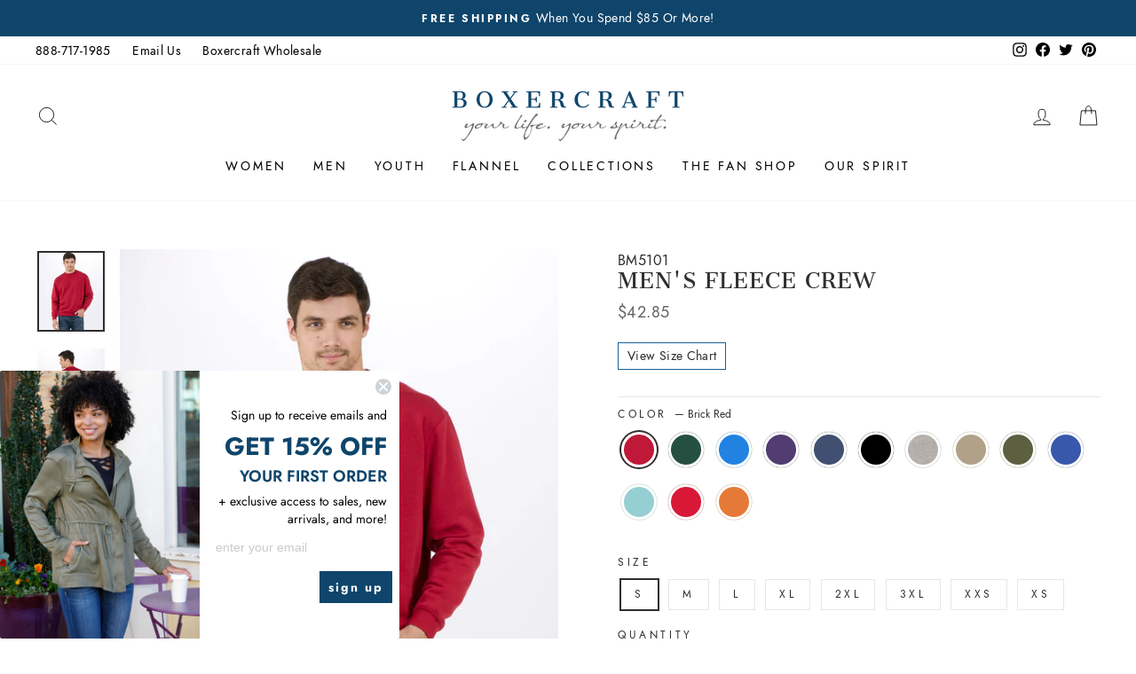

--- FILE ---
content_type: text/html; charset=utf-8
request_url: https://boxercraft.com/products/bm5101-mens-fleece-crew-1?variant=41673827254470
body_size: 50397
content:
<!doctype html>
<html
  class="no-js"
  lang="en"
  dir="ltr">
  <head>
    <!-- Google Tag Manager -->
    <script>
      (function(w, d, s, l, i) {
        w[l] = w[l] || [];
        w[l].push({'gtm.start': new Date().getTime(), event: 'gtm.js'});
        var f = d.getElementsByTagName(s)[0],
          j = d.createElement(s),
          dl = l != 'dataLayer'
            ? '&l=' + l
            : '';
        j.async = true;
        j.src = 'https://www.googletagmanager.com/gtm.js?id=' + i + dl;
        f.parentNode.insertBefore(j, f);
      })(window, document, 'script', 'dataLayer', 'GTM-53KCFS4');
    </script>
    <!-- End Google Tag Manager -->
   
    <meta charset="utf-8">
    <meta http-equiv="X-UA-Compatible" content="IE=edge,chrome=1">
    <meta name="viewport" content="width=device-width,initial-scale=1">
    <meta name="theme-color" content="#10446b">
    <meta name="facebook-domain-verification" content="1ceh0e3ofj1jfwbju418sgreur4l6o" />

    <link rel="canonical" href="https://boxercraft.com/products/bm5101-mens-fleece-crew-1">
    <link
      rel="preconnect"
      href="https://cdn.shopify.com"
      crossorigin>
    <link
      rel="preconnect"
      href="https://fonts.shopifycdn.com"
      crossorigin>
    <link rel="dns-prefetch" href="https://productreviews.shopifycdn.com">
    <link rel="dns-prefetch" href="https://ajax.googleapis.com">
    <link rel="dns-prefetch" href="https://maps.googleapis.com">
    <link rel="dns-prefetch" href="https://maps.gstatic.com">

    <script
      src="//cdata.mpio.io/js/E36D1ECC7739F5.js"
      async
      defer></script>

    <!-- Lucky Orange -->
    <script type='text/javascript'>
      window.__lo_site_id = 288035;
      (function() {
                                                                                    		var wa = document.createElement('script'); wa.type = 'text/javascript'; wa.async = true;
                                                                                    		wa.src = 'https://d10lpsik1i8c69.cloudfront.net/w.js';
                                                                                    		var s = document.getElementsByTagName('script')[0]; s.parentNode.insertBefore(wa, s);
                                                                                    	  })();
    </script><link
        rel="shortcut icon"
        href="//boxercraft.com/cdn/shop/files/boxercraft_favicon_32x32.png?v=1613726411"
        type="image/png" /><title>Men&#39;s Fleece Crew
&ndash; Boxercraft
</title>
<meta name="description" content="Keep your fleece game going strong with our Fleece Crew pullover that&#39;s the perfect mix of casual comfort and warmth. The cotton/poly blend is both sporty and easy to care for, with a folded rib neck band, cuffs and bottom. It is accented with a rib triangle detailing and forward-set shoulder seam. 7 oz., 50% cotton, 5"><meta property="og:site_name" content="Boxercraft">
  <meta property="og:url" content="https://boxercraft.com/products/bm5101-mens-fleece-crew-1">
  <meta property="og:title" content="Men&#39;s Fleece Crew">
  <meta property="og:type" content="product">
  <meta property="og:description" content="Keep your fleece game going strong with our Fleece Crew pullover that&#39;s the perfect mix of casual comfort and warmth. The cotton/poly blend is both sporty and easy to care for, with a folded rib neck band, cuffs and bottom. It is accented with a rib triangle detailing and forward-set shoulder seam. 7 oz., 50% cotton, 5"><meta property="og:image" content="http://boxercraft.com/cdn/shop/products/BM5101_650-7.jpg?v=1679495007">
    <meta property="og:image:secure_url" content="https://boxercraft.com/cdn/shop/products/BM5101_650-7.jpg?v=1679495007">
    <meta property="og:image:width" content="1105">
    <meta property="og:image:height" content="1326"><meta name="twitter:site" content="@boxercraft">
  <meta name="twitter:card" content="summary_large_image">
  <meta name="twitter:title" content="Men's Fleece Crew">
  <meta name="twitter:description" content="Keep your fleece game going strong with our Fleece Crew pullover that&#39;s the perfect mix of casual comfort and warmth. The cotton/poly blend is both sporty and easy to care for, with a folded rib neck band, cuffs and bottom. It is accented with a rib triangle detailing and forward-set shoulder seam. 7 oz., 50% cotton, 5">
<style data-shopify>@font-face {
  font-family: Jost;
  font-weight: 500;
  font-style: normal;
  font-display: swap;
  src: url("//boxercraft.com/cdn/fonts/jost/jost_n5.7c8497861ffd15f4e1284cd221f14658b0e95d61.woff2") format("woff2"),
       url("//boxercraft.com/cdn/fonts/jost/jost_n5.fb6a06896db583cc2df5ba1b30d9c04383119dd9.woff") format("woff");
}

  @font-face {
  font-family: Jost;
  font-weight: 400;
  font-style: normal;
  font-display: swap;
  src: url("//boxercraft.com/cdn/fonts/jost/jost_n4.d47a1b6347ce4a4c9f437608011273009d91f2b7.woff2") format("woff2"),
       url("//boxercraft.com/cdn/fonts/jost/jost_n4.791c46290e672b3f85c3d1c651ef2efa3819eadd.woff") format("woff");
}


  @font-face {
  font-family: Jost;
  font-weight: 600;
  font-style: normal;
  font-display: swap;
  src: url("//boxercraft.com/cdn/fonts/jost/jost_n6.ec1178db7a7515114a2d84e3dd680832b7af8b99.woff2") format("woff2"),
       url("//boxercraft.com/cdn/fonts/jost/jost_n6.b1178bb6bdd3979fef38e103a3816f6980aeaff9.woff") format("woff");
}

  @font-face {
  font-family: Jost;
  font-weight: 400;
  font-style: italic;
  font-display: swap;
  src: url("//boxercraft.com/cdn/fonts/jost/jost_i4.b690098389649750ada222b9763d55796c5283a5.woff2") format("woff2"),
       url("//boxercraft.com/cdn/fonts/jost/jost_i4.fd766415a47e50b9e391ae7ec04e2ae25e7e28b0.woff") format("woff");
}

  @font-face {
  font-family: Jost;
  font-weight: 600;
  font-style: italic;
  font-display: swap;
  src: url("//boxercraft.com/cdn/fonts/jost/jost_i6.9af7e5f39e3a108c08f24047a4276332d9d7b85e.woff2") format("woff2"),
       url("//boxercraft.com/cdn/fonts/jost/jost_i6.2bf310262638f998ed206777ce0b9a3b98b6fe92.woff") format("woff");
}

</style><link href="//boxercraft.com/cdn/shop/t/44/assets/theme.css?v=90343725354180955521727078389" rel="stylesheet" type="text/css" media="all" />
<style data-shopify>:root {
    --typeHeaderPrimary: 'Jost';
    --typeHeaderFallback: sans-serif;
    --typeHeaderSize: 38px;
    --typeHeaderWeight: 500;
    --typeHeaderLineHeight: 1;
    --typeHeaderSpacing: 0.0em;

    --typeBasePrimary:'Jost';
    --typeBaseFallback:sans-serif;
    --typeBaseSize: 16px;
    --typeBaseWeight: 400;
    --typeBaseSpacing: 0.025em;
    --typeBaseLineHeight: 1.6;

    --typeCollectionTitle: 18px;

    --iconWeight: 2px;
    --iconLinecaps: miter;

    
      --buttonRadius: 3px;
    

    --colorGridOverlayOpacity: 0.0;
  }

  .placeholder-content {
    background-image: linear-gradient(100deg, #ffffff 40%, #f7f7f7 63%, #ffffff 79%);
  }</style><link
      rel="stylesheet"
      href="https://indestructibletype.com/fonts/Jost.css"
      type="text/css"
      charset="utf-8"
      lang="en-US" />
    <script src="https://code.jquery.com/jquery-3.3.1.js"></script>

    <link href="//boxercraft.com/cdn/shop/t/44/assets/custom.css?v=129461597548402519081766497999" rel="stylesheet" type="text/css" media="all" />
    <link href="//boxercraft.com/cdn/shop/t/44/assets/slick.css?v=98340474046176884051710516952" rel="stylesheet" type="text/css" media="all" /> 

    <script>
      document.documentElement.className = document.documentElement.className.replace('no-js', 'js');

      window.theme = window.theme || {};
      theme.routes = {
        home: "/",
        cart: "/cart.js",
        cartPage: "/cart",
        cartAdd: "/cart/add.js",
        cartChange: "/cart/change.js",
        search: "/search"
      };
      theme.strings = {
        soldOut: "Sold Out",
        unavailable: "Unavailable",
        stockLabel: "Low stock - [count] items left",
        inStockLabel: "In stock, ready to ship",
        oneStockLabel: "Low stock - [count] item left",
        otherStockLabel: "Low stock - [count] items left",
        willNotShipUntil: "Ready to ship [date]",
        willBeInStockAfter: "Back in stock [date]",
        waitingForStock: "Inventory on the way",
        savePrice: "Save [saved_amount]",
        cartEmpty: "Your cart is currently empty.",
        cartTermsConfirmation: "You must agree with the terms and conditions of sales to check out",
        searchCollections: "Collections:",
        searchPages: "Pages:",
        searchArticles: "Articles:",
        productFrom: "from "
      };
      theme.settings = {
        dynamicVariantsEnable: false,
        dynamicVariantType: "button",
        cartType: "drawer",
        isCustomerTemplate:
          false
        ,
        moneyFormat: "${{amount}}",
        saveType: "percent",
        productImageSize: "natural",
        productImageCover: false,
        recentlyViewedEnabled: false,
        predictiveSearch: true,
        predictiveSearchType: "product",
        predictiveSearchVendor: false,
        predictiveSearchPrice: false,
        inventoryThreshold: 10,
        quickView: false,
        themeName: 'Impulse',
        themeVersion: "7.1.0"
      };
    </script>

    <script>window.performance && window.performance.mark && window.performance.mark('shopify.content_for_header.start');</script><meta name="google-site-verification" content="y5FcwPDWQKdg_Bpfs1-CYmKCJ9wtrHKEyz0NrHidT2o">
<meta id="shopify-digital-wallet" name="shopify-digital-wallet" content="/41355640987/digital_wallets/dialog">
<meta name="shopify-checkout-api-token" content="93d7f51f2ecfd1afd7bca71b642e6c62">
<meta id="in-context-paypal-metadata" data-shop-id="41355640987" data-venmo-supported="false" data-environment="production" data-locale="en_US" data-paypal-v4="true" data-currency="USD">
<link rel="alternate" type="application/json+oembed" href="https://boxercraft.com/products/bm5101-mens-fleece-crew-1.oembed">
<script async="async" src="/checkouts/internal/preloads.js?locale=en-US"></script>
<link rel="preconnect" href="https://shop.app" crossorigin="anonymous">
<script async="async" src="https://shop.app/checkouts/internal/preloads.js?locale=en-US&shop_id=41355640987" crossorigin="anonymous"></script>
<script id="apple-pay-shop-capabilities" type="application/json">{"shopId":41355640987,"countryCode":"US","currencyCode":"USD","merchantCapabilities":["supports3DS"],"merchantId":"gid:\/\/shopify\/Shop\/41355640987","merchantName":"Boxercraft","requiredBillingContactFields":["postalAddress","email"],"requiredShippingContactFields":["postalAddress","email"],"shippingType":"shipping","supportedNetworks":["visa","masterCard","amex","discover","elo","jcb"],"total":{"type":"pending","label":"Boxercraft","amount":"1.00"},"shopifyPaymentsEnabled":true,"supportsSubscriptions":true}</script>
<script id="shopify-features" type="application/json">{"accessToken":"93d7f51f2ecfd1afd7bca71b642e6c62","betas":["rich-media-storefront-analytics"],"domain":"boxercraft.com","predictiveSearch":true,"shopId":41355640987,"locale":"en"}</script>
<script>var Shopify = Shopify || {};
Shopify.shop = "boxercraft1985.myshopify.com";
Shopify.locale = "en";
Shopify.currency = {"active":"USD","rate":"1.0"};
Shopify.country = "US";
Shopify.theme = {"name":"Winter 2024 | GitHub connect","id":166041223458,"schema_name":"Impulse","schema_version":"7.1.0","theme_store_id":null,"role":"main"};
Shopify.theme.handle = "null";
Shopify.theme.style = {"id":null,"handle":null};
Shopify.cdnHost = "boxercraft.com/cdn";
Shopify.routes = Shopify.routes || {};
Shopify.routes.root = "/";</script>
<script type="module">!function(o){(o.Shopify=o.Shopify||{}).modules=!0}(window);</script>
<script>!function(o){function n(){var o=[];function n(){o.push(Array.prototype.slice.apply(arguments))}return n.q=o,n}var t=o.Shopify=o.Shopify||{};t.loadFeatures=n(),t.autoloadFeatures=n()}(window);</script>
<script>
  window.ShopifyPay = window.ShopifyPay || {};
  window.ShopifyPay.apiHost = "shop.app\/pay";
  window.ShopifyPay.redirectState = null;
</script>
<script id="shop-js-analytics" type="application/json">{"pageType":"product"}</script>
<script defer="defer" async type="module" src="//boxercraft.com/cdn/shopifycloud/shop-js/modules/v2/client.init-shop-cart-sync_BT-GjEfc.en.esm.js"></script>
<script defer="defer" async type="module" src="//boxercraft.com/cdn/shopifycloud/shop-js/modules/v2/chunk.common_D58fp_Oc.esm.js"></script>
<script defer="defer" async type="module" src="//boxercraft.com/cdn/shopifycloud/shop-js/modules/v2/chunk.modal_xMitdFEc.esm.js"></script>
<script type="module">
  await import("//boxercraft.com/cdn/shopifycloud/shop-js/modules/v2/client.init-shop-cart-sync_BT-GjEfc.en.esm.js");
await import("//boxercraft.com/cdn/shopifycloud/shop-js/modules/v2/chunk.common_D58fp_Oc.esm.js");
await import("//boxercraft.com/cdn/shopifycloud/shop-js/modules/v2/chunk.modal_xMitdFEc.esm.js");

  window.Shopify.SignInWithShop?.initShopCartSync?.({"fedCMEnabled":true,"windoidEnabled":true});

</script>
<script>
  window.Shopify = window.Shopify || {};
  if (!window.Shopify.featureAssets) window.Shopify.featureAssets = {};
  window.Shopify.featureAssets['shop-js'] = {"shop-cart-sync":["modules/v2/client.shop-cart-sync_DZOKe7Ll.en.esm.js","modules/v2/chunk.common_D58fp_Oc.esm.js","modules/v2/chunk.modal_xMitdFEc.esm.js"],"init-fed-cm":["modules/v2/client.init-fed-cm_B6oLuCjv.en.esm.js","modules/v2/chunk.common_D58fp_Oc.esm.js","modules/v2/chunk.modal_xMitdFEc.esm.js"],"shop-cash-offers":["modules/v2/client.shop-cash-offers_D2sdYoxE.en.esm.js","modules/v2/chunk.common_D58fp_Oc.esm.js","modules/v2/chunk.modal_xMitdFEc.esm.js"],"shop-login-button":["modules/v2/client.shop-login-button_QeVjl5Y3.en.esm.js","modules/v2/chunk.common_D58fp_Oc.esm.js","modules/v2/chunk.modal_xMitdFEc.esm.js"],"pay-button":["modules/v2/client.pay-button_DXTOsIq6.en.esm.js","modules/v2/chunk.common_D58fp_Oc.esm.js","modules/v2/chunk.modal_xMitdFEc.esm.js"],"shop-button":["modules/v2/client.shop-button_DQZHx9pm.en.esm.js","modules/v2/chunk.common_D58fp_Oc.esm.js","modules/v2/chunk.modal_xMitdFEc.esm.js"],"avatar":["modules/v2/client.avatar_BTnouDA3.en.esm.js"],"init-windoid":["modules/v2/client.init-windoid_CR1B-cfM.en.esm.js","modules/v2/chunk.common_D58fp_Oc.esm.js","modules/v2/chunk.modal_xMitdFEc.esm.js"],"init-shop-for-new-customer-accounts":["modules/v2/client.init-shop-for-new-customer-accounts_C_vY_xzh.en.esm.js","modules/v2/client.shop-login-button_QeVjl5Y3.en.esm.js","modules/v2/chunk.common_D58fp_Oc.esm.js","modules/v2/chunk.modal_xMitdFEc.esm.js"],"init-shop-email-lookup-coordinator":["modules/v2/client.init-shop-email-lookup-coordinator_BI7n9ZSv.en.esm.js","modules/v2/chunk.common_D58fp_Oc.esm.js","modules/v2/chunk.modal_xMitdFEc.esm.js"],"init-shop-cart-sync":["modules/v2/client.init-shop-cart-sync_BT-GjEfc.en.esm.js","modules/v2/chunk.common_D58fp_Oc.esm.js","modules/v2/chunk.modal_xMitdFEc.esm.js"],"shop-toast-manager":["modules/v2/client.shop-toast-manager_DiYdP3xc.en.esm.js","modules/v2/chunk.common_D58fp_Oc.esm.js","modules/v2/chunk.modal_xMitdFEc.esm.js"],"init-customer-accounts":["modules/v2/client.init-customer-accounts_D9ZNqS-Q.en.esm.js","modules/v2/client.shop-login-button_QeVjl5Y3.en.esm.js","modules/v2/chunk.common_D58fp_Oc.esm.js","modules/v2/chunk.modal_xMitdFEc.esm.js"],"init-customer-accounts-sign-up":["modules/v2/client.init-customer-accounts-sign-up_iGw4briv.en.esm.js","modules/v2/client.shop-login-button_QeVjl5Y3.en.esm.js","modules/v2/chunk.common_D58fp_Oc.esm.js","modules/v2/chunk.modal_xMitdFEc.esm.js"],"shop-follow-button":["modules/v2/client.shop-follow-button_CqMgW2wH.en.esm.js","modules/v2/chunk.common_D58fp_Oc.esm.js","modules/v2/chunk.modal_xMitdFEc.esm.js"],"checkout-modal":["modules/v2/client.checkout-modal_xHeaAweL.en.esm.js","modules/v2/chunk.common_D58fp_Oc.esm.js","modules/v2/chunk.modal_xMitdFEc.esm.js"],"shop-login":["modules/v2/client.shop-login_D91U-Q7h.en.esm.js","modules/v2/chunk.common_D58fp_Oc.esm.js","modules/v2/chunk.modal_xMitdFEc.esm.js"],"lead-capture":["modules/v2/client.lead-capture_BJmE1dJe.en.esm.js","modules/v2/chunk.common_D58fp_Oc.esm.js","modules/v2/chunk.modal_xMitdFEc.esm.js"],"payment-terms":["modules/v2/client.payment-terms_Ci9AEqFq.en.esm.js","modules/v2/chunk.common_D58fp_Oc.esm.js","modules/v2/chunk.modal_xMitdFEc.esm.js"]};
</script>
<script>(function() {
  var isLoaded = false;
  function asyncLoad() {
    if (isLoaded) return;
    isLoaded = true;
    var urls = ["https:\/\/cdn1.stamped.io\/files\/widget.min.js?shop=boxercraft1985.myshopify.com","https:\/\/cdn.zigpoll.com\/zigpoll-shopify-embed.js?accountId=625dbb0ab9ca591f134634e4\u0026shop=boxercraft1985.myshopify.com","https:\/\/cdn.hextom.com\/js\/quickannouncementbar.js?shop=boxercraft1985.myshopify.com"];
    for (var i = 0; i < urls.length; i++) {
      var s = document.createElement('script');
      s.type = 'text/javascript';
      s.async = true;
      s.src = urls[i];
      var x = document.getElementsByTagName('script')[0];
      x.parentNode.insertBefore(s, x);
    }
  };
  if(window.attachEvent) {
    window.attachEvent('onload', asyncLoad);
  } else {
    window.addEventListener('load', asyncLoad, false);
  }
})();</script>
<script id="__st">var __st={"a":41355640987,"offset":-18000,"reqid":"2f62b8dc-6011-40a6-aa5c-b7cad72ea168-1769412336","pageurl":"boxercraft.com\/products\/bm5101-mens-fleece-crew-1?variant=41673827254470","u":"074e4fb0bb48","p":"product","rtyp":"product","rid":7216691806406};</script>
<script>window.ShopifyPaypalV4VisibilityTracking = true;</script>
<script id="captcha-bootstrap">!function(){'use strict';const t='contact',e='account',n='new_comment',o=[[t,t],['blogs',n],['comments',n],[t,'customer']],c=[[e,'customer_login'],[e,'guest_login'],[e,'recover_customer_password'],[e,'create_customer']],r=t=>t.map((([t,e])=>`form[action*='/${t}']:not([data-nocaptcha='true']) input[name='form_type'][value='${e}']`)).join(','),a=t=>()=>t?[...document.querySelectorAll(t)].map((t=>t.form)):[];function s(){const t=[...o],e=r(t);return a(e)}const i='password',u='form_key',d=['recaptcha-v3-token','g-recaptcha-response','h-captcha-response',i],f=()=>{try{return window.sessionStorage}catch{return}},m='__shopify_v',_=t=>t.elements[u];function p(t,e,n=!1){try{const o=window.sessionStorage,c=JSON.parse(o.getItem(e)),{data:r}=function(t){const{data:e,action:n}=t;return t[m]||n?{data:e,action:n}:{data:t,action:n}}(c);for(const[e,n]of Object.entries(r))t.elements[e]&&(t.elements[e].value=n);n&&o.removeItem(e)}catch(o){console.error('form repopulation failed',{error:o})}}const l='form_type',E='cptcha';function T(t){t.dataset[E]=!0}const w=window,h=w.document,L='Shopify',v='ce_forms',y='captcha';let A=!1;((t,e)=>{const n=(g='f06e6c50-85a8-45c8-87d0-21a2b65856fe',I='https://cdn.shopify.com/shopifycloud/storefront-forms-hcaptcha/ce_storefront_forms_captcha_hcaptcha.v1.5.2.iife.js',D={infoText:'Protected by hCaptcha',privacyText:'Privacy',termsText:'Terms'},(t,e,n)=>{const o=w[L][v],c=o.bindForm;if(c)return c(t,g,e,D).then(n);var r;o.q.push([[t,g,e,D],n]),r=I,A||(h.body.append(Object.assign(h.createElement('script'),{id:'captcha-provider',async:!0,src:r})),A=!0)});var g,I,D;w[L]=w[L]||{},w[L][v]=w[L][v]||{},w[L][v].q=[],w[L][y]=w[L][y]||{},w[L][y].protect=function(t,e){n(t,void 0,e),T(t)},Object.freeze(w[L][y]),function(t,e,n,w,h,L){const[v,y,A,g]=function(t,e,n){const i=e?o:[],u=t?c:[],d=[...i,...u],f=r(d),m=r(i),_=r(d.filter((([t,e])=>n.includes(e))));return[a(f),a(m),a(_),s()]}(w,h,L),I=t=>{const e=t.target;return e instanceof HTMLFormElement?e:e&&e.form},D=t=>v().includes(t);t.addEventListener('submit',(t=>{const e=I(t);if(!e)return;const n=D(e)&&!e.dataset.hcaptchaBound&&!e.dataset.recaptchaBound,o=_(e),c=g().includes(e)&&(!o||!o.value);(n||c)&&t.preventDefault(),c&&!n&&(function(t){try{if(!f())return;!function(t){const e=f();if(!e)return;const n=_(t);if(!n)return;const o=n.value;o&&e.removeItem(o)}(t);const e=Array.from(Array(32),(()=>Math.random().toString(36)[2])).join('');!function(t,e){_(t)||t.append(Object.assign(document.createElement('input'),{type:'hidden',name:u})),t.elements[u].value=e}(t,e),function(t,e){const n=f();if(!n)return;const o=[...t.querySelectorAll(`input[type='${i}']`)].map((({name:t})=>t)),c=[...d,...o],r={};for(const[a,s]of new FormData(t).entries())c.includes(a)||(r[a]=s);n.setItem(e,JSON.stringify({[m]:1,action:t.action,data:r}))}(t,e)}catch(e){console.error('failed to persist form',e)}}(e),e.submit())}));const S=(t,e)=>{t&&!t.dataset[E]&&(n(t,e.some((e=>e===t))),T(t))};for(const o of['focusin','change'])t.addEventListener(o,(t=>{const e=I(t);D(e)&&S(e,y())}));const B=e.get('form_key'),M=e.get(l),P=B&&M;t.addEventListener('DOMContentLoaded',(()=>{const t=y();if(P)for(const e of t)e.elements[l].value===M&&p(e,B);[...new Set([...A(),...v().filter((t=>'true'===t.dataset.shopifyCaptcha))])].forEach((e=>S(e,t)))}))}(h,new URLSearchParams(w.location.search),n,t,e,['guest_login'])})(!0,!0)}();</script>
<script integrity="sha256-4kQ18oKyAcykRKYeNunJcIwy7WH5gtpwJnB7kiuLZ1E=" data-source-attribution="shopify.loadfeatures" defer="defer" src="//boxercraft.com/cdn/shopifycloud/storefront/assets/storefront/load_feature-a0a9edcb.js" crossorigin="anonymous"></script>
<script crossorigin="anonymous" defer="defer" src="//boxercraft.com/cdn/shopifycloud/storefront/assets/shopify_pay/storefront-65b4c6d7.js?v=20250812"></script>
<script data-source-attribution="shopify.dynamic_checkout.dynamic.init">var Shopify=Shopify||{};Shopify.PaymentButton=Shopify.PaymentButton||{isStorefrontPortableWallets:!0,init:function(){window.Shopify.PaymentButton.init=function(){};var t=document.createElement("script");t.src="https://boxercraft.com/cdn/shopifycloud/portable-wallets/latest/portable-wallets.en.js",t.type="module",document.head.appendChild(t)}};
</script>
<script data-source-attribution="shopify.dynamic_checkout.buyer_consent">
  function portableWalletsHideBuyerConsent(e){var t=document.getElementById("shopify-buyer-consent"),n=document.getElementById("shopify-subscription-policy-button");t&&n&&(t.classList.add("hidden"),t.setAttribute("aria-hidden","true"),n.removeEventListener("click",e))}function portableWalletsShowBuyerConsent(e){var t=document.getElementById("shopify-buyer-consent"),n=document.getElementById("shopify-subscription-policy-button");t&&n&&(t.classList.remove("hidden"),t.removeAttribute("aria-hidden"),n.addEventListener("click",e))}window.Shopify?.PaymentButton&&(window.Shopify.PaymentButton.hideBuyerConsent=portableWalletsHideBuyerConsent,window.Shopify.PaymentButton.showBuyerConsent=portableWalletsShowBuyerConsent);
</script>
<script data-source-attribution="shopify.dynamic_checkout.cart.bootstrap">document.addEventListener("DOMContentLoaded",(function(){function t(){return document.querySelector("shopify-accelerated-checkout-cart, shopify-accelerated-checkout")}if(t())Shopify.PaymentButton.init();else{new MutationObserver((function(e,n){t()&&(Shopify.PaymentButton.init(),n.disconnect())})).observe(document.body,{childList:!0,subtree:!0})}}));
</script>
<link id="shopify-accelerated-checkout-styles" rel="stylesheet" media="screen" href="https://boxercraft.com/cdn/shopifycloud/portable-wallets/latest/accelerated-checkout-backwards-compat.css" crossorigin="anonymous">
<style id="shopify-accelerated-checkout-cart">
        #shopify-buyer-consent {
  margin-top: 1em;
  display: inline-block;
  width: 100%;
}

#shopify-buyer-consent.hidden {
  display: none;
}

#shopify-subscription-policy-button {
  background: none;
  border: none;
  padding: 0;
  text-decoration: underline;
  font-size: inherit;
  cursor: pointer;
}

#shopify-subscription-policy-button::before {
  box-shadow: none;
}

      </style>

<script>window.performance && window.performance.mark && window.performance.mark('shopify.content_for_header.end');</script>

    <script src="//boxercraft.com/cdn/shop/t/44/assets/vendor-scripts-v11.js" defer="defer"></script><script src="//boxercraft.com/cdn/shop/t/44/assets/theme.js?v=168553794910737884671710516950" defer="defer"></script><meta name="google-site-verification" content="mdhKmWfXkbtLipkqMhK53CRtuCGZoELzQiiyMFrleG0" />
    <meta name="google-site-verification" content="Nx0OPVpJ7rG2X3FxB6ZVe_IUpbqUqlZZbDLTG4Puvi0" />

    <!--begin-boost-pfs-filter-css-->
    <link rel="preload stylesheet" href="//boxercraft.com/cdn/shop/t/44/assets/boost-pfs-instant-search.css?v=144548008882049764041710516963" as="style"><link href="//boxercraft.com/cdn/shop/t/44/assets/boost-pfs-custom.css?v=137713411826433621761710516963" rel="stylesheet" type="text/css" media="all" />
<style data-id="boost-pfs-style">
    .boost-pfs-filter-option-title-text {font-weight: 600;}

   .boost-pfs-filter-tree-v .boost-pfs-filter-option-title-text:before {}
    .boost-pfs-filter-tree-v .boost-pfs-filter-option.boost-pfs-filter-option-collapsed .boost-pfs-filter-option-title-text:before {}
    .boost-pfs-filter-tree-h .boost-pfs-filter-option-title-heading:before {}

    .boost-pfs-filter-refine-by .boost-pfs-filter-option-title h3 {}

    .boost-pfs-filter-option-content .boost-pfs-filter-option-item-list .boost-pfs-filter-option-item button,
    .boost-pfs-filter-option-content .boost-pfs-filter-option-item-list .boost-pfs-filter-option-item .boost-pfs-filter-button,
    .boost-pfs-filter-option-range-amount input,
    .boost-pfs-filter-tree-v .boost-pfs-filter-refine-by .boost-pfs-filter-refine-by-items .refine-by-item,
    .boost-pfs-filter-refine-by-wrapper-v .boost-pfs-filter-refine-by .boost-pfs-filter-refine-by-items .refine-by-item,
    .boost-pfs-filter-refine-by .boost-pfs-filter-option-title,
    .boost-pfs-filter-refine-by .boost-pfs-filter-refine-by-items .refine-by-item>a,
    .boost-pfs-filter-refine-by>span,
    .boost-pfs-filter-clear,
    .boost-pfs-filter-clear-all{}
    .boost-pfs-filter-tree-h .boost-pfs-filter-pc .boost-pfs-filter-refine-by-items .refine-by-item .boost-pfs-filter-clear .refine-by-type,
    .boost-pfs-filter-refine-by-wrapper-h .boost-pfs-filter-pc .boost-pfs-filter-refine-by-items .refine-by-item .boost-pfs-filter-clear .refine-by-type {}

    .boost-pfs-filter-option-multi-level-collections .boost-pfs-filter-option-multi-level-list .boost-pfs-filter-option-item .boost-pfs-filter-button-arrow .boost-pfs-arrow:before,
    .boost-pfs-filter-option-multi-level-tag .boost-pfs-filter-option-multi-level-list .boost-pfs-filter-option-item .boost-pfs-filter-button-arrow .boost-pfs-arrow:before {}

    .boost-pfs-filter-refine-by-wrapper-v .boost-pfs-filter-refine-by .boost-pfs-filter-refine-by-items .refine-by-item .boost-pfs-filter-clear:after,
    .boost-pfs-filter-refine-by-wrapper-v .boost-pfs-filter-refine-by .boost-pfs-filter-refine-by-items .refine-by-item .boost-pfs-filter-clear:before,
    .boost-pfs-filter-tree-v .boost-pfs-filter-refine-by .boost-pfs-filter-refine-by-items .refine-by-item .boost-pfs-filter-clear:after,
    .boost-pfs-filter-tree-v .boost-pfs-filter-refine-by .boost-pfs-filter-refine-by-items .refine-by-item .boost-pfs-filter-clear:before,
    .boost-pfs-filter-refine-by-wrapper-h .boost-pfs-filter-pc .boost-pfs-filter-refine-by-items .refine-by-item .boost-pfs-filter-clear:after,
    .boost-pfs-filter-refine-by-wrapper-h .boost-pfs-filter-pc .boost-pfs-filter-refine-by-items .refine-by-item .boost-pfs-filter-clear:before,
    .boost-pfs-filter-tree-h .boost-pfs-filter-pc .boost-pfs-filter-refine-by-items .refine-by-item .boost-pfs-filter-clear:after,
    .boost-pfs-filter-tree-h .boost-pfs-filter-pc .boost-pfs-filter-refine-by-items .refine-by-item .boost-pfs-filter-clear:before {}
    .boost-pfs-filter-option-range-slider .noUi-value-horizontal {}

    .boost-pfs-filter-tree-mobile-button button,
    .boost-pfs-filter-top-sorting-mobile button {}
    .boost-pfs-filter-top-sorting-mobile button>span:after {}
  </style>
    <!--end-boost-pfs-filter-css-->
    <img
      height="1"
      width="1"
      style="display:none"
      src="https://p.alocdn.com/c/n9ffgnhh/a/etarget/p.gif?label=boxercraft" />

    
  <!-- BEGIN app block: shopify://apps/klaviyo-email-marketing-sms/blocks/klaviyo-onsite-embed/2632fe16-c075-4321-a88b-50b567f42507 -->












  <script async src="https://static.klaviyo.com/onsite/js/UnDLHz/klaviyo.js?company_id=UnDLHz"></script>
  <script>!function(){if(!window.klaviyo){window._klOnsite=window._klOnsite||[];try{window.klaviyo=new Proxy({},{get:function(n,i){return"push"===i?function(){var n;(n=window._klOnsite).push.apply(n,arguments)}:function(){for(var n=arguments.length,o=new Array(n),w=0;w<n;w++)o[w]=arguments[w];var t="function"==typeof o[o.length-1]?o.pop():void 0,e=new Promise((function(n){window._klOnsite.push([i].concat(o,[function(i){t&&t(i),n(i)}]))}));return e}}})}catch(n){window.klaviyo=window.klaviyo||[],window.klaviyo.push=function(){var n;(n=window._klOnsite).push.apply(n,arguments)}}}}();</script>

  
    <script id="viewed_product">
      if (item == null) {
        var _learnq = _learnq || [];

        var MetafieldReviews = null
        var MetafieldYotpoRating = null
        var MetafieldYotpoCount = null
        var MetafieldLooxRating = null
        var MetafieldLooxCount = null
        var okendoProduct = null
        var okendoProductReviewCount = null
        var okendoProductReviewAverageValue = null
        try {
          // The following fields are used for Customer Hub recently viewed in order to add reviews.
          // This information is not part of __kla_viewed. Instead, it is part of __kla_viewed_reviewed_items
          MetafieldReviews = {};
          MetafieldYotpoRating = null
          MetafieldYotpoCount = null
          MetafieldLooxRating = null
          MetafieldLooxCount = null

          okendoProduct = null
          // If the okendo metafield is not legacy, it will error, which then requires the new json formatted data
          if (okendoProduct && 'error' in okendoProduct) {
            okendoProduct = null
          }
          okendoProductReviewCount = okendoProduct ? okendoProduct.reviewCount : null
          okendoProductReviewAverageValue = okendoProduct ? okendoProduct.reviewAverageValue : null
        } catch (error) {
          console.error('Error in Klaviyo onsite reviews tracking:', error);
        }

        var item = {
          Name: "Men's Fleece Crew",
          ProductID: 7216691806406,
          Categories: ["Black Friday","Boxercraft Loungewear \u0026 Activewear Clothing","Cyber Monday","Fall Favorites","Father's Day","Fleece Collection","Friends \u0026 Family","Green Monday","Happy 4th of July!","Happy Halloween","Happy New Year!","Labor Day","Layers for Men \u0026 Women","Loungewear","Low Stock","Men's Clothing","Men's Layers \u0026 Pullovers","Men's Loungewear","St. Patrick's Day","Sunshine Daze","Tailgate Classics","Thanks for Signing Up","Weekend Your Way"],
          ImageURL: "https://boxercraft.com/cdn/shop/products/BM5101_650-7_grande.jpg?v=1679495007",
          URL: "https://boxercraft.com/products/bm5101-mens-fleece-crew-1",
          Brand: "Boxercraft1985",
          Price: "$42.85",
          Value: "42.85",
          CompareAtPrice: "$42.85"
        };
        _learnq.push(['track', 'Viewed Product', item]);
        _learnq.push(['trackViewedItem', {
          Title: item.Name,
          ItemId: item.ProductID,
          Categories: item.Categories,
          ImageUrl: item.ImageURL,
          Url: item.URL,
          Metadata: {
            Brand: item.Brand,
            Price: item.Price,
            Value: item.Value,
            CompareAtPrice: item.CompareAtPrice
          },
          metafields:{
            reviews: MetafieldReviews,
            yotpo:{
              rating: MetafieldYotpoRating,
              count: MetafieldYotpoCount,
            },
            loox:{
              rating: MetafieldLooxRating,
              count: MetafieldLooxCount,
            },
            okendo: {
              rating: okendoProductReviewAverageValue,
              count: okendoProductReviewCount,
            }
          }
        }]);
      }
    </script>
  




  <script>
    window.klaviyoReviewsProductDesignMode = false
  </script>







<!-- END app block --><link href="https://monorail-edge.shopifysvc.com" rel="dns-prefetch">
<script>(function(){if ("sendBeacon" in navigator && "performance" in window) {try {var session_token_from_headers = performance.getEntriesByType('navigation')[0].serverTiming.find(x => x.name == '_s').description;} catch {var session_token_from_headers = undefined;}var session_cookie_matches = document.cookie.match(/_shopify_s=([^;]*)/);var session_token_from_cookie = session_cookie_matches && session_cookie_matches.length === 2 ? session_cookie_matches[1] : "";var session_token = session_token_from_headers || session_token_from_cookie || "";function handle_abandonment_event(e) {var entries = performance.getEntries().filter(function(entry) {return /monorail-edge.shopifysvc.com/.test(entry.name);});if (!window.abandonment_tracked && entries.length === 0) {window.abandonment_tracked = true;var currentMs = Date.now();var navigation_start = performance.timing.navigationStart;var payload = {shop_id: 41355640987,url: window.location.href,navigation_start,duration: currentMs - navigation_start,session_token,page_type: "product"};window.navigator.sendBeacon("https://monorail-edge.shopifysvc.com/v1/produce", JSON.stringify({schema_id: "online_store_buyer_site_abandonment/1.1",payload: payload,metadata: {event_created_at_ms: currentMs,event_sent_at_ms: currentMs}}));}}window.addEventListener('pagehide', handle_abandonment_event);}}());</script>
<script id="web-pixels-manager-setup">(function e(e,d,r,n,o){if(void 0===o&&(o={}),!Boolean(null===(a=null===(i=window.Shopify)||void 0===i?void 0:i.analytics)||void 0===a?void 0:a.replayQueue)){var i,a;window.Shopify=window.Shopify||{};var t=window.Shopify;t.analytics=t.analytics||{};var s=t.analytics;s.replayQueue=[],s.publish=function(e,d,r){return s.replayQueue.push([e,d,r]),!0};try{self.performance.mark("wpm:start")}catch(e){}var l=function(){var e={modern:/Edge?\/(1{2}[4-9]|1[2-9]\d|[2-9]\d{2}|\d{4,})\.\d+(\.\d+|)|Firefox\/(1{2}[4-9]|1[2-9]\d|[2-9]\d{2}|\d{4,})\.\d+(\.\d+|)|Chrom(ium|e)\/(9{2}|\d{3,})\.\d+(\.\d+|)|(Maci|X1{2}).+ Version\/(15\.\d+|(1[6-9]|[2-9]\d|\d{3,})\.\d+)([,.]\d+|)( \(\w+\)|)( Mobile\/\w+|) Safari\/|Chrome.+OPR\/(9{2}|\d{3,})\.\d+\.\d+|(CPU[ +]OS|iPhone[ +]OS|CPU[ +]iPhone|CPU IPhone OS|CPU iPad OS)[ +]+(15[._]\d+|(1[6-9]|[2-9]\d|\d{3,})[._]\d+)([._]\d+|)|Android:?[ /-](13[3-9]|1[4-9]\d|[2-9]\d{2}|\d{4,})(\.\d+|)(\.\d+|)|Android.+Firefox\/(13[5-9]|1[4-9]\d|[2-9]\d{2}|\d{4,})\.\d+(\.\d+|)|Android.+Chrom(ium|e)\/(13[3-9]|1[4-9]\d|[2-9]\d{2}|\d{4,})\.\d+(\.\d+|)|SamsungBrowser\/([2-9]\d|\d{3,})\.\d+/,legacy:/Edge?\/(1[6-9]|[2-9]\d|\d{3,})\.\d+(\.\d+|)|Firefox\/(5[4-9]|[6-9]\d|\d{3,})\.\d+(\.\d+|)|Chrom(ium|e)\/(5[1-9]|[6-9]\d|\d{3,})\.\d+(\.\d+|)([\d.]+$|.*Safari\/(?![\d.]+ Edge\/[\d.]+$))|(Maci|X1{2}).+ Version\/(10\.\d+|(1[1-9]|[2-9]\d|\d{3,})\.\d+)([,.]\d+|)( \(\w+\)|)( Mobile\/\w+|) Safari\/|Chrome.+OPR\/(3[89]|[4-9]\d|\d{3,})\.\d+\.\d+|(CPU[ +]OS|iPhone[ +]OS|CPU[ +]iPhone|CPU IPhone OS|CPU iPad OS)[ +]+(10[._]\d+|(1[1-9]|[2-9]\d|\d{3,})[._]\d+)([._]\d+|)|Android:?[ /-](13[3-9]|1[4-9]\d|[2-9]\d{2}|\d{4,})(\.\d+|)(\.\d+|)|Mobile Safari.+OPR\/([89]\d|\d{3,})\.\d+\.\d+|Android.+Firefox\/(13[5-9]|1[4-9]\d|[2-9]\d{2}|\d{4,})\.\d+(\.\d+|)|Android.+Chrom(ium|e)\/(13[3-9]|1[4-9]\d|[2-9]\d{2}|\d{4,})\.\d+(\.\d+|)|Android.+(UC? ?Browser|UCWEB|U3)[ /]?(15\.([5-9]|\d{2,})|(1[6-9]|[2-9]\d|\d{3,})\.\d+)\.\d+|SamsungBrowser\/(5\.\d+|([6-9]|\d{2,})\.\d+)|Android.+MQ{2}Browser\/(14(\.(9|\d{2,})|)|(1[5-9]|[2-9]\d|\d{3,})(\.\d+|))(\.\d+|)|K[Aa][Ii]OS\/(3\.\d+|([4-9]|\d{2,})\.\d+)(\.\d+|)/},d=e.modern,r=e.legacy,n=navigator.userAgent;return n.match(d)?"modern":n.match(r)?"legacy":"unknown"}(),u="modern"===l?"modern":"legacy",c=(null!=n?n:{modern:"",legacy:""})[u],f=function(e){return[e.baseUrl,"/wpm","/b",e.hashVersion,"modern"===e.buildTarget?"m":"l",".js"].join("")}({baseUrl:d,hashVersion:r,buildTarget:u}),m=function(e){var d=e.version,r=e.bundleTarget,n=e.surface,o=e.pageUrl,i=e.monorailEndpoint;return{emit:function(e){var a=e.status,t=e.errorMsg,s=(new Date).getTime(),l=JSON.stringify({metadata:{event_sent_at_ms:s},events:[{schema_id:"web_pixels_manager_load/3.1",payload:{version:d,bundle_target:r,page_url:o,status:a,surface:n,error_msg:t},metadata:{event_created_at_ms:s}}]});if(!i)return console&&console.warn&&console.warn("[Web Pixels Manager] No Monorail endpoint provided, skipping logging."),!1;try{return self.navigator.sendBeacon.bind(self.navigator)(i,l)}catch(e){}var u=new XMLHttpRequest;try{return u.open("POST",i,!0),u.setRequestHeader("Content-Type","text/plain"),u.send(l),!0}catch(e){return console&&console.warn&&console.warn("[Web Pixels Manager] Got an unhandled error while logging to Monorail."),!1}}}}({version:r,bundleTarget:l,surface:e.surface,pageUrl:self.location.href,monorailEndpoint:e.monorailEndpoint});try{o.browserTarget=l,function(e){var d=e.src,r=e.async,n=void 0===r||r,o=e.onload,i=e.onerror,a=e.sri,t=e.scriptDataAttributes,s=void 0===t?{}:t,l=document.createElement("script"),u=document.querySelector("head"),c=document.querySelector("body");if(l.async=n,l.src=d,a&&(l.integrity=a,l.crossOrigin="anonymous"),s)for(var f in s)if(Object.prototype.hasOwnProperty.call(s,f))try{l.dataset[f]=s[f]}catch(e){}if(o&&l.addEventListener("load",o),i&&l.addEventListener("error",i),u)u.appendChild(l);else{if(!c)throw new Error("Did not find a head or body element to append the script");c.appendChild(l)}}({src:f,async:!0,onload:function(){if(!function(){var e,d;return Boolean(null===(d=null===(e=window.Shopify)||void 0===e?void 0:e.analytics)||void 0===d?void 0:d.initialized)}()){var d=window.webPixelsManager.init(e)||void 0;if(d){var r=window.Shopify.analytics;r.replayQueue.forEach((function(e){var r=e[0],n=e[1],o=e[2];d.publishCustomEvent(r,n,o)})),r.replayQueue=[],r.publish=d.publishCustomEvent,r.visitor=d.visitor,r.initialized=!0}}},onerror:function(){return m.emit({status:"failed",errorMsg:"".concat(f," has failed to load")})},sri:function(e){var d=/^sha384-[A-Za-z0-9+/=]+$/;return"string"==typeof e&&d.test(e)}(c)?c:"",scriptDataAttributes:o}),m.emit({status:"loading"})}catch(e){m.emit({status:"failed",errorMsg:(null==e?void 0:e.message)||"Unknown error"})}}})({shopId: 41355640987,storefrontBaseUrl: "https://boxercraft.com",extensionsBaseUrl: "https://extensions.shopifycdn.com/cdn/shopifycloud/web-pixels-manager",monorailEndpoint: "https://monorail-edge.shopifysvc.com/unstable/produce_batch",surface: "storefront-renderer",enabledBetaFlags: ["2dca8a86"],webPixelsConfigList: [{"id":"2328494370","configuration":"{\"accountID\":\"UnDLHz\",\"webPixelConfig\":\"eyJlbmFibGVBZGRlZFRvQ2FydEV2ZW50cyI6IHRydWV9\"}","eventPayloadVersion":"v1","runtimeContext":"STRICT","scriptVersion":"524f6c1ee37bacdca7657a665bdca589","type":"APP","apiClientId":123074,"privacyPurposes":["ANALYTICS","MARKETING"],"dataSharingAdjustments":{"protectedCustomerApprovalScopes":["read_customer_address","read_customer_email","read_customer_name","read_customer_personal_data","read_customer_phone"]}},{"id":"755630370","configuration":"{\"config\":\"{\\\"pixel_id\\\":\\\"G-MRDXH5BYS1\\\",\\\"target_country\\\":\\\"US\\\",\\\"gtag_events\\\":[{\\\"type\\\":\\\"begin_checkout\\\",\\\"action_label\\\":\\\"G-MRDXH5BYS1\\\"},{\\\"type\\\":\\\"search\\\",\\\"action_label\\\":\\\"G-MRDXH5BYS1\\\"},{\\\"type\\\":\\\"view_item\\\",\\\"action_label\\\":[\\\"G-MRDXH5BYS1\\\",\\\"MC-GCYHLNPXJK\\\"]},{\\\"type\\\":\\\"purchase\\\",\\\"action_label\\\":[\\\"G-MRDXH5BYS1\\\",\\\"MC-GCYHLNPXJK\\\"]},{\\\"type\\\":\\\"page_view\\\",\\\"action_label\\\":[\\\"G-MRDXH5BYS1\\\",\\\"MC-GCYHLNPXJK\\\"]},{\\\"type\\\":\\\"add_payment_info\\\",\\\"action_label\\\":\\\"G-MRDXH5BYS1\\\"},{\\\"type\\\":\\\"add_to_cart\\\",\\\"action_label\\\":\\\"G-MRDXH5BYS1\\\"}],\\\"enable_monitoring_mode\\\":false}\"}","eventPayloadVersion":"v1","runtimeContext":"OPEN","scriptVersion":"b2a88bafab3e21179ed38636efcd8a93","type":"APP","apiClientId":1780363,"privacyPurposes":[],"dataSharingAdjustments":{"protectedCustomerApprovalScopes":["read_customer_address","read_customer_email","read_customer_name","read_customer_personal_data","read_customer_phone"]}},{"id":"322240802","configuration":"{\"pixel_id\":\"688571358708252\",\"pixel_type\":\"facebook_pixel\",\"metaapp_system_user_token\":\"-\"}","eventPayloadVersion":"v1","runtimeContext":"OPEN","scriptVersion":"ca16bc87fe92b6042fbaa3acc2fbdaa6","type":"APP","apiClientId":2329312,"privacyPurposes":["ANALYTICS","MARKETING","SALE_OF_DATA"],"dataSharingAdjustments":{"protectedCustomerApprovalScopes":["read_customer_address","read_customer_email","read_customer_name","read_customer_personal_data","read_customer_phone"]}},{"id":"161448226","configuration":"{\"tagID\":\"2613463512959\"}","eventPayloadVersion":"v1","runtimeContext":"STRICT","scriptVersion":"18031546ee651571ed29edbe71a3550b","type":"APP","apiClientId":3009811,"privacyPurposes":["ANALYTICS","MARKETING","SALE_OF_DATA"],"dataSharingAdjustments":{"protectedCustomerApprovalScopes":["read_customer_address","read_customer_email","read_customer_name","read_customer_personal_data","read_customer_phone"]}},{"id":"shopify-app-pixel","configuration":"{}","eventPayloadVersion":"v1","runtimeContext":"STRICT","scriptVersion":"0450","apiClientId":"shopify-pixel","type":"APP","privacyPurposes":["ANALYTICS","MARKETING"]},{"id":"shopify-custom-pixel","eventPayloadVersion":"v1","runtimeContext":"LAX","scriptVersion":"0450","apiClientId":"shopify-pixel","type":"CUSTOM","privacyPurposes":["ANALYTICS","MARKETING"]}],isMerchantRequest: false,initData: {"shop":{"name":"Boxercraft","paymentSettings":{"currencyCode":"USD"},"myshopifyDomain":"boxercraft1985.myshopify.com","countryCode":"US","storefrontUrl":"https:\/\/boxercraft.com"},"customer":null,"cart":null,"checkout":null,"productVariants":[{"price":{"amount":42.85,"currencyCode":"USD"},"product":{"title":"Men's Fleece Crew","vendor":"Boxercraft1985","id":"7216691806406","untranslatedTitle":"Men's Fleece Crew","url":"\/products\/bm5101-mens-fleece-crew-1","type":"BM5101"},"id":"44296524464418","image":{"src":"\/\/boxercraft.com\/cdn\/shop\/products\/BM5101_650-7.jpg?v=1679495007"},"sku":"BM5101 650 S","title":"Brick Red \/ S","untranslatedTitle":"Brick Red \/ S"},{"price":{"amount":42.85,"currencyCode":"USD"},"product":{"title":"Men's Fleece Crew","vendor":"Boxercraft1985","id":"7216691806406","untranslatedTitle":"Men's Fleece Crew","url":"\/products\/bm5101-mens-fleece-crew-1","type":"BM5101"},"id":"44296524497186","image":{"src":"\/\/boxercraft.com\/cdn\/shop\/products\/BM5101_650-7.jpg?v=1679495007"},"sku":"BM5101 650 M","title":"Brick Red \/ M","untranslatedTitle":"Brick Red \/ M"},{"price":{"amount":42.85,"currencyCode":"USD"},"product":{"title":"Men's Fleece Crew","vendor":"Boxercraft1985","id":"7216691806406","untranslatedTitle":"Men's Fleece Crew","url":"\/products\/bm5101-mens-fleece-crew-1","type":"BM5101"},"id":"44296524529954","image":{"src":"\/\/boxercraft.com\/cdn\/shop\/products\/BM5101_650-7.jpg?v=1679495007"},"sku":"BM5101 650 L","title":"Brick Red \/ L","untranslatedTitle":"Brick Red \/ L"},{"price":{"amount":42.85,"currencyCode":"USD"},"product":{"title":"Men's Fleece Crew","vendor":"Boxercraft1985","id":"7216691806406","untranslatedTitle":"Men's Fleece Crew","url":"\/products\/bm5101-mens-fleece-crew-1","type":"BM5101"},"id":"44296524562722","image":{"src":"\/\/boxercraft.com\/cdn\/shop\/products\/BM5101_650-7.jpg?v=1679495007"},"sku":"BM5101 650 XL","title":"Brick Red \/ XL","untranslatedTitle":"Brick Red \/ XL"},{"price":{"amount":42.85,"currencyCode":"USD"},"product":{"title":"Men's Fleece Crew","vendor":"Boxercraft1985","id":"7216691806406","untranslatedTitle":"Men's Fleece Crew","url":"\/products\/bm5101-mens-fleece-crew-1","type":"BM5101"},"id":"44296524595490","image":{"src":"\/\/boxercraft.com\/cdn\/shop\/products\/BM5101_650-7.jpg?v=1679495007"},"sku":"BM5101 650 2XL","title":"Brick Red \/ 2XL","untranslatedTitle":"Brick Red \/ 2XL"},{"price":{"amount":42.85,"currencyCode":"USD"},"product":{"title":"Men's Fleece Crew","vendor":"Boxercraft1985","id":"7216691806406","untranslatedTitle":"Men's Fleece Crew","url":"\/products\/bm5101-mens-fleece-crew-1","type":"BM5101"},"id":"44296524628258","image":{"src":"\/\/boxercraft.com\/cdn\/shop\/products\/BM5101_650-7.jpg?v=1679495007"},"sku":"BM5101 650 3XL","title":"Brick Red \/ 3XL","untranslatedTitle":"Brick Red \/ 3XL"},{"price":{"amount":42.85,"currencyCode":"USD"},"product":{"title":"Men's Fleece Crew","vendor":"Boxercraft1985","id":"7216691806406","untranslatedTitle":"Men's Fleece Crew","url":"\/products\/bm5101-mens-fleece-crew-1","type":"BM5101"},"id":"44296524398882","image":{"src":"\/\/boxercraft.com\/cdn\/shop\/products\/BM5101_650-7.jpg?v=1679495007"},"sku":"BM5101 650 XXS","title":"Brick Red \/ XXS","untranslatedTitle":"Brick Red \/ XXS"},{"price":{"amount":42.85,"currencyCode":"USD"},"product":{"title":"Men's Fleece Crew","vendor":"Boxercraft1985","id":"7216691806406","untranslatedTitle":"Men's Fleece Crew","url":"\/products\/bm5101-mens-fleece-crew-1","type":"BM5101"},"id":"44296524431650","image":{"src":"\/\/boxercraft.com\/cdn\/shop\/products\/BM5101_650-7.jpg?v=1679495007"},"sku":"BM5101 650 XS","title":"Brick Red \/ XS","untranslatedTitle":"Brick Red \/ XS"},{"price":{"amount":42.85,"currencyCode":"USD"},"product":{"title":"Men's Fleece Crew","vendor":"Boxercraft1985","id":"7216691806406","untranslatedTitle":"Men's Fleece Crew","url":"\/products\/bm5101-mens-fleece-crew-1","type":"BM5101"},"id":"44296523677986","image":{"src":"\/\/boxercraft.com\/cdn\/shop\/products\/BM5101_DAGR.jpg?v=1679495007"},"sku":"BM5101 316 S","title":"Dark Green \/ S","untranslatedTitle":"Dark Green \/ S"},{"price":{"amount":42.85,"currencyCode":"USD"},"product":{"title":"Men's Fleece Crew","vendor":"Boxercraft1985","id":"7216691806406","untranslatedTitle":"Men's Fleece Crew","url":"\/products\/bm5101-mens-fleece-crew-1","type":"BM5101"},"id":"44296523710754","image":{"src":"\/\/boxercraft.com\/cdn\/shop\/products\/BM5101_DAGR.jpg?v=1679495007"},"sku":"BM5101 316 M","title":"Dark Green \/ M","untranslatedTitle":"Dark Green \/ M"},{"price":{"amount":42.85,"currencyCode":"USD"},"product":{"title":"Men's Fleece Crew","vendor":"Boxercraft1985","id":"7216691806406","untranslatedTitle":"Men's Fleece Crew","url":"\/products\/bm5101-mens-fleece-crew-1","type":"BM5101"},"id":"44296523743522","image":{"src":"\/\/boxercraft.com\/cdn\/shop\/products\/BM5101_DAGR.jpg?v=1679495007"},"sku":"BM5101 316 L","title":"Dark Green \/ L","untranslatedTitle":"Dark Green \/ L"},{"price":{"amount":42.85,"currencyCode":"USD"},"product":{"title":"Men's Fleece Crew","vendor":"Boxercraft1985","id":"7216691806406","untranslatedTitle":"Men's Fleece Crew","url":"\/products\/bm5101-mens-fleece-crew-1","type":"BM5101"},"id":"44296523776290","image":{"src":"\/\/boxercraft.com\/cdn\/shop\/products\/BM5101_DAGR.jpg?v=1679495007"},"sku":"BM5101 316 XL","title":"Dark Green \/ XL","untranslatedTitle":"Dark Green \/ XL"},{"price":{"amount":42.85,"currencyCode":"USD"},"product":{"title":"Men's Fleece Crew","vendor":"Boxercraft1985","id":"7216691806406","untranslatedTitle":"Men's Fleece Crew","url":"\/products\/bm5101-mens-fleece-crew-1","type":"BM5101"},"id":"44296523809058","image":{"src":"\/\/boxercraft.com\/cdn\/shop\/products\/BM5101_DAGR.jpg?v=1679495007"},"sku":"BM5101 316 2XL","title":"Dark Green \/ 2XL","untranslatedTitle":"Dark Green \/ 2XL"},{"price":{"amount":42.85,"currencyCode":"USD"},"product":{"title":"Men's Fleece Crew","vendor":"Boxercraft1985","id":"7216691806406","untranslatedTitle":"Men's Fleece Crew","url":"\/products\/bm5101-mens-fleece-crew-1","type":"BM5101"},"id":"44296523841826","image":{"src":"\/\/boxercraft.com\/cdn\/shop\/products\/BM5101_DAGR.jpg?v=1679495007"},"sku":"BM5101 316 3XL","title":"Dark Green \/ 3XL","untranslatedTitle":"Dark Green \/ 3XL"},{"price":{"amount":42.85,"currencyCode":"USD"},"product":{"title":"Men's Fleece Crew","vendor":"Boxercraft1985","id":"7216691806406","untranslatedTitle":"Men's Fleece Crew","url":"\/products\/bm5101-mens-fleece-crew-1","type":"BM5101"},"id":"44296523612450","image":{"src":"\/\/boxercraft.com\/cdn\/shop\/products\/BM5101_DAGR.jpg?v=1679495007"},"sku":"BM5101 316 XXS","title":"Dark Green \/ XXS","untranslatedTitle":"Dark Green \/ XXS"},{"price":{"amount":42.85,"currencyCode":"USD"},"product":{"title":"Men's Fleece Crew","vendor":"Boxercraft1985","id":"7216691806406","untranslatedTitle":"Men's Fleece Crew","url":"\/products\/bm5101-mens-fleece-crew-1","type":"BM5101"},"id":"44296523645218","image":{"src":"\/\/boxercraft.com\/cdn\/shop\/products\/BM5101_DAGR.jpg?v=1679495007"},"sku":"BM5101 316 XS","title":"Dark Green \/ XS","untranslatedTitle":"Dark Green \/ XS"},{"price":{"amount":42.85,"currencyCode":"USD"},"product":{"title":"Men's Fleece Crew","vendor":"Boxercraft1985","id":"7216691806406","untranslatedTitle":"Men's Fleece Crew","url":"\/products\/bm5101-mens-fleece-crew-1","type":"BM5101"},"id":"44296523940130","image":{"src":"\/\/boxercraft.com\/cdn\/shop\/products\/BM5101_458-2.jpg?v=1679495007"},"sku":"BM5101 458 S","title":"Collegiate Blue \/ S","untranslatedTitle":"Collegiate Blue \/ S"},{"price":{"amount":42.85,"currencyCode":"USD"},"product":{"title":"Men's Fleece Crew","vendor":"Boxercraft1985","id":"7216691806406","untranslatedTitle":"Men's Fleece Crew","url":"\/products\/bm5101-mens-fleece-crew-1","type":"BM5101"},"id":"44296523972898","image":{"src":"\/\/boxercraft.com\/cdn\/shop\/products\/BM5101_458-2.jpg?v=1679495007"},"sku":"BM5101 458 M","title":"Collegiate Blue \/ M","untranslatedTitle":"Collegiate Blue \/ M"},{"price":{"amount":42.85,"currencyCode":"USD"},"product":{"title":"Men's Fleece Crew","vendor":"Boxercraft1985","id":"7216691806406","untranslatedTitle":"Men's Fleece Crew","url":"\/products\/bm5101-mens-fleece-crew-1","type":"BM5101"},"id":"44296524005666","image":{"src":"\/\/boxercraft.com\/cdn\/shop\/products\/BM5101_458-2.jpg?v=1679495007"},"sku":"BM5101 458 L","title":"Collegiate Blue \/ L","untranslatedTitle":"Collegiate Blue \/ L"},{"price":{"amount":42.85,"currencyCode":"USD"},"product":{"title":"Men's Fleece Crew","vendor":"Boxercraft1985","id":"7216691806406","untranslatedTitle":"Men's Fleece Crew","url":"\/products\/bm5101-mens-fleece-crew-1","type":"BM5101"},"id":"44296524038434","image":{"src":"\/\/boxercraft.com\/cdn\/shop\/products\/BM5101_458-2.jpg?v=1679495007"},"sku":"BM5101 458 XL","title":"Collegiate Blue \/ XL","untranslatedTitle":"Collegiate Blue \/ XL"},{"price":{"amount":42.85,"currencyCode":"USD"},"product":{"title":"Men's Fleece Crew","vendor":"Boxercraft1985","id":"7216691806406","untranslatedTitle":"Men's Fleece Crew","url":"\/products\/bm5101-mens-fleece-crew-1","type":"BM5101"},"id":"44296524071202","image":{"src":"\/\/boxercraft.com\/cdn\/shop\/products\/BM5101_458-2.jpg?v=1679495007"},"sku":"BM5101 458 2XL","title":"Collegiate Blue \/ 2XL","untranslatedTitle":"Collegiate Blue \/ 2XL"},{"price":{"amount":42.85,"currencyCode":"USD"},"product":{"title":"Men's Fleece Crew","vendor":"Boxercraft1985","id":"7216691806406","untranslatedTitle":"Men's Fleece Crew","url":"\/products\/bm5101-mens-fleece-crew-1","type":"BM5101"},"id":"44296524103970","image":{"src":"\/\/boxercraft.com\/cdn\/shop\/products\/BM5101_458-2.jpg?v=1679495007"},"sku":"BM5101 458 3XL","title":"Collegiate Blue \/ 3XL","untranslatedTitle":"Collegiate Blue \/ 3XL"},{"price":{"amount":42.85,"currencyCode":"USD"},"product":{"title":"Men's Fleece Crew","vendor":"Boxercraft1985","id":"7216691806406","untranslatedTitle":"Men's Fleece Crew","url":"\/products\/bm5101-mens-fleece-crew-1","type":"BM5101"},"id":"44296523874594","image":{"src":"\/\/boxercraft.com\/cdn\/shop\/products\/BM5101_458-2.jpg?v=1679495007"},"sku":"BM5101 458 XXS","title":"Collegiate Blue \/ XXS","untranslatedTitle":"Collegiate Blue \/ XXS"},{"price":{"amount":42.85,"currencyCode":"USD"},"product":{"title":"Men's Fleece Crew","vendor":"Boxercraft1985","id":"7216691806406","untranslatedTitle":"Men's Fleece Crew","url":"\/products\/bm5101-mens-fleece-crew-1","type":"BM5101"},"id":"44296523907362","image":{"src":"\/\/boxercraft.com\/cdn\/shop\/products\/BM5101_458-2.jpg?v=1679495007"},"sku":"BM5101 458 XS","title":"Collegiate Blue \/ XS","untranslatedTitle":"Collegiate Blue \/ XS"},{"price":{"amount":42.85,"currencyCode":"USD"},"product":{"title":"Men's Fleece Crew","vendor":"Boxercraft1985","id":"7216691806406","untranslatedTitle":"Men's Fleece Crew","url":"\/products\/bm5101-mens-fleece-crew-1","type":"BM5101"},"id":"44296524202274","image":{"src":"\/\/boxercraft.com\/cdn\/shop\/products\/BM5101_505-3.jpg?v=1679495007"},"sku":"BM5101 505 S","title":"Purple \/ S","untranslatedTitle":"Purple \/ S"},{"price":{"amount":42.85,"currencyCode":"USD"},"product":{"title":"Men's Fleece Crew","vendor":"Boxercraft1985","id":"7216691806406","untranslatedTitle":"Men's Fleece Crew","url":"\/products\/bm5101-mens-fleece-crew-1","type":"BM5101"},"id":"44296524235042","image":{"src":"\/\/boxercraft.com\/cdn\/shop\/products\/BM5101_505-3.jpg?v=1679495007"},"sku":"BM5101 505 M","title":"Purple \/ M","untranslatedTitle":"Purple \/ M"},{"price":{"amount":42.85,"currencyCode":"USD"},"product":{"title":"Men's Fleece Crew","vendor":"Boxercraft1985","id":"7216691806406","untranslatedTitle":"Men's Fleece Crew","url":"\/products\/bm5101-mens-fleece-crew-1","type":"BM5101"},"id":"44296524267810","image":{"src":"\/\/boxercraft.com\/cdn\/shop\/products\/BM5101_505-3.jpg?v=1679495007"},"sku":"BM5101 505 L","title":"Purple \/ L","untranslatedTitle":"Purple \/ L"},{"price":{"amount":42.85,"currencyCode":"USD"},"product":{"title":"Men's Fleece Crew","vendor":"Boxercraft1985","id":"7216691806406","untranslatedTitle":"Men's Fleece Crew","url":"\/products\/bm5101-mens-fleece-crew-1","type":"BM5101"},"id":"44296524300578","image":{"src":"\/\/boxercraft.com\/cdn\/shop\/products\/BM5101_505-3.jpg?v=1679495007"},"sku":"BM5101 505 XL","title":"Purple \/ XL","untranslatedTitle":"Purple \/ XL"},{"price":{"amount":42.85,"currencyCode":"USD"},"product":{"title":"Men's Fleece Crew","vendor":"Boxercraft1985","id":"7216691806406","untranslatedTitle":"Men's Fleece Crew","url":"\/products\/bm5101-mens-fleece-crew-1","type":"BM5101"},"id":"44296524333346","image":{"src":"\/\/boxercraft.com\/cdn\/shop\/products\/BM5101_505-3.jpg?v=1679495007"},"sku":"BM5101 505 2XL","title":"Purple \/ 2XL","untranslatedTitle":"Purple \/ 2XL"},{"price":{"amount":42.85,"currencyCode":"USD"},"product":{"title":"Men's Fleece Crew","vendor":"Boxercraft1985","id":"7216691806406","untranslatedTitle":"Men's Fleece Crew","url":"\/products\/bm5101-mens-fleece-crew-1","type":"BM5101"},"id":"44296524366114","image":{"src":"\/\/boxercraft.com\/cdn\/shop\/products\/BM5101_505-3.jpg?v=1679495007"},"sku":"BM5101 505 3XL","title":"Purple \/ 3XL","untranslatedTitle":"Purple \/ 3XL"},{"price":{"amount":42.85,"currencyCode":"USD"},"product":{"title":"Men's Fleece Crew","vendor":"Boxercraft1985","id":"7216691806406","untranslatedTitle":"Men's Fleece Crew","url":"\/products\/bm5101-mens-fleece-crew-1","type":"BM5101"},"id":"44296524136738","image":{"src":"\/\/boxercraft.com\/cdn\/shop\/products\/BM5101_505-3.jpg?v=1679495007"},"sku":"BM5101 505 XXS","title":"Purple \/ XXS","untranslatedTitle":"Purple \/ XXS"},{"price":{"amount":42.85,"currencyCode":"USD"},"product":{"title":"Men's Fleece Crew","vendor":"Boxercraft1985","id":"7216691806406","untranslatedTitle":"Men's Fleece Crew","url":"\/products\/bm5101-mens-fleece-crew-1","type":"BM5101"},"id":"44296524169506","image":{"src":"\/\/boxercraft.com\/cdn\/shop\/products\/BM5101_505-3.jpg?v=1679495007"},"sku":"BM5101 505 XS","title":"Purple \/ XS","untranslatedTitle":"Purple \/ XS"},{"price":{"amount":42.85,"currencyCode":"USD"},"product":{"title":"Men's Fleece Crew","vendor":"Boxercraft1985","id":"7216691806406","untranslatedTitle":"Men's Fleece Crew","url":"\/products\/bm5101-mens-fleece-crew-1","type":"BM5101"},"id":"46908218966306","image":{"src":"\/\/boxercraft.com\/cdn\/shop\/products\/BM5101NAV_0322.jpg?v=1679495007"},"sku":"BM5101 400 XXS","title":"Navy \/ XXS","untranslatedTitle":"Navy \/ XXS"},{"price":{"amount":42.85,"currencyCode":"USD"},"product":{"title":"Men's Fleece Crew","vendor":"Boxercraft1985","id":"7216691806406","untranslatedTitle":"Men's Fleece Crew","url":"\/products\/bm5101-mens-fleece-crew-1","type":"BM5101"},"id":"46908218999074","image":{"src":"\/\/boxercraft.com\/cdn\/shop\/products\/BM5101NAV_0322.jpg?v=1679495007"},"sku":"BM5101 400 XS","title":"Navy \/ XS","untranslatedTitle":"Navy \/ XS"},{"price":{"amount":42.85,"currencyCode":"USD"},"product":{"title":"Men's Fleece Crew","vendor":"Boxercraft1985","id":"7216691806406","untranslatedTitle":"Men's Fleece Crew","url":"\/products\/bm5101-mens-fleece-crew-1","type":"BM5101"},"id":"41673826271430","image":{"src":"\/\/boxercraft.com\/cdn\/shop\/products\/BM5101NAV_0322.jpg?v=1679495007"},"sku":"BM5101 400 S","title":"Navy \/ S","untranslatedTitle":"Navy \/ S"},{"price":{"amount":42.85,"currencyCode":"USD"},"product":{"title":"Men's Fleece Crew","vendor":"Boxercraft1985","id":"7216691806406","untranslatedTitle":"Men's Fleece Crew","url":"\/products\/bm5101-mens-fleece-crew-1","type":"BM5101"},"id":"41673826238662","image":{"src":"\/\/boxercraft.com\/cdn\/shop\/products\/BM5101NAV_0322.jpg?v=1679495007"},"sku":"BM5101 400 M","title":"Navy \/ M","untranslatedTitle":"Navy \/ M"},{"price":{"amount":42.85,"currencyCode":"USD"},"product":{"title":"Men's Fleece Crew","vendor":"Boxercraft1985","id":"7216691806406","untranslatedTitle":"Men's Fleece Crew","url":"\/products\/bm5101-mens-fleece-crew-1","type":"BM5101"},"id":"41673826205894","image":{"src":"\/\/boxercraft.com\/cdn\/shop\/products\/BM5101NAV_0322.jpg?v=1679495007"},"sku":"BM5101 400 L","title":"Navy \/ L","untranslatedTitle":"Navy \/ L"},{"price":{"amount":42.85,"currencyCode":"USD"},"product":{"title":"Men's Fleece Crew","vendor":"Boxercraft1985","id":"7216691806406","untranslatedTitle":"Men's Fleece Crew","url":"\/products\/bm5101-mens-fleece-crew-1","type":"BM5101"},"id":"41673826304198","image":{"src":"\/\/boxercraft.com\/cdn\/shop\/products\/BM5101NAV_0322.jpg?v=1679495007"},"sku":"BM5101 400 XL","title":"Navy \/ XL","untranslatedTitle":"Navy \/ XL"},{"price":{"amount":42.85,"currencyCode":"USD"},"product":{"title":"Men's Fleece Crew","vendor":"Boxercraft1985","id":"7216691806406","untranslatedTitle":"Men's Fleece Crew","url":"\/products\/bm5101-mens-fleece-crew-1","type":"BM5101"},"id":"41673826140358","image":{"src":"\/\/boxercraft.com\/cdn\/shop\/products\/BM5101NAV_0322.jpg?v=1679495007"},"sku":"BM5101 400 2XL","title":"Navy \/ 2XL","untranslatedTitle":"Navy \/ 2XL"},{"price":{"amount":42.85,"currencyCode":"USD"},"product":{"title":"Men's Fleece Crew","vendor":"Boxercraft1985","id":"7216691806406","untranslatedTitle":"Men's Fleece Crew","url":"\/products\/bm5101-mens-fleece-crew-1","type":"BM5101"},"id":"41673826173126","image":{"src":"\/\/boxercraft.com\/cdn\/shop\/products\/BM5101NAV_0322.jpg?v=1679495007"},"sku":"BM5101 400 3XL","title":"Navy \/ 3XL","untranslatedTitle":"Navy \/ 3XL"},{"price":{"amount":42.85,"currencyCode":"USD"},"product":{"title":"Men's Fleece Crew","vendor":"Boxercraft1985","id":"7216691806406","untranslatedTitle":"Men's Fleece Crew","url":"\/products\/bm5101-mens-fleece-crew-1","type":"BM5101"},"id":"41673825484998","image":{"src":"\/\/boxercraft.com\/cdn\/shop\/products\/BM5101_001_519.jpg?v=1679495007"},"sku":"BM5101 001 S","title":"Black \/ S","untranslatedTitle":"Black \/ S"},{"price":{"amount":42.85,"currencyCode":"USD"},"product":{"title":"Men's Fleece Crew","vendor":"Boxercraft1985","id":"7216691806406","untranslatedTitle":"Men's Fleece Crew","url":"\/products\/bm5101-mens-fleece-crew-1","type":"BM5101"},"id":"41673825452230","image":{"src":"\/\/boxercraft.com\/cdn\/shop\/products\/BM5101_001_519.jpg?v=1679495007"},"sku":"BM5101 001 M","title":"Black \/ M","untranslatedTitle":"Black \/ M"},{"price":{"amount":42.85,"currencyCode":"USD"},"product":{"title":"Men's Fleece Crew","vendor":"Boxercraft1985","id":"7216691806406","untranslatedTitle":"Men's Fleece Crew","url":"\/products\/bm5101-mens-fleece-crew-1","type":"BM5101"},"id":"41673825419462","image":{"src":"\/\/boxercraft.com\/cdn\/shop\/products\/BM5101_001_519.jpg?v=1679495007"},"sku":"BM5101 001 L","title":"Black \/ L","untranslatedTitle":"Black \/ L"},{"price":{"amount":42.85,"currencyCode":"USD"},"product":{"title":"Men's Fleece Crew","vendor":"Boxercraft1985","id":"7216691806406","untranslatedTitle":"Men's Fleece Crew","url":"\/products\/bm5101-mens-fleece-crew-1","type":"BM5101"},"id":"41673825517766","image":{"src":"\/\/boxercraft.com\/cdn\/shop\/products\/BM5101_001_519.jpg?v=1679495007"},"sku":"BM5101 001 XL","title":"Black \/ XL","untranslatedTitle":"Black \/ XL"},{"price":{"amount":42.85,"currencyCode":"USD"},"product":{"title":"Men's Fleece Crew","vendor":"Boxercraft1985","id":"7216691806406","untranslatedTitle":"Men's Fleece Crew","url":"\/products\/bm5101-mens-fleece-crew-1","type":"BM5101"},"id":"41673825353926","image":{"src":"\/\/boxercraft.com\/cdn\/shop\/products\/BM5101_001_519.jpg?v=1679495007"},"sku":"BM5101 001 2XL","title":"Black \/ 2XL","untranslatedTitle":"Black \/ 2XL"},{"price":{"amount":42.85,"currencyCode":"USD"},"product":{"title":"Men's Fleece Crew","vendor":"Boxercraft1985","id":"7216691806406","untranslatedTitle":"Men's Fleece Crew","url":"\/products\/bm5101-mens-fleece-crew-1","type":"BM5101"},"id":"41673825386694","image":{"src":"\/\/boxercraft.com\/cdn\/shop\/products\/BM5101_001_519.jpg?v=1679495007"},"sku":"BM5101 001 3XL","title":"Black \/ 3XL","untranslatedTitle":"Black \/ 3XL"},{"price":{"amount":42.85,"currencyCode":"USD"},"product":{"title":"Men's Fleece Crew","vendor":"Boxercraft1985","id":"7216691806406","untranslatedTitle":"Men's Fleece Crew","url":"\/products\/bm5101-mens-fleece-crew-1","type":"BM5101"},"id":"46908219031842","image":{"src":"\/\/boxercraft.com\/cdn\/shop\/products\/BM5101_078_590.jpg?v=1679495007"},"sku":"BM5101 078 XXS","title":"Oxford Heather \/ XXS","untranslatedTitle":"Oxford Heather \/ XXS"},{"price":{"amount":42.85,"currencyCode":"USD"},"product":{"title":"Men's Fleece Crew","vendor":"Boxercraft1985","id":"7216691806406","untranslatedTitle":"Men's Fleece Crew","url":"\/products\/bm5101-mens-fleece-crew-1","type":"BM5101"},"id":"46908219064610","image":{"src":"\/\/boxercraft.com\/cdn\/shop\/products\/BM5101_078_590.jpg?v=1679495007"},"sku":"BM5101 078 XS","title":"Oxford Heather \/ XS","untranslatedTitle":"Oxford Heather \/ XS"},{"price":{"amount":42.85,"currencyCode":"USD"},"product":{"title":"Men's Fleece Crew","vendor":"Boxercraft1985","id":"7216691806406","untranslatedTitle":"Men's Fleece Crew","url":"\/products\/bm5101-mens-fleece-crew-1","type":"BM5101"},"id":"41673825681606","image":{"src":"\/\/boxercraft.com\/cdn\/shop\/products\/BM5101_078_590.jpg?v=1679495007"},"sku":"BM5101 078 S","title":"Oxford Heather \/ S","untranslatedTitle":"Oxford Heather \/ S"},{"price":{"amount":42.85,"currencyCode":"USD"},"product":{"title":"Men's Fleece Crew","vendor":"Boxercraft1985","id":"7216691806406","untranslatedTitle":"Men's Fleece Crew","url":"\/products\/bm5101-mens-fleece-crew-1","type":"BM5101"},"id":"41673825648838","image":{"src":"\/\/boxercraft.com\/cdn\/shop\/products\/BM5101_078_590.jpg?v=1679495007"},"sku":"BM5101 078 M","title":"Oxford Heather \/ M","untranslatedTitle":"Oxford Heather \/ M"},{"price":{"amount":42.85,"currencyCode":"USD"},"product":{"title":"Men's Fleece Crew","vendor":"Boxercraft1985","id":"7216691806406","untranslatedTitle":"Men's Fleece Crew","url":"\/products\/bm5101-mens-fleece-crew-1","type":"BM5101"},"id":"41673825616070","image":{"src":"\/\/boxercraft.com\/cdn\/shop\/products\/BM5101_078_590.jpg?v=1679495007"},"sku":"BM5101 078 L","title":"Oxford Heather \/ L","untranslatedTitle":"Oxford Heather \/ L"},{"price":{"amount":42.85,"currencyCode":"USD"},"product":{"title":"Men's Fleece Crew","vendor":"Boxercraft1985","id":"7216691806406","untranslatedTitle":"Men's Fleece Crew","url":"\/products\/bm5101-mens-fleece-crew-1","type":"BM5101"},"id":"41673825714374","image":{"src":"\/\/boxercraft.com\/cdn\/shop\/products\/BM5101_078_590.jpg?v=1679495007"},"sku":"BM5101 078 XL","title":"Oxford Heather \/ XL","untranslatedTitle":"Oxford Heather \/ XL"},{"price":{"amount":42.85,"currencyCode":"USD"},"product":{"title":"Men's Fleece Crew","vendor":"Boxercraft1985","id":"7216691806406","untranslatedTitle":"Men's Fleece Crew","url":"\/products\/bm5101-mens-fleece-crew-1","type":"BM5101"},"id":"41673825550534","image":{"src":"\/\/boxercraft.com\/cdn\/shop\/products\/BM5101_078_590.jpg?v=1679495007"},"sku":"BM5101 078 2XL","title":"Oxford Heather \/ 2XL","untranslatedTitle":"Oxford Heather \/ 2XL"},{"price":{"amount":42.85,"currencyCode":"USD"},"product":{"title":"Men's Fleece Crew","vendor":"Boxercraft1985","id":"7216691806406","untranslatedTitle":"Men's Fleece Crew","url":"\/products\/bm5101-mens-fleece-crew-1","type":"BM5101"},"id":"41673825583302","image":{"src":"\/\/boxercraft.com\/cdn\/shop\/products\/BM5101_078_590.jpg?v=1679495007"},"sku":"BM5101 078 3XL","title":"Oxford Heather \/ 3XL","untranslatedTitle":"Oxford Heather \/ 3XL"},{"price":{"amount":42.85,"currencyCode":"USD"},"product":{"title":"Men's Fleece Crew","vendor":"Boxercraft1985","id":"7216691806406","untranslatedTitle":"Men's Fleece Crew","url":"\/products\/bm5101-mens-fleece-crew-1","type":"BM5101"},"id":"46908219097378","image":{"src":"\/\/boxercraft.com\/cdn\/shop\/products\/BM5101_280_084.jpg?v=1679495007"},"sku":"BM5101 280 XXS","title":"Latte \/ XXS","untranslatedTitle":"Latte \/ XXS"},{"price":{"amount":42.85,"currencyCode":"USD"},"product":{"title":"Men's Fleece Crew","vendor":"Boxercraft1985","id":"7216691806406","untranslatedTitle":"Men's Fleece Crew","url":"\/products\/bm5101-mens-fleece-crew-1","type":"BM5101"},"id":"46908219130146","image":{"src":"\/\/boxercraft.com\/cdn\/shop\/products\/BM5101_280_084.jpg?v=1679495007"},"sku":"BM5101 280 XS","title":"Latte \/ XS","untranslatedTitle":"Latte \/ XS"},{"price":{"amount":42.85,"currencyCode":"USD"},"product":{"title":"Men's Fleece Crew","vendor":"Boxercraft1985","id":"7216691806406","untranslatedTitle":"Men's Fleece Crew","url":"\/products\/bm5101-mens-fleece-crew-1","type":"BM5101"},"id":"41673825878214","image":{"src":"\/\/boxercraft.com\/cdn\/shop\/products\/BM5101_280_084.jpg?v=1679495007"},"sku":"BM5101 280 S","title":"Latte \/ S","untranslatedTitle":"Latte \/ S"},{"price":{"amount":42.85,"currencyCode":"USD"},"product":{"title":"Men's Fleece Crew","vendor":"Boxercraft1985","id":"7216691806406","untranslatedTitle":"Men's Fleece Crew","url":"\/products\/bm5101-mens-fleece-crew-1","type":"BM5101"},"id":"41673825845446","image":{"src":"\/\/boxercraft.com\/cdn\/shop\/products\/BM5101_280_084.jpg?v=1679495007"},"sku":"BM5101 280 M","title":"Latte \/ M","untranslatedTitle":"Latte \/ M"},{"price":{"amount":42.85,"currencyCode":"USD"},"product":{"title":"Men's Fleece Crew","vendor":"Boxercraft1985","id":"7216691806406","untranslatedTitle":"Men's Fleece Crew","url":"\/products\/bm5101-mens-fleece-crew-1","type":"BM5101"},"id":"41673825812678","image":{"src":"\/\/boxercraft.com\/cdn\/shop\/products\/BM5101_280_084.jpg?v=1679495007"},"sku":"BM5101 280 L","title":"Latte \/ L","untranslatedTitle":"Latte \/ L"},{"price":{"amount":42.85,"currencyCode":"USD"},"product":{"title":"Men's Fleece Crew","vendor":"Boxercraft1985","id":"7216691806406","untranslatedTitle":"Men's Fleece Crew","url":"\/products\/bm5101-mens-fleece-crew-1","type":"BM5101"},"id":"41673825910982","image":{"src":"\/\/boxercraft.com\/cdn\/shop\/products\/BM5101_280_084.jpg?v=1679495007"},"sku":"BM5101 280 XL","title":"Latte \/ XL","untranslatedTitle":"Latte \/ XL"},{"price":{"amount":42.85,"currencyCode":"USD"},"product":{"title":"Men's Fleece Crew","vendor":"Boxercraft1985","id":"7216691806406","untranslatedTitle":"Men's Fleece Crew","url":"\/products\/bm5101-mens-fleece-crew-1","type":"BM5101"},"id":"41673825747142","image":{"src":"\/\/boxercraft.com\/cdn\/shop\/products\/BM5101_280_084.jpg?v=1679495007"},"sku":"BM5101 280 2XL","title":"Latte \/ 2XL","untranslatedTitle":"Latte \/ 2XL"},{"price":{"amount":42.85,"currencyCode":"USD"},"product":{"title":"Men's Fleece Crew","vendor":"Boxercraft1985","id":"7216691806406","untranslatedTitle":"Men's Fleece Crew","url":"\/products\/bm5101-mens-fleece-crew-1","type":"BM5101"},"id":"41673825779910","image":{"src":"\/\/boxercraft.com\/cdn\/shop\/products\/BM5101_280_084.jpg?v=1679495007"},"sku":"BM5101 280 3XL","title":"Latte \/ 3XL","untranslatedTitle":"Latte \/ 3XL"},{"price":{"amount":42.85,"currencyCode":"USD"},"product":{"title":"Men's Fleece Crew","vendor":"Boxercraft1985","id":"7216691806406","untranslatedTitle":"Men's Fleece Crew","url":"\/products\/bm5101-mens-fleece-crew-1","type":"BM5101"},"id":"46908219162914","image":{"src":"\/\/boxercraft.com\/cdn\/shop\/products\/BM5101_310_035.jpg?v=1679495007"},"sku":"BM5101 310 XXS","title":"Olive \/ XXS","untranslatedTitle":"Olive \/ XXS"},{"price":{"amount":42.85,"currencyCode":"USD"},"product":{"title":"Men's Fleece Crew","vendor":"Boxercraft1985","id":"7216691806406","untranslatedTitle":"Men's Fleece Crew","url":"\/products\/bm5101-mens-fleece-crew-1","type":"BM5101"},"id":"46908219195682","image":{"src":"\/\/boxercraft.com\/cdn\/shop\/products\/BM5101_310_035.jpg?v=1679495007"},"sku":"BM5101 310 XS","title":"Olive \/ XS","untranslatedTitle":"Olive \/ XS"},{"price":{"amount":42.85,"currencyCode":"USD"},"product":{"title":"Men's Fleece Crew","vendor":"Boxercraft1985","id":"7216691806406","untranslatedTitle":"Men's Fleece Crew","url":"\/products\/bm5101-mens-fleece-crew-1","type":"BM5101"},"id":"41673826074822","image":{"src":"\/\/boxercraft.com\/cdn\/shop\/products\/BM5101_310_035.jpg?v=1679495007"},"sku":"BM5101 310 S","title":"Olive \/ S","untranslatedTitle":"Olive \/ S"},{"price":{"amount":42.85,"currencyCode":"USD"},"product":{"title":"Men's Fleece Crew","vendor":"Boxercraft1985","id":"7216691806406","untranslatedTitle":"Men's Fleece Crew","url":"\/products\/bm5101-mens-fleece-crew-1","type":"BM5101"},"id":"41673826042054","image":{"src":"\/\/boxercraft.com\/cdn\/shop\/products\/BM5101_310_035.jpg?v=1679495007"},"sku":"BM5101 310 M","title":"Olive \/ M","untranslatedTitle":"Olive \/ M"},{"price":{"amount":42.85,"currencyCode":"USD"},"product":{"title":"Men's Fleece Crew","vendor":"Boxercraft1985","id":"7216691806406","untranslatedTitle":"Men's Fleece Crew","url":"\/products\/bm5101-mens-fleece-crew-1","type":"BM5101"},"id":"41673826009286","image":{"src":"\/\/boxercraft.com\/cdn\/shop\/products\/BM5101_310_035.jpg?v=1679495007"},"sku":"BM5101 310 L","title":"Olive \/ L","untranslatedTitle":"Olive \/ L"},{"price":{"amount":42.85,"currencyCode":"USD"},"product":{"title":"Men's Fleece Crew","vendor":"Boxercraft1985","id":"7216691806406","untranslatedTitle":"Men's Fleece Crew","url":"\/products\/bm5101-mens-fleece-crew-1","type":"BM5101"},"id":"41673826107590","image":{"src":"\/\/boxercraft.com\/cdn\/shop\/products\/BM5101_310_035.jpg?v=1679495007"},"sku":"BM5101 310 XL","title":"Olive \/ XL","untranslatedTitle":"Olive \/ XL"},{"price":{"amount":42.85,"currencyCode":"USD"},"product":{"title":"Men's Fleece Crew","vendor":"Boxercraft1985","id":"7216691806406","untranslatedTitle":"Men's Fleece Crew","url":"\/products\/bm5101-mens-fleece-crew-1","type":"BM5101"},"id":"41673825943750","image":{"src":"\/\/boxercraft.com\/cdn\/shop\/products\/BM5101_310_035.jpg?v=1679495007"},"sku":"BM5101 310 2XL","title":"Olive \/ 2XL","untranslatedTitle":"Olive \/ 2XL"},{"price":{"amount":42.85,"currencyCode":"USD"},"product":{"title":"Men's Fleece Crew","vendor":"Boxercraft1985","id":"7216691806406","untranslatedTitle":"Men's Fleece Crew","url":"\/products\/bm5101-mens-fleece-crew-1","type":"BM5101"},"id":"41673825976518","image":{"src":"\/\/boxercraft.com\/cdn\/shop\/products\/BM5101_310_035.jpg?v=1679495007"},"sku":"BM5101 310 3XL","title":"Olive \/ 3XL","untranslatedTitle":"Olive \/ 3XL"},{"price":{"amount":42.85,"currencyCode":"USD"},"product":{"title":"Men's Fleece Crew","vendor":"Boxercraft1985","id":"7216691806406","untranslatedTitle":"Men's Fleece Crew","url":"\/products\/bm5101-mens-fleece-crew-1","type":"BM5101"},"id":"46908219228450","image":{"src":"\/\/boxercraft.com\/cdn\/shop\/products\/BM5101_425_287.jpg?v=1679495007"},"sku":"BM5101 425 XXS","title":"Royal \/ XXS","untranslatedTitle":"Royal \/ XXS"},{"price":{"amount":42.85,"currencyCode":"USD"},"product":{"title":"Men's Fleece Crew","vendor":"Boxercraft1985","id":"7216691806406","untranslatedTitle":"Men's Fleece Crew","url":"\/products\/bm5101-mens-fleece-crew-1","type":"BM5101"},"id":"46908219261218","image":{"src":"\/\/boxercraft.com\/cdn\/shop\/products\/BM5101_425_287.jpg?v=1679495007"},"sku":"BM5101 425 XS","title":"Royal \/ XS","untranslatedTitle":"Royal \/ XS"},{"price":{"amount":42.85,"currencyCode":"USD"},"product":{"title":"Men's Fleece Crew","vendor":"Boxercraft1985","id":"7216691806406","untranslatedTitle":"Men's Fleece Crew","url":"\/products\/bm5101-mens-fleece-crew-1","type":"BM5101"},"id":"41673826468038","image":{"src":"\/\/boxercraft.com\/cdn\/shop\/products\/BM5101_425_287.jpg?v=1679495007"},"sku":"BM5101 425 S","title":"Royal \/ S","untranslatedTitle":"Royal \/ S"},{"price":{"amount":42.85,"currencyCode":"USD"},"product":{"title":"Men's Fleece Crew","vendor":"Boxercraft1985","id":"7216691806406","untranslatedTitle":"Men's Fleece Crew","url":"\/products\/bm5101-mens-fleece-crew-1","type":"BM5101"},"id":"41673826435270","image":{"src":"\/\/boxercraft.com\/cdn\/shop\/products\/BM5101_425_287.jpg?v=1679495007"},"sku":"BM5101 425 M","title":"Royal \/ M","untranslatedTitle":"Royal \/ M"},{"price":{"amount":42.85,"currencyCode":"USD"},"product":{"title":"Men's Fleece Crew","vendor":"Boxercraft1985","id":"7216691806406","untranslatedTitle":"Men's Fleece Crew","url":"\/products\/bm5101-mens-fleece-crew-1","type":"BM5101"},"id":"41673826402502","image":{"src":"\/\/boxercraft.com\/cdn\/shop\/products\/BM5101_425_287.jpg?v=1679495007"},"sku":"BM5101 425 L","title":"Royal \/ L","untranslatedTitle":"Royal \/ L"},{"price":{"amount":42.85,"currencyCode":"USD"},"product":{"title":"Men's Fleece Crew","vendor":"Boxercraft1985","id":"7216691806406","untranslatedTitle":"Men's Fleece Crew","url":"\/products\/bm5101-mens-fleece-crew-1","type":"BM5101"},"id":"41673826500806","image":{"src":"\/\/boxercraft.com\/cdn\/shop\/products\/BM5101_425_287.jpg?v=1679495007"},"sku":"BM5101 425 XL","title":"Royal \/ XL","untranslatedTitle":"Royal \/ XL"},{"price":{"amount":42.85,"currencyCode":"USD"},"product":{"title":"Men's Fleece Crew","vendor":"Boxercraft1985","id":"7216691806406","untranslatedTitle":"Men's Fleece Crew","url":"\/products\/bm5101-mens-fleece-crew-1","type":"BM5101"},"id":"41673826336966","image":{"src":"\/\/boxercraft.com\/cdn\/shop\/products\/BM5101_425_287.jpg?v=1679495007"},"sku":"BM5101 425 2XL","title":"Royal \/ 2XL","untranslatedTitle":"Royal \/ 2XL"},{"price":{"amount":42.85,"currencyCode":"USD"},"product":{"title":"Men's Fleece Crew","vendor":"Boxercraft1985","id":"7216691806406","untranslatedTitle":"Men's Fleece Crew","url":"\/products\/bm5101-mens-fleece-crew-1","type":"BM5101"},"id":"41673826369734","image":{"src":"\/\/boxercraft.com\/cdn\/shop\/products\/BM5101_425_287.jpg?v=1679495007"},"sku":"BM5101 425 3XL","title":"Royal \/ 3XL","untranslatedTitle":"Royal \/ 3XL"},{"price":{"amount":42.85,"currencyCode":"USD"},"product":{"title":"Men's Fleece Crew","vendor":"Boxercraft1985","id":"7216691806406","untranslatedTitle":"Men's Fleece Crew","url":"\/products\/bm5101-mens-fleece-crew-1","type":"BM5101"},"id":"46908219293986","image":{"src":"\/\/boxercraft.com\/cdn\/shop\/products\/BM5101_461_069.jpg?v=1679495007"},"sku":"BM5101 461 XXS","title":"Saltwater \/ XXS","untranslatedTitle":"Saltwater \/ XXS"},{"price":{"amount":42.85,"currencyCode":"USD"},"product":{"title":"Men's Fleece Crew","vendor":"Boxercraft1985","id":"7216691806406","untranslatedTitle":"Men's Fleece Crew","url":"\/products\/bm5101-mens-fleece-crew-1","type":"BM5101"},"id":"46908219326754","image":{"src":"\/\/boxercraft.com\/cdn\/shop\/products\/BM5101_461_069.jpg?v=1679495007"},"sku":"BM5101 461 XS","title":"Saltwater \/ XS","untranslatedTitle":"Saltwater \/ XS"},{"price":{"amount":42.85,"currencyCode":"USD"},"product":{"title":"Men's Fleece Crew","vendor":"Boxercraft1985","id":"7216691806406","untranslatedTitle":"Men's Fleece Crew","url":"\/products\/bm5101-mens-fleece-crew-1","type":"BM5101"},"id":"41673826664646","image":{"src":"\/\/boxercraft.com\/cdn\/shop\/products\/BM5101_461_069.jpg?v=1679495007"},"sku":"BM5101 461 S","title":"Saltwater \/ S","untranslatedTitle":"Saltwater \/ S"},{"price":{"amount":42.85,"currencyCode":"USD"},"product":{"title":"Men's Fleece Crew","vendor":"Boxercraft1985","id":"7216691806406","untranslatedTitle":"Men's Fleece Crew","url":"\/products\/bm5101-mens-fleece-crew-1","type":"BM5101"},"id":"41673826631878","image":{"src":"\/\/boxercraft.com\/cdn\/shop\/products\/BM5101_461_069.jpg?v=1679495007"},"sku":"BM5101 461 M","title":"Saltwater \/ M","untranslatedTitle":"Saltwater \/ M"},{"price":{"amount":42.85,"currencyCode":"USD"},"product":{"title":"Men's Fleece Crew","vendor":"Boxercraft1985","id":"7216691806406","untranslatedTitle":"Men's Fleece Crew","url":"\/products\/bm5101-mens-fleece-crew-1","type":"BM5101"},"id":"41673826599110","image":{"src":"\/\/boxercraft.com\/cdn\/shop\/products\/BM5101_461_069.jpg?v=1679495007"},"sku":"BM5101 461 L","title":"Saltwater \/ L","untranslatedTitle":"Saltwater \/ L"},{"price":{"amount":42.85,"currencyCode":"USD"},"product":{"title":"Men's Fleece Crew","vendor":"Boxercraft1985","id":"7216691806406","untranslatedTitle":"Men's Fleece Crew","url":"\/products\/bm5101-mens-fleece-crew-1","type":"BM5101"},"id":"41673826697414","image":{"src":"\/\/boxercraft.com\/cdn\/shop\/products\/BM5101_461_069.jpg?v=1679495007"},"sku":"BM5101 461 XL","title":"Saltwater \/ XL","untranslatedTitle":"Saltwater \/ XL"},{"price":{"amount":42.85,"currencyCode":"USD"},"product":{"title":"Men's Fleece Crew","vendor":"Boxercraft1985","id":"7216691806406","untranslatedTitle":"Men's Fleece Crew","url":"\/products\/bm5101-mens-fleece-crew-1","type":"BM5101"},"id":"41673826533574","image":{"src":"\/\/boxercraft.com\/cdn\/shop\/products\/BM5101_461_069.jpg?v=1679495007"},"sku":"BM5101 461 2XL","title":"Saltwater \/ 2XL","untranslatedTitle":"Saltwater \/ 2XL"},{"price":{"amount":42.85,"currencyCode":"USD"},"product":{"title":"Men's Fleece Crew","vendor":"Boxercraft1985","id":"7216691806406","untranslatedTitle":"Men's Fleece Crew","url":"\/products\/bm5101-mens-fleece-crew-1","type":"BM5101"},"id":"41673826566342","image":{"src":"\/\/boxercraft.com\/cdn\/shop\/products\/BM5101_461_069.jpg?v=1679495007"},"sku":"BM5101 461 3XL","title":"Saltwater \/ 3XL","untranslatedTitle":"Saltwater \/ 3XL"},{"price":{"amount":42.85,"currencyCode":"USD"},"product":{"title":"Men's Fleece Crew","vendor":"Boxercraft1985","id":"7216691806406","untranslatedTitle":"Men's Fleece Crew","url":"\/products\/bm5101-mens-fleece-crew-1","type":"BM5101"},"id":"47290366755106","image":{"src":"\/\/boxercraft.com\/cdn\/shop\/products\/BM5101_001_519.jpg?v=1679495007"},"sku":"BM5101 001 XXS","title":"Black \/ XXS","untranslatedTitle":"Black \/ XXS"},{"price":{"amount":42.85,"currencyCode":"USD"},"product":{"title":"Men's Fleece Crew","vendor":"Boxercraft1985","id":"7216691806406","untranslatedTitle":"Men's Fleece Crew","url":"\/products\/bm5101-mens-fleece-crew-1","type":"BM5101"},"id":"47290366984482","image":{"src":"\/\/boxercraft.com\/cdn\/shop\/products\/BM5101_001_519.jpg?v=1679495007"},"sku":"BM5101 001 XS","title":"Black \/ XS","untranslatedTitle":"Black \/ XS"}],"purchasingCompany":null},},"https://boxercraft.com/cdn","fcfee988w5aeb613cpc8e4bc33m6693e112",{"modern":"","legacy":""},{"shopId":"41355640987","storefrontBaseUrl":"https:\/\/boxercraft.com","extensionBaseUrl":"https:\/\/extensions.shopifycdn.com\/cdn\/shopifycloud\/web-pixels-manager","surface":"storefront-renderer","enabledBetaFlags":"[\"2dca8a86\"]","isMerchantRequest":"false","hashVersion":"fcfee988w5aeb613cpc8e4bc33m6693e112","publish":"custom","events":"[[\"page_viewed\",{}],[\"product_viewed\",{\"productVariant\":{\"price\":{\"amount\":42.85,\"currencyCode\":\"USD\"},\"product\":{\"title\":\"Men's Fleece Crew\",\"vendor\":\"Boxercraft1985\",\"id\":\"7216691806406\",\"untranslatedTitle\":\"Men's Fleece Crew\",\"url\":\"\/products\/bm5101-mens-fleece-crew-1\",\"type\":\"BM5101\"},\"id\":\"44296524464418\",\"image\":{\"src\":\"\/\/boxercraft.com\/cdn\/shop\/products\/BM5101_650-7.jpg?v=1679495007\"},\"sku\":\"BM5101 650 S\",\"title\":\"Brick Red \/ S\",\"untranslatedTitle\":\"Brick Red \/ S\"}}]]"});</script><script>
  window.ShopifyAnalytics = window.ShopifyAnalytics || {};
  window.ShopifyAnalytics.meta = window.ShopifyAnalytics.meta || {};
  window.ShopifyAnalytics.meta.currency = 'USD';
  var meta = {"product":{"id":7216691806406,"gid":"gid:\/\/shopify\/Product\/7216691806406","vendor":"Boxercraft1985","type":"BM5101","handle":"bm5101-mens-fleece-crew-1","variants":[{"id":44296524464418,"price":4285,"name":"Men's Fleece Crew - Brick Red \/ S","public_title":"Brick Red \/ S","sku":"BM5101 650 S"},{"id":44296524497186,"price":4285,"name":"Men's Fleece Crew - Brick Red \/ M","public_title":"Brick Red \/ M","sku":"BM5101 650 M"},{"id":44296524529954,"price":4285,"name":"Men's Fleece Crew - Brick Red \/ L","public_title":"Brick Red \/ L","sku":"BM5101 650 L"},{"id":44296524562722,"price":4285,"name":"Men's Fleece Crew - Brick Red \/ XL","public_title":"Brick Red \/ XL","sku":"BM5101 650 XL"},{"id":44296524595490,"price":4285,"name":"Men's Fleece Crew - Brick Red \/ 2XL","public_title":"Brick Red \/ 2XL","sku":"BM5101 650 2XL"},{"id":44296524628258,"price":4285,"name":"Men's Fleece Crew - Brick Red \/ 3XL","public_title":"Brick Red \/ 3XL","sku":"BM5101 650 3XL"},{"id":44296524398882,"price":4285,"name":"Men's Fleece Crew - Brick Red \/ XXS","public_title":"Brick Red \/ XXS","sku":"BM5101 650 XXS"},{"id":44296524431650,"price":4285,"name":"Men's Fleece Crew - Brick Red \/ XS","public_title":"Brick Red \/ XS","sku":"BM5101 650 XS"},{"id":44296523677986,"price":4285,"name":"Men's Fleece Crew - Dark Green \/ S","public_title":"Dark Green \/ S","sku":"BM5101 316 S"},{"id":44296523710754,"price":4285,"name":"Men's Fleece Crew - Dark Green \/ M","public_title":"Dark Green \/ M","sku":"BM5101 316 M"},{"id":44296523743522,"price":4285,"name":"Men's Fleece Crew - Dark Green \/ L","public_title":"Dark Green \/ L","sku":"BM5101 316 L"},{"id":44296523776290,"price":4285,"name":"Men's Fleece Crew - Dark Green \/ XL","public_title":"Dark Green \/ XL","sku":"BM5101 316 XL"},{"id":44296523809058,"price":4285,"name":"Men's Fleece Crew - Dark Green \/ 2XL","public_title":"Dark Green \/ 2XL","sku":"BM5101 316 2XL"},{"id":44296523841826,"price":4285,"name":"Men's Fleece Crew - Dark Green \/ 3XL","public_title":"Dark Green \/ 3XL","sku":"BM5101 316 3XL"},{"id":44296523612450,"price":4285,"name":"Men's Fleece Crew - Dark Green \/ XXS","public_title":"Dark Green \/ XXS","sku":"BM5101 316 XXS"},{"id":44296523645218,"price":4285,"name":"Men's Fleece Crew - Dark Green \/ XS","public_title":"Dark Green \/ XS","sku":"BM5101 316 XS"},{"id":44296523940130,"price":4285,"name":"Men's Fleece Crew - Collegiate Blue \/ S","public_title":"Collegiate Blue \/ S","sku":"BM5101 458 S"},{"id":44296523972898,"price":4285,"name":"Men's Fleece Crew - Collegiate Blue \/ M","public_title":"Collegiate Blue \/ M","sku":"BM5101 458 M"},{"id":44296524005666,"price":4285,"name":"Men's Fleece Crew - Collegiate Blue \/ L","public_title":"Collegiate Blue \/ L","sku":"BM5101 458 L"},{"id":44296524038434,"price":4285,"name":"Men's Fleece Crew - Collegiate Blue \/ XL","public_title":"Collegiate Blue \/ XL","sku":"BM5101 458 XL"},{"id":44296524071202,"price":4285,"name":"Men's Fleece Crew - Collegiate Blue \/ 2XL","public_title":"Collegiate Blue \/ 2XL","sku":"BM5101 458 2XL"},{"id":44296524103970,"price":4285,"name":"Men's Fleece Crew - Collegiate Blue \/ 3XL","public_title":"Collegiate Blue \/ 3XL","sku":"BM5101 458 3XL"},{"id":44296523874594,"price":4285,"name":"Men's Fleece Crew - Collegiate Blue \/ XXS","public_title":"Collegiate Blue \/ XXS","sku":"BM5101 458 XXS"},{"id":44296523907362,"price":4285,"name":"Men's Fleece Crew - Collegiate Blue \/ XS","public_title":"Collegiate Blue \/ XS","sku":"BM5101 458 XS"},{"id":44296524202274,"price":4285,"name":"Men's Fleece Crew - Purple \/ S","public_title":"Purple \/ S","sku":"BM5101 505 S"},{"id":44296524235042,"price":4285,"name":"Men's Fleece Crew - Purple \/ M","public_title":"Purple \/ M","sku":"BM5101 505 M"},{"id":44296524267810,"price":4285,"name":"Men's Fleece Crew - Purple \/ L","public_title":"Purple \/ L","sku":"BM5101 505 L"},{"id":44296524300578,"price":4285,"name":"Men's Fleece Crew - Purple \/ XL","public_title":"Purple \/ XL","sku":"BM5101 505 XL"},{"id":44296524333346,"price":4285,"name":"Men's Fleece Crew - Purple \/ 2XL","public_title":"Purple \/ 2XL","sku":"BM5101 505 2XL"},{"id":44296524366114,"price":4285,"name":"Men's Fleece Crew - Purple \/ 3XL","public_title":"Purple \/ 3XL","sku":"BM5101 505 3XL"},{"id":44296524136738,"price":4285,"name":"Men's Fleece Crew - Purple \/ XXS","public_title":"Purple \/ XXS","sku":"BM5101 505 XXS"},{"id":44296524169506,"price":4285,"name":"Men's Fleece Crew - Purple \/ XS","public_title":"Purple \/ XS","sku":"BM5101 505 XS"},{"id":46908218966306,"price":4285,"name":"Men's Fleece Crew - Navy \/ XXS","public_title":"Navy \/ XXS","sku":"BM5101 400 XXS"},{"id":46908218999074,"price":4285,"name":"Men's Fleece Crew - Navy \/ XS","public_title":"Navy \/ XS","sku":"BM5101 400 XS"},{"id":41673826271430,"price":4285,"name":"Men's Fleece Crew - Navy \/ S","public_title":"Navy \/ S","sku":"BM5101 400 S"},{"id":41673826238662,"price":4285,"name":"Men's Fleece Crew - Navy \/ M","public_title":"Navy \/ M","sku":"BM5101 400 M"},{"id":41673826205894,"price":4285,"name":"Men's Fleece Crew - Navy \/ L","public_title":"Navy \/ L","sku":"BM5101 400 L"},{"id":41673826304198,"price":4285,"name":"Men's Fleece Crew - Navy \/ XL","public_title":"Navy \/ XL","sku":"BM5101 400 XL"},{"id":41673826140358,"price":4285,"name":"Men's Fleece Crew - Navy \/ 2XL","public_title":"Navy \/ 2XL","sku":"BM5101 400 2XL"},{"id":41673826173126,"price":4285,"name":"Men's Fleece Crew - Navy \/ 3XL","public_title":"Navy \/ 3XL","sku":"BM5101 400 3XL"},{"id":41673825484998,"price":4285,"name":"Men's Fleece Crew - Black \/ S","public_title":"Black \/ S","sku":"BM5101 001 S"},{"id":41673825452230,"price":4285,"name":"Men's Fleece Crew - Black \/ M","public_title":"Black \/ M","sku":"BM5101 001 M"},{"id":41673825419462,"price":4285,"name":"Men's Fleece Crew - Black \/ L","public_title":"Black \/ L","sku":"BM5101 001 L"},{"id":41673825517766,"price":4285,"name":"Men's Fleece Crew - Black \/ XL","public_title":"Black \/ XL","sku":"BM5101 001 XL"},{"id":41673825353926,"price":4285,"name":"Men's Fleece Crew - Black \/ 2XL","public_title":"Black \/ 2XL","sku":"BM5101 001 2XL"},{"id":41673825386694,"price":4285,"name":"Men's Fleece Crew - Black \/ 3XL","public_title":"Black \/ 3XL","sku":"BM5101 001 3XL"},{"id":46908219031842,"price":4285,"name":"Men's Fleece Crew - Oxford Heather \/ XXS","public_title":"Oxford Heather \/ XXS","sku":"BM5101 078 XXS"},{"id":46908219064610,"price":4285,"name":"Men's Fleece Crew - Oxford Heather \/ XS","public_title":"Oxford Heather \/ XS","sku":"BM5101 078 XS"},{"id":41673825681606,"price":4285,"name":"Men's Fleece Crew - Oxford Heather \/ S","public_title":"Oxford Heather \/ S","sku":"BM5101 078 S"},{"id":41673825648838,"price":4285,"name":"Men's Fleece Crew - Oxford Heather \/ M","public_title":"Oxford Heather \/ M","sku":"BM5101 078 M"},{"id":41673825616070,"price":4285,"name":"Men's Fleece Crew - Oxford Heather \/ L","public_title":"Oxford Heather \/ L","sku":"BM5101 078 L"},{"id":41673825714374,"price":4285,"name":"Men's Fleece Crew - Oxford Heather \/ XL","public_title":"Oxford Heather \/ XL","sku":"BM5101 078 XL"},{"id":41673825550534,"price":4285,"name":"Men's Fleece Crew - Oxford Heather \/ 2XL","public_title":"Oxford Heather \/ 2XL","sku":"BM5101 078 2XL"},{"id":41673825583302,"price":4285,"name":"Men's Fleece Crew - Oxford Heather \/ 3XL","public_title":"Oxford Heather \/ 3XL","sku":"BM5101 078 3XL"},{"id":46908219097378,"price":4285,"name":"Men's Fleece Crew - Latte \/ XXS","public_title":"Latte \/ XXS","sku":"BM5101 280 XXS"},{"id":46908219130146,"price":4285,"name":"Men's Fleece Crew - Latte \/ XS","public_title":"Latte \/ XS","sku":"BM5101 280 XS"},{"id":41673825878214,"price":4285,"name":"Men's Fleece Crew - Latte \/ S","public_title":"Latte \/ S","sku":"BM5101 280 S"},{"id":41673825845446,"price":4285,"name":"Men's Fleece Crew - Latte \/ M","public_title":"Latte \/ M","sku":"BM5101 280 M"},{"id":41673825812678,"price":4285,"name":"Men's Fleece Crew - Latte \/ L","public_title":"Latte \/ L","sku":"BM5101 280 L"},{"id":41673825910982,"price":4285,"name":"Men's Fleece Crew - Latte \/ XL","public_title":"Latte \/ XL","sku":"BM5101 280 XL"},{"id":41673825747142,"price":4285,"name":"Men's Fleece Crew - Latte \/ 2XL","public_title":"Latte \/ 2XL","sku":"BM5101 280 2XL"},{"id":41673825779910,"price":4285,"name":"Men's Fleece Crew - Latte \/ 3XL","public_title":"Latte \/ 3XL","sku":"BM5101 280 3XL"},{"id":46908219162914,"price":4285,"name":"Men's Fleece Crew - Olive \/ XXS","public_title":"Olive \/ XXS","sku":"BM5101 310 XXS"},{"id":46908219195682,"price":4285,"name":"Men's Fleece Crew - Olive \/ XS","public_title":"Olive \/ XS","sku":"BM5101 310 XS"},{"id":41673826074822,"price":4285,"name":"Men's Fleece Crew - Olive \/ S","public_title":"Olive \/ S","sku":"BM5101 310 S"},{"id":41673826042054,"price":4285,"name":"Men's Fleece Crew - Olive \/ M","public_title":"Olive \/ M","sku":"BM5101 310 M"},{"id":41673826009286,"price":4285,"name":"Men's Fleece Crew - Olive \/ L","public_title":"Olive \/ L","sku":"BM5101 310 L"},{"id":41673826107590,"price":4285,"name":"Men's Fleece Crew - Olive \/ XL","public_title":"Olive \/ XL","sku":"BM5101 310 XL"},{"id":41673825943750,"price":4285,"name":"Men's Fleece Crew - Olive \/ 2XL","public_title":"Olive \/ 2XL","sku":"BM5101 310 2XL"},{"id":41673825976518,"price":4285,"name":"Men's Fleece Crew - Olive \/ 3XL","public_title":"Olive \/ 3XL","sku":"BM5101 310 3XL"},{"id":46908219228450,"price":4285,"name":"Men's Fleece Crew - Royal \/ XXS","public_title":"Royal \/ XXS","sku":"BM5101 425 XXS"},{"id":46908219261218,"price":4285,"name":"Men's Fleece Crew - Royal \/ XS","public_title":"Royal \/ XS","sku":"BM5101 425 XS"},{"id":41673826468038,"price":4285,"name":"Men's Fleece Crew - Royal \/ S","public_title":"Royal \/ S","sku":"BM5101 425 S"},{"id":41673826435270,"price":4285,"name":"Men's Fleece Crew - Royal \/ M","public_title":"Royal \/ M","sku":"BM5101 425 M"},{"id":41673826402502,"price":4285,"name":"Men's Fleece Crew - Royal \/ L","public_title":"Royal \/ L","sku":"BM5101 425 L"},{"id":41673826500806,"price":4285,"name":"Men's Fleece Crew - Royal \/ XL","public_title":"Royal \/ XL","sku":"BM5101 425 XL"},{"id":41673826336966,"price":4285,"name":"Men's Fleece Crew - Royal \/ 2XL","public_title":"Royal \/ 2XL","sku":"BM5101 425 2XL"},{"id":41673826369734,"price":4285,"name":"Men's Fleece Crew - Royal \/ 3XL","public_title":"Royal \/ 3XL","sku":"BM5101 425 3XL"},{"id":46908219293986,"price":4285,"name":"Men's Fleece Crew - Saltwater \/ XXS","public_title":"Saltwater \/ XXS","sku":"BM5101 461 XXS"},{"id":46908219326754,"price":4285,"name":"Men's Fleece Crew - Saltwater \/ XS","public_title":"Saltwater \/ XS","sku":"BM5101 461 XS"},{"id":41673826664646,"price":4285,"name":"Men's Fleece Crew - Saltwater \/ S","public_title":"Saltwater \/ S","sku":"BM5101 461 S"},{"id":41673826631878,"price":4285,"name":"Men's Fleece Crew - Saltwater \/ M","public_title":"Saltwater \/ M","sku":"BM5101 461 M"},{"id":41673826599110,"price":4285,"name":"Men's Fleece Crew - Saltwater \/ L","public_title":"Saltwater \/ L","sku":"BM5101 461 L"},{"id":41673826697414,"price":4285,"name":"Men's Fleece Crew - Saltwater \/ XL","public_title":"Saltwater \/ XL","sku":"BM5101 461 XL"},{"id":41673826533574,"price":4285,"name":"Men's Fleece Crew - Saltwater \/ 2XL","public_title":"Saltwater \/ 2XL","sku":"BM5101 461 2XL"},{"id":41673826566342,"price":4285,"name":"Men's Fleece Crew - Saltwater \/ 3XL","public_title":"Saltwater \/ 3XL","sku":"BM5101 461 3XL"},{"id":47290366755106,"price":4285,"name":"Men's Fleece Crew - Black \/ XXS","public_title":"Black \/ XXS","sku":"BM5101 001 XXS"},{"id":47290366984482,"price":4285,"name":"Men's Fleece Crew - Black \/ XS","public_title":"Black \/ XS","sku":"BM5101 001 XS"}],"remote":false},"page":{"pageType":"product","resourceType":"product","resourceId":7216691806406,"requestId":"2f62b8dc-6011-40a6-aa5c-b7cad72ea168-1769412336"}};
  for (var attr in meta) {
    window.ShopifyAnalytics.meta[attr] = meta[attr];
  }
</script>
<script class="analytics">
  (function () {
    var customDocumentWrite = function(content) {
      var jquery = null;

      if (window.jQuery) {
        jquery = window.jQuery;
      } else if (window.Checkout && window.Checkout.$) {
        jquery = window.Checkout.$;
      }

      if (jquery) {
        jquery('body').append(content);
      }
    };

    var hasLoggedConversion = function(token) {
      if (token) {
        return document.cookie.indexOf('loggedConversion=' + token) !== -1;
      }
      return false;
    }

    var setCookieIfConversion = function(token) {
      if (token) {
        var twoMonthsFromNow = new Date(Date.now());
        twoMonthsFromNow.setMonth(twoMonthsFromNow.getMonth() + 2);

        document.cookie = 'loggedConversion=' + token + '; expires=' + twoMonthsFromNow;
      }
    }

    var trekkie = window.ShopifyAnalytics.lib = window.trekkie = window.trekkie || [];
    if (trekkie.integrations) {
      return;
    }
    trekkie.methods = [
      'identify',
      'page',
      'ready',
      'track',
      'trackForm',
      'trackLink'
    ];
    trekkie.factory = function(method) {
      return function() {
        var args = Array.prototype.slice.call(arguments);
        args.unshift(method);
        trekkie.push(args);
        return trekkie;
      };
    };
    for (var i = 0; i < trekkie.methods.length; i++) {
      var key = trekkie.methods[i];
      trekkie[key] = trekkie.factory(key);
    }
    trekkie.load = function(config) {
      trekkie.config = config || {};
      trekkie.config.initialDocumentCookie = document.cookie;
      var first = document.getElementsByTagName('script')[0];
      var script = document.createElement('script');
      script.type = 'text/javascript';
      script.onerror = function(e) {
        var scriptFallback = document.createElement('script');
        scriptFallback.type = 'text/javascript';
        scriptFallback.onerror = function(error) {
                var Monorail = {
      produce: function produce(monorailDomain, schemaId, payload) {
        var currentMs = new Date().getTime();
        var event = {
          schema_id: schemaId,
          payload: payload,
          metadata: {
            event_created_at_ms: currentMs,
            event_sent_at_ms: currentMs
          }
        };
        return Monorail.sendRequest("https://" + monorailDomain + "/v1/produce", JSON.stringify(event));
      },
      sendRequest: function sendRequest(endpointUrl, payload) {
        // Try the sendBeacon API
        if (window && window.navigator && typeof window.navigator.sendBeacon === 'function' && typeof window.Blob === 'function' && !Monorail.isIos12()) {
          var blobData = new window.Blob([payload], {
            type: 'text/plain'
          });

          if (window.navigator.sendBeacon(endpointUrl, blobData)) {
            return true;
          } // sendBeacon was not successful

        } // XHR beacon

        var xhr = new XMLHttpRequest();

        try {
          xhr.open('POST', endpointUrl);
          xhr.setRequestHeader('Content-Type', 'text/plain');
          xhr.send(payload);
        } catch (e) {
          console.log(e);
        }

        return false;
      },
      isIos12: function isIos12() {
        return window.navigator.userAgent.lastIndexOf('iPhone; CPU iPhone OS 12_') !== -1 || window.navigator.userAgent.lastIndexOf('iPad; CPU OS 12_') !== -1;
      }
    };
    Monorail.produce('monorail-edge.shopifysvc.com',
      'trekkie_storefront_load_errors/1.1',
      {shop_id: 41355640987,
      theme_id: 166041223458,
      app_name: "storefront",
      context_url: window.location.href,
      source_url: "//boxercraft.com/cdn/s/trekkie.storefront.8d95595f799fbf7e1d32231b9a28fd43b70c67d3.min.js"});

        };
        scriptFallback.async = true;
        scriptFallback.src = '//boxercraft.com/cdn/s/trekkie.storefront.8d95595f799fbf7e1d32231b9a28fd43b70c67d3.min.js';
        first.parentNode.insertBefore(scriptFallback, first);
      };
      script.async = true;
      script.src = '//boxercraft.com/cdn/s/trekkie.storefront.8d95595f799fbf7e1d32231b9a28fd43b70c67d3.min.js';
      first.parentNode.insertBefore(script, first);
    };
    trekkie.load(
      {"Trekkie":{"appName":"storefront","development":false,"defaultAttributes":{"shopId":41355640987,"isMerchantRequest":null,"themeId":166041223458,"themeCityHash":"9912342728992399752","contentLanguage":"en","currency":"USD","eventMetadataId":"11af537e-530d-45c3-92c7-1c98a6e9f18f"},"isServerSideCookieWritingEnabled":true,"monorailRegion":"shop_domain","enabledBetaFlags":["65f19447"]},"Session Attribution":{},"S2S":{"facebookCapiEnabled":true,"source":"trekkie-storefront-renderer","apiClientId":580111}}
    );

    var loaded = false;
    trekkie.ready(function() {
      if (loaded) return;
      loaded = true;

      window.ShopifyAnalytics.lib = window.trekkie;

      var originalDocumentWrite = document.write;
      document.write = customDocumentWrite;
      try { window.ShopifyAnalytics.merchantGoogleAnalytics.call(this); } catch(error) {};
      document.write = originalDocumentWrite;

      window.ShopifyAnalytics.lib.page(null,{"pageType":"product","resourceType":"product","resourceId":7216691806406,"requestId":"2f62b8dc-6011-40a6-aa5c-b7cad72ea168-1769412336","shopifyEmitted":true});

      var match = window.location.pathname.match(/checkouts\/(.+)\/(thank_you|post_purchase)/)
      var token = match? match[1]: undefined;
      if (!hasLoggedConversion(token)) {
        setCookieIfConversion(token);
        window.ShopifyAnalytics.lib.track("Viewed Product",{"currency":"USD","variantId":44296524464418,"productId":7216691806406,"productGid":"gid:\/\/shopify\/Product\/7216691806406","name":"Men's Fleece Crew - Brick Red \/ S","price":"42.85","sku":"BM5101 650 S","brand":"Boxercraft1985","variant":"Brick Red \/ S","category":"BM5101","nonInteraction":true,"remote":false},undefined,undefined,{"shopifyEmitted":true});
      window.ShopifyAnalytics.lib.track("monorail:\/\/trekkie_storefront_viewed_product\/1.1",{"currency":"USD","variantId":44296524464418,"productId":7216691806406,"productGid":"gid:\/\/shopify\/Product\/7216691806406","name":"Men's Fleece Crew - Brick Red \/ S","price":"42.85","sku":"BM5101 650 S","brand":"Boxercraft1985","variant":"Brick Red \/ S","category":"BM5101","nonInteraction":true,"remote":false,"referer":"https:\/\/boxercraft.com\/products\/bm5101-mens-fleece-crew-1?variant=41673827254470"});
      }
    });


        var eventsListenerScript = document.createElement('script');
        eventsListenerScript.async = true;
        eventsListenerScript.src = "//boxercraft.com/cdn/shopifycloud/storefront/assets/shop_events_listener-3da45d37.js";
        document.getElementsByTagName('head')[0].appendChild(eventsListenerScript);

})();</script>
  <script>
  if (!window.ga || (window.ga && typeof window.ga !== 'function')) {
    window.ga = function ga() {
      (window.ga.q = window.ga.q || []).push(arguments);
      if (window.Shopify && window.Shopify.analytics && typeof window.Shopify.analytics.publish === 'function') {
        window.Shopify.analytics.publish("ga_stub_called", {}, {sendTo: "google_osp_migration"});
      }
      console.error("Shopify's Google Analytics stub called with:", Array.from(arguments), "\nSee https://help.shopify.com/manual/promoting-marketing/pixels/pixel-migration#google for more information.");
    };
    if (window.Shopify && window.Shopify.analytics && typeof window.Shopify.analytics.publish === 'function') {
      window.Shopify.analytics.publish("ga_stub_initialized", {}, {sendTo: "google_osp_migration"});
    }
  }
</script>
<script
  defer
  src="https://boxercraft.com/cdn/shopifycloud/perf-kit/shopify-perf-kit-3.0.4.min.js"
  data-application="storefront-renderer"
  data-shop-id="41355640987"
  data-render-region="gcp-us-east1"
  data-page-type="product"
  data-theme-instance-id="166041223458"
  data-theme-name="Impulse"
  data-theme-version="7.1.0"
  data-monorail-region="shop_domain"
  data-resource-timing-sampling-rate="10"
  data-shs="true"
  data-shs-beacon="true"
  data-shs-export-with-fetch="true"
  data-shs-logs-sample-rate="1"
  data-shs-beacon-endpoint="https://boxercraft.com/api/collect"
></script>
</head>

  <body
    class="template-product"
    data-center-text="true"
    data-button_style="round-slight"
    data-type_header_capitalize="true"
    data-type_headers_align_text="true"
    data-type_product_capitalize="false"
    data-swatch_style="round"
    >
 
    <!-- Google Tag Manager (noscript) -->
    <noscript>
      <iframe
        src="https://www.googletagmanager.com/ns.html?id=GTM-53KCFS4"
        height="0"
        width="0"
        style="display:none;visibility:hidden"></iframe>
    </noscript>
    <!-- End Google Tag Manager (noscript) -->
  
    <a class="in-page-link visually-hidden skip-link" href="#MainContent">Skip to content</a>

    <div id="PageContainer" class="page-container">
      <div class="transition-body"><div id="shopify-section-header" class="shopify-section"><style>

  .mobile-nav__item--secondary {width: 49%; display: inline-grid;}
  
  .mobile-nav__item--secondary a {padding-left: 0;}

</style>

<div id="NavDrawer" class="drawer drawer--left">
  <div class="drawer__contents">
    <div class="drawer__fixed-header drawer__fixed-header--full">
      <div class="drawer__header drawer__header--full appear-animation appear-delay-1">
        <div class="h2 drawer__title"></div>
        <div class="drawer__close">
          <button type="button" class="drawer__close-button js-drawer-close">
            <svg aria-hidden="true" focusable="false" role="presentation" class="icon icon-close" viewBox="0 0 64 64"><path d="M19 17.61l27.12 27.13m0-27.12L19 44.74"/></svg>
            <span class="icon__fallback-text">Close menu</span>
          </button>
        </div>
      </div>
    </div>
    <div class="drawer__scrollable">
      <ul class="mobile-nav" role="navigation" aria-label="Primary"><li class="mobile-nav__item appear-animation appear-delay-2"><div class="mobile-nav__has-sublist"><a href="/collections/womens-clothing"
                    class="mobile-nav__link mobile-nav__link--top-level"
                    id="Label-collections-womens-clothing1"
                    >
                    Women
                  </a>
                  <div class="mobile-nav__toggle">
                    <button type="button"
                      aria-controls="Linklist-collections-womens-clothing1"
                      aria-labelledby="Label-collections-womens-clothing1"
                      class="collapsible-trigger collapsible--auto-height"><span class="collapsible-trigger__icon collapsible-trigger__icon--open" role="presentation">
  <svg aria-hidden="true" focusable="false" role="presentation" class="icon icon--wide icon-chevron-down" viewBox="0 0 28 16"><path d="M1.57 1.59l12.76 12.77L27.1 1.59" stroke-width="2" stroke="#000" fill="none" fill-rule="evenodd"/></svg>
</span>
</button>
                  </div></div><div id="Linklist-collections-womens-clothing1"
                class="mobile-nav__sublist collapsible-content collapsible-content--all"
                aria-labelledby="Label-collections-womens-clothing1"
                >
                <div class="collapsible-content__inner">
                  <ul class="mobile-nav__sublist"><li class="mobile-nav__item">
                        <div class="mobile-nav__child-item"><a href="/collections/womens-clothing"
                              class="mobile-nav__link"
                              id="Sublabel-collections-womens-clothing1"
                              >
                              ALL WOMEN&#39;S ITEMS
                            </a></div></li><li class="mobile-nav__item">
                        <div class="mobile-nav__child-item"><a href="/collections/womens-tees-tops"
                              class="mobile-nav__link"
                              id="Sublabel-collections-womens-tees-tops2"
                              >
                              Tees &amp; Tops
                            </a><button type="button"
                              aria-controls="Sublinklist-collections-womens-clothing1-collections-womens-tees-tops2"
                              aria-labelledby="Sublabel-collections-womens-tees-tops2"
                              class="collapsible-trigger"><span class="collapsible-trigger__icon collapsible-trigger__icon--circle collapsible-trigger__icon--open" role="presentation">
  <svg aria-hidden="true" focusable="false" role="presentation" class="icon icon--wide icon-chevron-down" viewBox="0 0 28 16"><path d="M1.57 1.59l12.76 12.77L27.1 1.59" stroke-width="2" stroke="#000" fill="none" fill-rule="evenodd"/></svg>
</span>
</button></div><div
                            id="Sublinklist-collections-womens-clothing1-collections-womens-tees-tops2"
                            aria-labelledby="Sublabel-collections-womens-tees-tops2"
                            class="mobile-nav__sublist collapsible-content collapsible-content--all"
                            >
                            <div class="collapsible-content__inner">
                              <ul class="mobile-nav__grandchildlist"><li class="mobile-nav__item">
                                    <a href="/collections/womens-short-sleeve-tops" class="mobile-nav__link">
                                      Short Sleeve Tops
                                    </a>
                                  </li><li class="mobile-nav__item">
                                    <a href="/collections/womens-long-sleeve-tops" class="mobile-nav__link">
                                      Long Sleeve Tops
                                    </a>
                                  </li><li class="mobile-nav__item">
                                    <a href="/collections/womens-tank-tops" class="mobile-nav__link">
                                      Tank Tops
                                    </a>
                                  </li><li class="mobile-nav__item">
                                    <a href="/collections/womens-sports-bras" class="mobile-nav__link">
                                      Sports Bras
                                    </a>
                                  </li></ul>
                            </div>
                          </div></li><li class="mobile-nav__item">
                        <div class="mobile-nav__child-item"><a href="/collections/womens-bottoms"
                              class="mobile-nav__link"
                              id="Sublabel-collections-womens-bottoms3"
                              >
                              Bottoms
                            </a><button type="button"
                              aria-controls="Sublinklist-collections-womens-clothing1-collections-womens-bottoms3"
                              aria-labelledby="Sublabel-collections-womens-bottoms3"
                              class="collapsible-trigger"><span class="collapsible-trigger__icon collapsible-trigger__icon--circle collapsible-trigger__icon--open" role="presentation">
  <svg aria-hidden="true" focusable="false" role="presentation" class="icon icon--wide icon-chevron-down" viewBox="0 0 28 16"><path d="M1.57 1.59l12.76 12.77L27.1 1.59" stroke-width="2" stroke="#000" fill="none" fill-rule="evenodd"/></svg>
</span>
</button></div><div
                            id="Sublinklist-collections-womens-clothing1-collections-womens-bottoms3"
                            aria-labelledby="Sublabel-collections-womens-bottoms3"
                            class="mobile-nav__sublist collapsible-content collapsible-content--all"
                            >
                            <div class="collapsible-content__inner">
                              <ul class="mobile-nav__grandchildlist"><li class="mobile-nav__item">
                                    <a href="/collections/womens-active-bottoms" class="mobile-nav__link">
                                      Active Bottoms
                                    </a>
                                  </li><li class="mobile-nav__item">
                                    <a href="/collections/womens-lounge-bottoms" class="mobile-nav__link">
                                      Lounge Bottoms
                                    </a>
                                  </li></ul>
                            </div>
                          </div></li><li class="mobile-nav__item">
                        <div class="mobile-nav__child-item"><a href="/collections/womens-layers"
                              class="mobile-nav__link"
                              id="Sublabel-collections-womens-layers4"
                              >
                              Layers
                            </a></div></li><li class="mobile-nav__item">
                        <div class="mobile-nav__child-item"><a href="/collections/womens-outerwear"
                              class="mobile-nav__link"
                              id="Sublabel-collections-womens-outerwear5"
                              >
                              Outerwear
                            </a></div></li><li class="mobile-nav__item">
                        <div class="mobile-nav__child-item"><a href="/collections/womens-dresses"
                              class="mobile-nav__link"
                              id="Sublabel-collections-womens-dresses6"
                              >
                              Dresses
                            </a></div></li></ul>
                </div>
              </div></li><li class="mobile-nav__item appear-animation appear-delay-3"><div class="mobile-nav__has-sublist"><a href="/collections/mens-clothing"
                    class="mobile-nav__link mobile-nav__link--top-level"
                    id="Label-collections-mens-clothing2"
                    >
                    Men
                  </a>
                  <div class="mobile-nav__toggle">
                    <button type="button"
                      aria-controls="Linklist-collections-mens-clothing2"
                      aria-labelledby="Label-collections-mens-clothing2"
                      class="collapsible-trigger collapsible--auto-height"><span class="collapsible-trigger__icon collapsible-trigger__icon--open" role="presentation">
  <svg aria-hidden="true" focusable="false" role="presentation" class="icon icon--wide icon-chevron-down" viewBox="0 0 28 16"><path d="M1.57 1.59l12.76 12.77L27.1 1.59" stroke-width="2" stroke="#000" fill="none" fill-rule="evenodd"/></svg>
</span>
</button>
                  </div></div><div id="Linklist-collections-mens-clothing2"
                class="mobile-nav__sublist collapsible-content collapsible-content--all"
                aria-labelledby="Label-collections-mens-clothing2"
                >
                <div class="collapsible-content__inner">
                  <ul class="mobile-nav__sublist"><li class="mobile-nav__item">
                        <div class="mobile-nav__child-item"><a href="/collections/mens-shirts"
                              class="mobile-nav__link"
                              id="Sublabel-collections-mens-shirts1"
                              >
                              Polos &amp; Tees
                            </a></div></li><li class="mobile-nav__item">
                        <div class="mobile-nav__child-item"><a href="/collections/mens-layers"
                              class="mobile-nav__link"
                              id="Sublabel-collections-mens-layers2"
                              >
                              Layers
                            </a></div></li><li class="mobile-nav__item">
                        <div class="mobile-nav__child-item"><a href="/collections/mens-outerwear"
                              class="mobile-nav__link"
                              id="Sublabel-collections-mens-outerwear3"
                              >
                              Outerwear
                            </a></div></li><li class="mobile-nav__item">
                        <div class="mobile-nav__child-item"><a href="/collections/mens-bottoms"
                              class="mobile-nav__link"
                              id="Sublabel-collections-mens-bottoms4"
                              >
                              Pants &amp; Shorts
                            </a></div></li></ul>
                </div>
              </div></li><li class="mobile-nav__item appear-animation appear-delay-4"><a href="/collections/youth-clothing" class="mobile-nav__link mobile-nav__link--top-level">Youth</a></li><li class="mobile-nav__item appear-animation appear-delay-5"><a href="/collections/flannel-pants-shorts" class="mobile-nav__link mobile-nav__link--top-level">Flannel</a></li><li class="mobile-nav__item appear-animation appear-delay-6"><div class="mobile-nav__has-sublist"><button type="button"
                    aria-controls="Linklist-5"
                    class="mobile-nav__link--button mobile-nav__link--top-level collapsible-trigger collapsible--auto-height">
                    <span class="mobile-nav__faux-link">
                      Collections
                    </span>
                    <div class="mobile-nav__toggle">
                      <span class="faux-button"><span class="collapsible-trigger__icon collapsible-trigger__icon--open" role="presentation">
  <svg aria-hidden="true" focusable="false" role="presentation" class="icon icon--wide icon-chevron-down" viewBox="0 0 28 16"><path d="M1.57 1.59l12.76 12.77L27.1 1.59" stroke-width="2" stroke="#000" fill="none" fill-rule="evenodd"/></svg>
</span>
</span>
                    </div>
                  </button></div><div id="Linklist-5"
                class="mobile-nav__sublist collapsible-content collapsible-content--all"
                aria-labelledby="Label-5"
                >
                <div class="collapsible-content__inner">
                  <ul class="mobile-nav__sublist"><li class="mobile-nav__item">
                        <div class="mobile-nav__child-item"><a href="/collections/loungewear"
                              class="mobile-nav__link"
                              id="Sublabel-collections-loungewear1"
                              >
                              Loungewear
                            </a></div></li><li class="mobile-nav__item">
                        <div class="mobile-nav__child-item"><a href="/collections/activewear"
                              class="mobile-nav__link"
                              id="Sublabel-collections-activewear2"
                              >
                              Activewear
                            </a></div></li><li class="mobile-nav__item">
                        <div class="mobile-nav__child-item"><a href="/collections/recrafted-collection"
                              class="mobile-nav__link"
                              id="Sublabel-collections-recrafted-collection3"
                              >
                              Recrafted
                            </a></div></li><li class="mobile-nav__item">
                        <div class="mobile-nav__child-item"><a href="/collections/cuddle-collection"
                              class="mobile-nav__link"
                              id="Sublabel-collections-cuddle-collection4"
                              >
                              Cuddle
                            </a></div></li><li class="mobile-nav__item">
                        <div class="mobile-nav__child-item"><a href="/collections/flannel-pants-shorts"
                              class="mobile-nav__link"
                              id="Sublabel-collections-flannel-pants-shorts5"
                              >
                              Flannel
                            </a></div></li><li class="mobile-nav__item">
                        <div class="mobile-nav__child-item"><a href="/collections/fleece"
                              class="mobile-nav__link"
                              id="Sublabel-collections-fleece6"
                              >
                              Fleece
                            </a></div></li><li class="mobile-nav__item">
                        <div class="mobile-nav__child-item"><a href="/collections/blankets"
                              class="mobile-nav__link"
                              id="Sublabel-collections-blankets7"
                              >
                              Blankets
                            </a></div></li></ul>
                </div>
              </div></li><li class="mobile-nav__item appear-animation appear-delay-7"><div class="mobile-nav__has-sublist"><a href="/pages/fan-shop"
                    class="mobile-nav__link mobile-nav__link--top-level"
                    id="Label-pages-fan-shop6"
                    >
                    The Fan Shop
                  </a>
                  <div class="mobile-nav__toggle">
                    <button type="button"
                      aria-controls="Linklist-pages-fan-shop6"
                      aria-labelledby="Label-pages-fan-shop6"
                      class="collapsible-trigger collapsible--auto-height"><span class="collapsible-trigger__icon collapsible-trigger__icon--open" role="presentation">
  <svg aria-hidden="true" focusable="false" role="presentation" class="icon icon--wide icon-chevron-down" viewBox="0 0 28 16"><path d="M1.57 1.59l12.76 12.77L27.1 1.59" stroke-width="2" stroke="#000" fill="none" fill-rule="evenodd"/></svg>
</span>
</button>
                  </div></div><div id="Linklist-pages-fan-shop6"
                class="mobile-nav__sublist collapsible-content collapsible-content--all"
                aria-labelledby="Label-pages-fan-shop6"
                >
                <div class="collapsible-content__inner">
                  <ul class="mobile-nav__sublist"><li class="mobile-nav__item">
                        <div class="mobile-nav__child-item"><a href="/pages/college-team-fan-shop"
                              class="mobile-nav__link"
                              id="Sublabel-pages-college-team-fan-shop1"
                              >
                              College Teams
                            </a></div></li><li class="mobile-nav__item">
                        <div class="mobile-nav__child-item"><a href="/collections/all-star-moms"
                              class="mobile-nav__link"
                              id="Sublabel-collections-all-star-moms2"
                              >
                              All Star Moms
                            </a></div></li><li class="mobile-nav__item">
                        <div class="mobile-nav__child-item"><a href="/collections/celebrate-the-class-of-2026"
                              class="mobile-nav__link"
                              id="Sublabel-collections-celebrate-the-class-of-20263"
                              >
                              Class of 2026
                            </a></div></li><li class="mobile-nav__item">
                        <div class="mobile-nav__child-item"><a href="/pages/lambert-soccer-fan-shop"
                              class="mobile-nav__link"
                              id="Sublabel-pages-lambert-soccer-fan-shop4"
                              >
                              High School
                            </a></div></li></ul>
                </div>
              </div></li><li class="mobile-nav__item appear-animation appear-delay-8"><div class="mobile-nav__has-sublist"><button type="button"
                    aria-controls="Linklist-7"
                    class="mobile-nav__link--button mobile-nav__link--top-level collapsible-trigger collapsible--auto-height">
                    <span class="mobile-nav__faux-link">
                      Our Spirit
                    </span>
                    <div class="mobile-nav__toggle">
                      <span class="faux-button"><span class="collapsible-trigger__icon collapsible-trigger__icon--open" role="presentation">
  <svg aria-hidden="true" focusable="false" role="presentation" class="icon icon--wide icon-chevron-down" viewBox="0 0 28 16"><path d="M1.57 1.59l12.76 12.77L27.1 1.59" stroke-width="2" stroke="#000" fill="none" fill-rule="evenodd"/></svg>
</span>
</span>
                    </div>
                  </button></div><div id="Linklist-7"
                class="mobile-nav__sublist collapsible-content collapsible-content--all"
                aria-labelledby="Label-7"
                >
                <div class="collapsible-content__inner">
                  <ul class="mobile-nav__sublist"><li class="mobile-nav__item">
                        <div class="mobile-nav__child-item"><a href="/pages/about-us"
                              class="mobile-nav__link"
                              id="Sublabel-pages-about-us1"
                              >
                              About Us
                            </a></div></li><li class="mobile-nav__item">
                        <div class="mobile-nav__child-item"><a href="/pages/benefits"
                              class="mobile-nav__link"
                              id="Sublabel-pages-benefits2"
                              >
                              Benefits
                            </a></div></li><li class="mobile-nav__item">
                        <div class="mobile-nav__child-item"><a href="https://boxercraft.com/pages/diversity-equity-inclusion"
                              class="mobile-nav__link"
                              id="Sublabel-https-boxercraft-com-pages-diversity-equity-inclusion3"
                              >
                              Diversity &amp; Inclusion
                            </a></div></li></ul>
                </div>
              </div></li><li class="mobile-nav__item mobile-nav__item--secondary"> 
        
              <div class="grid__item appear-animation appear-delay-8 medium-up--hide">
                <span></span>
                <a href="tel:888-717-1985" class="mobile-nav__link">
                  <svg xmlns="http://www.w3.org/2000/svg" width="15" height="15" viewBox="0 0 24 24"><path d="M20 22.621l-3.521-6.795c-.008.004-1.974.97-2.064 1.011-2.24 1.086-6.799-7.82-4.609-8.994l2.083-1.026-3.493-6.817-2.106 1.039c-7.202 3.755 4.233 25.982 11.6 22.615.121-.055 2.102-1.029 2.11-1.033z"/></svg>
                  888-717-1985</a>
                  </div>
              
              <div class="grid__item appear-animation appear-delay-8 medium-up--hide">
                    <a href="mailto:customercare@boxercraft.com" class="mobile-nav__link">
                      <svg style="margin-right: 5px;" xmlns="http://www.w3.org/2000/svg" width="12" height="12" viewBox="0 0 24 24"><path d="M12 12.713l-11.985-9.713h23.97l-11.985 9.713zm0 2.574l-12-9.725v15.438h24v-15.438l-12 9.725z"/></svg>
                      Retail</a>
                  </div>
              
              <div class="grid__item appear-animation appear-delay-8 medium-up--hide">
                    <a href="mailto:customer_service@boxercraft.com" class="mobile-nav__link">
                      <svg style="margin-right: 5px;" xmlns="http://www.w3.org/2000/svg" width="12" height="12" viewBox="0 0 24 24"><path d="M12 12.713l-11.985-9.713h23.97l-11.985 9.713zm0 2.574l-12-9.725v15.438h24v-15.438l-12 9.725z"/></svg>
                      Wholesale</a>
                  </div>
            
          </li>
        
        
          <li class="mobile-nav__item mobile-nav__item--secondary"><div class="grid__item one-half appear-animation appear-delay-9 medium-up--hide">
                  <a href="https://wholesale.boxercraft.com/" class="mobile-nav__link">Boxercraft Wholesale</a>
                </div><div class="grid__item one-half appear-animation .mobile-nav__social appear-delay-10">
                <a href="/account" class="mobile-nav__link">Log in
</a>
              </div></li></ul><ul class="mobile-nav__social appear-animation appear-delay-11"><li class="mobile-nav__social-item">
            <a target="_blank" rel="noopener" href="https://www.instagram.com/boxercraft/" title="Boxercraft on Instagram">
              <svg aria-hidden="true" focusable="false" role="presentation" class="icon icon-instagram" viewBox="0 0 32 32"><path fill="#444" d="M16 3.094c4.206 0 4.7.019 6.363.094 1.538.069 2.369.325 2.925.544.738.287 1.262.625 1.813 1.175s.894 1.075 1.175 1.813c.212.556.475 1.387.544 2.925.075 1.662.094 2.156.094 6.363s-.019 4.7-.094 6.363c-.069 1.538-.325 2.369-.544 2.925-.288.738-.625 1.262-1.175 1.813s-1.075.894-1.813 1.175c-.556.212-1.387.475-2.925.544-1.663.075-2.156.094-6.363.094s-4.7-.019-6.363-.094c-1.537-.069-2.369-.325-2.925-.544-.737-.288-1.263-.625-1.813-1.175s-.894-1.075-1.175-1.813c-.212-.556-.475-1.387-.544-2.925-.075-1.663-.094-2.156-.094-6.363s.019-4.7.094-6.363c.069-1.537.325-2.369.544-2.925.287-.737.625-1.263 1.175-1.813s1.075-.894 1.813-1.175c.556-.212 1.388-.475 2.925-.544 1.662-.081 2.156-.094 6.363-.094zm0-2.838c-4.275 0-4.813.019-6.494.094-1.675.075-2.819.344-3.819.731-1.037.4-1.913.944-2.788 1.819S1.486 4.656 1.08 5.688c-.387 1-.656 2.144-.731 3.825-.075 1.675-.094 2.213-.094 6.488s.019 4.813.094 6.494c.075 1.675.344 2.819.731 3.825.4 1.038.944 1.913 1.819 2.788s1.756 1.413 2.788 1.819c1 .387 2.144.656 3.825.731s2.213.094 6.494.094 4.813-.019 6.494-.094c1.675-.075 2.819-.344 3.825-.731 1.038-.4 1.913-.944 2.788-1.819s1.413-1.756 1.819-2.788c.387-1 .656-2.144.731-3.825s.094-2.212.094-6.494-.019-4.813-.094-6.494c-.075-1.675-.344-2.819-.731-3.825-.4-1.038-.944-1.913-1.819-2.788s-1.756-1.413-2.788-1.819c-1-.387-2.144-.656-3.825-.731C20.812.275 20.275.256 16 .256z"/><path fill="#444" d="M16 7.912a8.088 8.088 0 0 0 0 16.175c4.463 0 8.087-3.625 8.087-8.088s-3.625-8.088-8.088-8.088zm0 13.338a5.25 5.25 0 1 1 0-10.5 5.25 5.25 0 1 1 0 10.5zM26.294 7.594a1.887 1.887 0 1 1-3.774.002 1.887 1.887 0 0 1 3.774-.003z"/></svg>
              <span class="icon__fallback-text">Instagram</span>
            </a>
          </li><li class="mobile-nav__social-item">
            <a target="_blank" rel="noopener" href="https://www.facebook.com/boxercraft/" title="Boxercraft on Facebook">
              <svg aria-hidden="true" focusable="false" role="presentation" class="icon icon-facebook" viewBox="0 0 14222 14222"><path d="M14222 7112c0 3549.352-2600.418 6491.344-6000 7024.72V9168h1657l315-2056H8222V5778c0-562 275-1111 1159-1111h897V2917s-814-139-1592-139c-1624 0-2686 984-2686 2767v1567H4194v2056h1806v4968.72C2600.418 13603.344 0 10661.352 0 7112 0 3184.703 3183.703 1 7111 1s7111 3183.703 7111 7111zm-8222 7025c362 57 733 86 1111 86-377.945 0-749.003-29.485-1111-86.28zm2222 0v-.28a7107.458 7107.458 0 0 1-167.717 24.267A7407.158 7407.158 0 0 0 8222 14137zm-167.717 23.987C7745.664 14201.89 7430.797 14223 7111 14223c319.843 0 634.675-21.479 943.283-62.013z"/></svg>
              <span class="icon__fallback-text">Facebook</span>
            </a>
          </li><li class="mobile-nav__social-item">
            <a target="_blank" rel="noopener" href="https://twitter.com/boxercraft" title="Boxercraft on Twitter">
              <svg aria-hidden="true" focusable="false" role="presentation" class="icon icon-twitter" viewBox="0 0 32 32"><path fill="#444" d="M31.281 6.733q-1.304 1.924-3.13 3.26 0 .13.033.408t.033.408q0 2.543-.75 5.086t-2.282 4.858-3.635 4.108-5.053 2.869-6.341 1.076q-5.282 0-9.65-2.836.913.065 1.5.065 4.401 0 7.857-2.673-2.054-.033-3.668-1.255t-2.266-3.146q.554.13 1.206.13.88 0 1.663-.261-2.184-.456-3.619-2.184t-1.435-3.977v-.065q1.239.652 2.836.717-1.271-.848-2.021-2.233t-.75-2.983q0-1.63.815-3.195 2.38 2.967 5.754 4.678t7.319 1.907q-.228-.815-.228-1.434 0-2.608 1.858-4.45t4.532-1.842q1.304 0 2.51.522t2.054 1.467q2.152-.424 4.01-1.532-.685 2.217-2.771 3.488 1.989-.261 3.619-.978z"/></svg>
              <span class="icon__fallback-text">Twitter</span>
            </a>
          </li><li class="mobile-nav__social-item">
            <a target="_blank" rel="noopener" href="https://www.pinterest.com/boxercraft/" title="Boxercraft on Pinterest">
              <svg aria-hidden="true" focusable="false" role="presentation" class="icon icon-pinterest" viewBox="0 0 256 256"><path d="M0 128.002c0 52.414 31.518 97.442 76.619 117.239-.36-8.938-.064-19.668 2.228-29.393 2.461-10.391 16.47-69.748 16.47-69.748s-4.089-8.173-4.089-20.252c0-18.969 10.994-33.136 24.686-33.136 11.643 0 17.268 8.745 17.268 19.217 0 11.704-7.465 29.211-11.304 45.426-3.207 13.578 6.808 24.653 20.203 24.653 24.252 0 40.586-31.149 40.586-68.055 0-28.054-18.895-49.052-53.262-49.052-38.828 0-63.017 28.956-63.017 61.3 0 11.152 3.288 19.016 8.438 25.106 2.368 2.797 2.697 3.922 1.84 7.134-.614 2.355-2.024 8.025-2.608 10.272-.852 3.242-3.479 4.401-6.409 3.204-17.884-7.301-26.213-26.886-26.213-48.902 0-36.361 30.666-79.961 91.482-79.961 48.87 0 81.035 35.364 81.035 73.325 0 50.213-27.916 87.726-69.066 87.726-13.819 0-26.818-7.47-31.271-15.955 0 0-7.431 29.492-9.005 35.187-2.714 9.869-8.026 19.733-12.883 27.421a127.897 127.897 0 0 0 36.277 5.249c70.684 0 127.996-57.309 127.996-128.005C256.001 57.309 198.689 0 128.005 0 57.314 0 0 57.309 0 128.002z"/></svg>
              <span class="icon__fallback-text">Pinterest</span>
            </a>
          </li></ul>
      
      <div class="mobile-nav__signup">
      <p>Sign Up & Save</p>
          <div class="footer__newsletter" style="padding: 0 17px;">
            <input type="email" style="font-size: 1em!important; background: #f3f3f3; border-color: grey;" value="" placeholder="Enter your email" name="contact[email]" id="Email-" class="footer__newsletter-input" autocorrect="off" autocapitalize="off">
            <button type="submit" class="footer__newsletter-btn" name="commit" title="Newsletter Submit" style="padding-right: 17px!important;">
              <svg aria-hidden="true" focusable="false" role="presentation" class="icon icon-email" viewBox="0 0 64 64"><path d="M63 52H1V12h62zM1 12l25.68 24h9.72L63 12M21.82 31.68L1.56 51.16m60.78.78L41.27 31.68"/></svg>
              <span class="footer__newsletter-btn-label">
                Subscribe
              </span>
            </button>
          </div>
      </div>
    </div>
  </div>
</div>
<style>
  .free-shipping-callout {
    color: white;
    background: #10446B;
    width: 100%;
    padding: 10px;
    text-align: center;
  }
   #CartDrawer.is-empty #shipping_info{ display: none;}
</style><div id="CartDrawer" class="drawer drawer--right">
    <form
      id="CartDrawerForm"
      action="/cart"
      method="post"
      novalidate
      class="drawer__contents"
    >
      <div class="drawer__fixed-header">
        <div class="drawer__header appear-animation appear-delay-1">
          <div class="h2 drawer__title">Cart</div>
          <div class="drawer__close">
            <button type="button" class="drawer__close-button js-drawer-close">
              <svg
                aria-hidden="true"
                focusable="false"
                role="presentation"
                class="icon icon-close"
                viewBox="0 0 64 64"
              >
                <path d="M19 17.61l27.12 27.13m0-27.12L19 44.74" />
              </svg>
              <span class="icon__fallback-text">Close cart</span>
            </button>
          </div>
        </div>
      </div>

      <div id="CartContainer" class="drawer__inner">
        <div class="drawer__scrollable">
          <div data-products class="appear-animation appear-delay-2"></div>

          
        </div>

        <div class="drawer__footer appear-animation appear-delay-4">
          <div data-discounts>
            
          </div>

          <div class="cart__item-sub cart__item-row">
            <div class="ajaxcart__subtotal">Subtotal</div>
            <div data-subtotal>$0.00</div>
          </div>

          <div class="cart__item-row text-center">
            <small>
              Shipping, taxes, and discount codes calculated at checkout.<br>
            </small>
          </div>
            <!--<div class="" style="margin-top:10px;padding-left: 4px;">
              <span style="padding-bottom:20px;font-size: 14px;font-weight: bold;line-height: 18px;color: #de3618;" class="text-align-right tax-note typo__body-3 pj-brown rte">
                Please note that Monday, May 27 is an official UPS holiday. Orders will not be shipped on this date, including expedited orders.
              </span>
            </div>-->
          

          <div class="cart__checkout-wrapper">
            <button
              type="submit"
              name="checkout"
              data-terms-required="false"
              class="btn cart__checkout"
            >
              Check out
            </button>

            
          </div>
        </div>
      </div>

      <div id="shipping_info">
        
          <div class="free-shipping-callout"></div>
        
      </div>

      <div class="drawer__cart-empty appear-animation appear-delay-2">
        <div class="drawer__scrollable">
          Your cart is currently empty.
        </div>
      </div>
    </form>
  </div><style>
  .site-nav__link,
  .site-nav__dropdown-link:not(.site-nav__dropdown-link--top-level) {
    font-size: 14px;
  }
  
    .site-nav__link, .mobile-nav__link--top-level {
      text-transform: uppercase;
      letter-spacing: 0.2em;
    }
    .mobile-nav__link--top-level {
      font-size: 1.1em;
    }
  

  

  
    .megamenu__colection-image {
      display: none;
    }
  
.site-header {
      box-shadow: 0 0 1px rgba(0,0,0,0.2);
    }

    .toolbar + .header-sticky-wrapper .site-header {
      border-top: 0;
    }</style>

<div data-section-id="header" data-section-type="header">
  <div class="announcement-bar">
    <div class="page-width">
      <div class="slideshow-wrapper">
        <button type="button" class="visually-hidden slideshow__pause" data-id="header" aria-live="polite">
          <span class="slideshow__pause-stop">
            <svg aria-hidden="true" focusable="false" role="presentation" class="icon icon-pause" viewBox="0 0 10 13"><g fill="#000" fill-rule="evenodd"><path d="M0 0h3v13H0zM7 0h3v13H7z"/></g></svg>
            <span class="icon__fallback-text">Pause slideshow</span>
          </span>
          <span class="slideshow__pause-play">
            <svg aria-hidden="true" focusable="false" role="presentation" class="icon icon-play" viewBox="18.24 17.35 24.52 28.3"><path fill="#323232" d="M22.1 19.151v25.5l20.4-13.489-20.4-12.011z"/></svg>
            <span class="icon__fallback-text">Play slideshow</span>
          </span>
        </button>
        <div
          id="AnnouncementSlider"
          class="announcement-slider announcement-slider--compact"
          data-compact="true"
          data-block-count="1"><div
                id="AnnouncementSlide-1524770292306"
                class="announcement-slider__slide"
                data-index="0"
                ><strong class="announcement-text">Free Shipping</strong><span class="announcement-link-text">When You Spend $85 Or More!</span></div></div>
      </div>
    </div>
  </div>


<style>


  .email-us {text-decoration: none!important; text-transform: none; letter-spacing: 0.025em;}
  
  .email-us:after {border-bottom: none!important;}

</style><div class="toolbar small--hide">
  <div class="page-width">
    <div class="toolbar__content"><div class="toolbar__item toolbar__item--menu">
          <ul class="inline-list toolbar__menu">
            <li>
              <a href="tel:888-717-1985">888-717-1985</a>
            </li>
            <li class="site-nav__item site-nav__expanded-item site-nav--has-dropdown" aria-haspopup="true">
              <a href="mailto:customercare@boxercraft.com" class="site-nav__link site-nav__link--underline site-nav__link--has-dropdown email-us">
                Email Us
              </a>
              <ul class="site-nav__dropdown text-left">
                  <li class="">
                    <a href="mailto:customercare@boxercraft.com" class="site-nav__dropdown-link site-nav__dropdown-link--second-level ">Retail</a>
                  </li>
                   <li class="">
                    <a href="mailto:customersuccess@boxercraft.com" class="site-nav__dropdown-link site-nav__dropdown-link--second-level ">Wholesale</a>
                  </li>
              </ul>
            </li>
            <li>
              <a href="https://wholesale.boxercraft.com/" target="_blank">Boxercraft Wholesale</a>
            </li> 
          </ul>
        </div><div class="toolbar__item social__toolbar">
          <ul class="no-bullets social-icons inline-list toolbar__social"><li>
      <a target="_blank" rel="noopener" href="https://www.instagram.com/boxercraft/" title="Boxercraft on Instagram">
        <svg aria-hidden="true" focusable="false" role="presentation" class="icon icon-instagram" viewBox="0 0 32 32"><path fill="#444" d="M16 3.094c4.206 0 4.7.019 6.363.094 1.538.069 2.369.325 2.925.544.738.287 1.262.625 1.813 1.175s.894 1.075 1.175 1.813c.212.556.475 1.387.544 2.925.075 1.662.094 2.156.094 6.363s-.019 4.7-.094 6.363c-.069 1.538-.325 2.369-.544 2.925-.288.738-.625 1.262-1.175 1.813s-1.075.894-1.813 1.175c-.556.212-1.387.475-2.925.544-1.663.075-2.156.094-6.363.094s-4.7-.019-6.363-.094c-1.537-.069-2.369-.325-2.925-.544-.737-.288-1.263-.625-1.813-1.175s-.894-1.075-1.175-1.813c-.212-.556-.475-1.387-.544-2.925-.075-1.663-.094-2.156-.094-6.363s.019-4.7.094-6.363c.069-1.537.325-2.369.544-2.925.287-.737.625-1.263 1.175-1.813s1.075-.894 1.813-1.175c.556-.212 1.388-.475 2.925-.544 1.662-.081 2.156-.094 6.363-.094zm0-2.838c-4.275 0-4.813.019-6.494.094-1.675.075-2.819.344-3.819.731-1.037.4-1.913.944-2.788 1.819S1.486 4.656 1.08 5.688c-.387 1-.656 2.144-.731 3.825-.075 1.675-.094 2.213-.094 6.488s.019 4.813.094 6.494c.075 1.675.344 2.819.731 3.825.4 1.038.944 1.913 1.819 2.788s1.756 1.413 2.788 1.819c1 .387 2.144.656 3.825.731s2.213.094 6.494.094 4.813-.019 6.494-.094c1.675-.075 2.819-.344 3.825-.731 1.038-.4 1.913-.944 2.788-1.819s1.413-1.756 1.819-2.788c.387-1 .656-2.144.731-3.825s.094-2.212.094-6.494-.019-4.813-.094-6.494c-.075-1.675-.344-2.819-.731-3.825-.4-1.038-.944-1.913-1.819-2.788s-1.756-1.413-2.788-1.819c-1-.387-2.144-.656-3.825-.731C20.812.275 20.275.256 16 .256z"/><path fill="#444" d="M16 7.912a8.088 8.088 0 0 0 0 16.175c4.463 0 8.087-3.625 8.087-8.088s-3.625-8.088-8.088-8.088zm0 13.338a5.25 5.25 0 1 1 0-10.5 5.25 5.25 0 1 1 0 10.5zM26.294 7.594a1.887 1.887 0 1 1-3.774.002 1.887 1.887 0 0 1 3.774-.003z"/></svg>
        <span class="icon__fallback-text">Instagram</span>
      </a>
    </li><li>
      <a target="_blank" rel="noopener" href="https://www.facebook.com/boxercraft/" title="Boxercraft on Facebook">
        <svg aria-hidden="true" focusable="false" role="presentation" class="icon icon-facebook" viewBox="0 0 14222 14222"><path d="M14222 7112c0 3549.352-2600.418 6491.344-6000 7024.72V9168h1657l315-2056H8222V5778c0-562 275-1111 1159-1111h897V2917s-814-139-1592-139c-1624 0-2686 984-2686 2767v1567H4194v2056h1806v4968.72C2600.418 13603.344 0 10661.352 0 7112 0 3184.703 3183.703 1 7111 1s7111 3183.703 7111 7111zm-8222 7025c362 57 733 86 1111 86-377.945 0-749.003-29.485-1111-86.28zm2222 0v-.28a7107.458 7107.458 0 0 1-167.717 24.267A7407.158 7407.158 0 0 0 8222 14137zm-167.717 23.987C7745.664 14201.89 7430.797 14223 7111 14223c319.843 0 634.675-21.479 943.283-62.013z"/></svg>
        <span class="icon__fallback-text">Facebook</span>
      </a>
    </li><li>
      <a target="_blank" rel="noopener" href="https://twitter.com/boxercraft" title="Boxercraft on Twitter">
        <svg aria-hidden="true" focusable="false" role="presentation" class="icon icon-twitter" viewBox="0 0 32 32"><path fill="#444" d="M31.281 6.733q-1.304 1.924-3.13 3.26 0 .13.033.408t.033.408q0 2.543-.75 5.086t-2.282 4.858-3.635 4.108-5.053 2.869-6.341 1.076q-5.282 0-9.65-2.836.913.065 1.5.065 4.401 0 7.857-2.673-2.054-.033-3.668-1.255t-2.266-3.146q.554.13 1.206.13.88 0 1.663-.261-2.184-.456-3.619-2.184t-1.435-3.977v-.065q1.239.652 2.836.717-1.271-.848-2.021-2.233t-.75-2.983q0-1.63.815-3.195 2.38 2.967 5.754 4.678t7.319 1.907q-.228-.815-.228-1.434 0-2.608 1.858-4.45t4.532-1.842q1.304 0 2.51.522t2.054 1.467q2.152-.424 4.01-1.532-.685 2.217-2.771 3.488 1.989-.261 3.619-.978z"/></svg>
        <span class="icon__fallback-text">Twitter</span>
      </a>
    </li><li>
      <a target="_blank" rel="noopener" href="https://www.pinterest.com/boxercraft/" title="Boxercraft on Pinterest">
        <svg aria-hidden="true" focusable="false" role="presentation" class="icon icon-pinterest" viewBox="0 0 256 256"><path d="M0 128.002c0 52.414 31.518 97.442 76.619 117.239-.36-8.938-.064-19.668 2.228-29.393 2.461-10.391 16.47-69.748 16.47-69.748s-4.089-8.173-4.089-20.252c0-18.969 10.994-33.136 24.686-33.136 11.643 0 17.268 8.745 17.268 19.217 0 11.704-7.465 29.211-11.304 45.426-3.207 13.578 6.808 24.653 20.203 24.653 24.252 0 40.586-31.149 40.586-68.055 0-28.054-18.895-49.052-53.262-49.052-38.828 0-63.017 28.956-63.017 61.3 0 11.152 3.288 19.016 8.438 25.106 2.368 2.797 2.697 3.922 1.84 7.134-.614 2.355-2.024 8.025-2.608 10.272-.852 3.242-3.479 4.401-6.409 3.204-17.884-7.301-26.213-26.886-26.213-48.902 0-36.361 30.666-79.961 91.482-79.961 48.87 0 81.035 35.364 81.035 73.325 0 50.213-27.916 87.726-69.066 87.726-13.819 0-26.818-7.47-31.271-15.955 0 0-7.431 29.492-9.005 35.187-2.714 9.869-8.026 19.733-12.883 27.421a127.897 127.897 0 0 0 36.277 5.249c70.684 0 127.996-57.309 127.996-128.005C256.001 57.309 198.689 0 128.005 0 57.314 0 0 57.309 0 128.002z"/></svg>
        <span class="icon__fallback-text">Pinterest</span>
      </a>
    </li></ul>

        </div></div>
  </div>
</div><div class="header-sticky-wrapper">
    <div id="HeaderWrapper" class="header-wrapper"><header
        id="SiteHeader"
        class="site-header"
        data-sticky="false"
        data-overlay="false">
        <div class="page-width">
          <div
            class="header-layout header-layout--center"
            data-logo-align="center"><div class="header-item header-item--left header-item--navigation"><div class="site-nav small--hide">
                      <a href="/search" class="site-nav__link site-nav__link--icon js-search-header">
                        <svg aria-hidden="true" focusable="false" role="presentation" class="icon icon-search" viewBox="0 0 64 64"><path d="M47.16 28.58A18.58 18.58 0 1 1 28.58 10a18.58 18.58 0 0 1 18.58 18.58zM54 54L41.94 42"/></svg>
                        <span class="icon__fallback-text">Search</span>
                      </a>
                    </div><div class="site-nav medium-up--hide">
                  <button
                    type="button"
                    class="site-nav__link site-nav__link--icon js-drawer-open-nav"
                    aria-controls="NavDrawer">
                    <svg aria-hidden="true" focusable="false" role="presentation" class="icon icon-hamburger" viewBox="0 0 64 64"><path d="M7 15h51M7 32h43M7 49h51"/></svg>
                    <span class="icon__fallback-text">Site navigation</span>
                  </button>
                </div>
              </div><div class="header-item header-item--logo"><style data-shopify>.header-item--logo,
    .header-layout--left-center .header-item--logo,
    .header-layout--left-center .header-item--icons {
      -webkit-box-flex: 0 1 150px;
      -ms-flex: 0 1 150px;
      flex: 0 1 150px;
    }

    @media only screen and (min-width: 769px) {
      .header-item--logo,
      .header-layout--left-center .header-item--logo,
      .header-layout--left-center .header-item--icons {
        -webkit-box-flex: 0 0 260px;
        -ms-flex: 0 0 260px;
        flex: 0 0 260px;
      }
    }

    .site-header__logo a {
      width: 150px;
    }
    .is-light .site-header__logo .logo--inverted {
      width: 150px;
    }
    @media only screen and (min-width: 769px) {
      .site-header__logo a {
        width: 260px;
      }

      .is-light .site-header__logo .logo--inverted {
        width: 260px;
      }
    }</style><div class="h1 site-header__logo" itemscope itemtype="http://schema.org/Organization" >
      <a
        href="/"
        itemprop="url"
        class="site-header__logo-link"
        style="padding-top: 21.44522144522145%">
        <img
          class="small--hide"
          src="//boxercraft.com/cdn/shop/files/BOXERCRAFT_life_spirit_logo_260x.png?v=1613723635"
          srcset="//boxercraft.com/cdn/shop/files/BOXERCRAFT_life_spirit_logo_260x.png?v=1613723635 1x, //boxercraft.com/cdn/shop/files/BOXERCRAFT_life_spirit_logo_260x@2x.png?v=1613723635 2x"
          alt="Boxercraft"
          itemprop="logo">
        <img
          class="medium-up--hide"
          src="//boxercraft.com/cdn/shop/files/BOXERCRAFT_life_spirit_logo_150x.png?v=1613723635"
          srcset="//boxercraft.com/cdn/shop/files/BOXERCRAFT_life_spirit_logo_150x.png?v=1613723635 1x, //boxercraft.com/cdn/shop/files/BOXERCRAFT_life_spirit_logo_150x@2x.png?v=1613723635 2x"
          alt="Boxercraft">
      </a></div></div><div class="header-item header-item--icons"><div class="site-nav">
  <div class="site-nav__icons"><a class="site-nav__link site-nav__link--icon small--hide" href="/account">
        <svg aria-hidden="true" focusable="false" role="presentation" class="icon icon-user" viewBox="0 0 64 64"><path d="M35 39.84v-2.53c3.3-1.91 6-6.66 6-11.41 0-7.63 0-13.82-9-13.82s-9 6.19-9 13.82c0 4.75 2.7 9.51 6 11.41v2.53c-10.18.85-18 6-18 12.16h42c0-6.19-7.82-11.31-18-12.16z"/></svg>
        <span class="icon__fallback-text">Log in
</span>
      </a><a href="/search" class="site-nav__link site-nav__link--icon js-search-header medium-up--hide">
        <svg aria-hidden="true" focusable="false" role="presentation" class="icon icon-search" viewBox="0 0 64 64"><path d="M47.16 28.58A18.58 18.58 0 1 1 28.58 10a18.58 18.58 0 0 1 18.58 18.58zM54 54L41.94 42"/></svg>
        <span class="icon__fallback-text">Search</span>
      </a><a href="/cart" class="site-nav__link site-nav__link--icon js-drawer-open-cart" aria-controls="CartDrawer" data-icon="bag">
      <span class="cart-link"><svg aria-hidden="true" focusable="false" role="presentation" class="icon icon-bag" viewBox="0 0 64 64"><g fill="none" stroke="#000" stroke-width="2"><path d="M25 26c0-15.79 3.57-20 8-20s8 4.21 8 20"/><path d="M14.74 18h36.51l3.59 36.73h-43.7z"/></g></svg><span class="icon__fallback-text">Cart</span>
        <span class="cart-link__bubble"></span>
      </span>
    </a>
  </div>
</div>
</div>
          </div><div class="text-center"><ul
  class="site-nav site-navigation small--hide"
  
    role="navigation" aria-label="Primary"
  ><li
      class="site-nav__item site-nav__expanded-item site-nav--has-dropdown site-nav--is-megamenu"
      aria-haspopup="true">

      <a href="/collections/womens-clothing" class="site-nav__link site-nav__link--underline site-nav__link--has-dropdown">
        Women
      </a><div class="site-nav__dropdown megamenu text-left">
          <div class="page-width">
            <div class="grid grid--center">
              <div class="grid__item medium-up--one-fifth appear-animation appear-delay-1"><div class="h5">
                    <a href="/collections/womens-clothing" class="site-nav__dropdown-link site-nav__dropdown-link--top-level">ALL WOMEN'S ITEMS</a>
                  </div></div><div class="grid__item medium-up--one-fifth appear-animation appear-delay-2">
<div class="h5">
                    <a href="/collections/womens-tees-tops" class="site-nav__dropdown-link site-nav__dropdown-link--top-level">Tees & Tops</a>
                  </div><div>
                      <a href="/collections/womens-short-sleeve-tops" class="site-nav__dropdown-link">
                        Short Sleeve Tops
                      </a>
                    </div><div>
                      <a href="/collections/womens-long-sleeve-tops" class="site-nav__dropdown-link">
                        Long Sleeve Tops
                      </a>
                    </div><div>
                      <a href="/collections/womens-tank-tops" class="site-nav__dropdown-link">
                        Tank Tops
                      </a>
                    </div><div>
                      <a href="/collections/womens-sports-bras" class="site-nav__dropdown-link">
                        Sports Bras
                      </a>
                    </div></div><div class="grid__item medium-up--one-fifth appear-animation appear-delay-3">
<div class="h5">
                    <a href="/collections/womens-bottoms" class="site-nav__dropdown-link site-nav__dropdown-link--top-level">Bottoms</a>
                  </div><div>
                      <a href="/collections/womens-active-bottoms" class="site-nav__dropdown-link">
                        Active Bottoms
                      </a>
                    </div><div>
                      <a href="/collections/womens-lounge-bottoms" class="site-nav__dropdown-link">
                        Lounge Bottoms
                      </a>
                    </div></div><div class="grid__item medium-up--one-fifth appear-animation appear-delay-4"><div class="h5">
                    <a href="/collections/womens-layers" class="site-nav__dropdown-link site-nav__dropdown-link--top-level">Layers</a>
                  </div><div class="h5">
                    <a href="/collections/womens-outerwear" class="site-nav__dropdown-link site-nav__dropdown-link--top-level">Outerwear</a>
                  </div><div class="h5">
                    <a href="/collections/womens-dresses" class="site-nav__dropdown-link site-nav__dropdown-link--top-level">Dresses</a>
                  </div></div>
            </div>
          </div>
        </div></li><li
      class="site-nav__item site-nav__expanded-item site-nav--has-dropdown"
      aria-haspopup="true">

      <a href="/collections/mens-clothing" class="site-nav__link site-nav__link--underline site-nav__link--has-dropdown">
        Men
      </a><ul class="site-nav__dropdown text-left"><li class="">
              <a href="/collections/mens-shirts" class="site-nav__dropdown-link site-nav__dropdown-link--second-level">
                Polos &amp; Tees
</a></li><li class="">
              <a href="/collections/mens-layers" class="site-nav__dropdown-link site-nav__dropdown-link--second-level">
                Layers
</a></li><li class="">
              <a href="/collections/mens-outerwear" class="site-nav__dropdown-link site-nav__dropdown-link--second-level">
                Outerwear
</a></li><li class="">
              <a href="/collections/mens-bottoms" class="site-nav__dropdown-link site-nav__dropdown-link--second-level">
                Pants &amp; Shorts
</a></li></ul></li><li
      class="site-nav__item site-nav__expanded-item"
      >

      <a href="/collections/youth-clothing" class="site-nav__link site-nav__link--underline">
        Youth
      </a></li><li
      class="site-nav__item site-nav__expanded-item"
      >

      <a href="/collections/flannel-pants-shorts" class="site-nav__link site-nav__link--underline">
        Flannel
      </a></li><li
      class="site-nav__item site-nav__expanded-item site-nav--has-dropdown"
      aria-haspopup="true">

      <a href="#" class="site-nav__link site-nav__link--underline site-nav__link--has-dropdown">
        Collections
      </a><ul class="site-nav__dropdown text-left"><li class="">
              <a href="/collections/loungewear" class="site-nav__dropdown-link site-nav__dropdown-link--second-level">
                Loungewear
</a></li><li class="">
              <a href="/collections/activewear" class="site-nav__dropdown-link site-nav__dropdown-link--second-level">
                Activewear
</a></li><li class="">
              <a href="/collections/recrafted-collection" class="site-nav__dropdown-link site-nav__dropdown-link--second-level">
                Recrafted
</a></li><li class="">
              <a href="/collections/cuddle-collection" class="site-nav__dropdown-link site-nav__dropdown-link--second-level">
                Cuddle
</a></li><li class="">
              <a href="/collections/flannel-pants-shorts" class="site-nav__dropdown-link site-nav__dropdown-link--second-level">
                Flannel
</a></li><li class="">
              <a href="/collections/fleece" class="site-nav__dropdown-link site-nav__dropdown-link--second-level">
                Fleece
</a></li><li class="">
              <a href="/collections/blankets" class="site-nav__dropdown-link site-nav__dropdown-link--second-level">
                Blankets
</a></li></ul></li><li
      class="site-nav__item site-nav__expanded-item site-nav--has-dropdown"
      aria-haspopup="true">

      <a href="/pages/fan-shop" class="site-nav__link site-nav__link--underline site-nav__link--has-dropdown">
        The Fan Shop
      </a><ul class="site-nav__dropdown text-left"><li class="">
              <a href="/pages/college-team-fan-shop" class="site-nav__dropdown-link site-nav__dropdown-link--second-level">
                College Teams
</a></li><li class="">
              <a href="/collections/all-star-moms" class="site-nav__dropdown-link site-nav__dropdown-link--second-level">
                All Star Moms
</a></li><li class="">
              <a href="/collections/celebrate-the-class-of-2026" class="site-nav__dropdown-link site-nav__dropdown-link--second-level">
                Class of 2026
</a></li><li class="">
              <a href="/pages/lambert-soccer-fan-shop" class="site-nav__dropdown-link site-nav__dropdown-link--second-level">
                High School
</a></li></ul></li><li
      class="site-nav__item site-nav__expanded-item site-nav--has-dropdown"
      aria-haspopup="true">

      <a href="#" class="site-nav__link site-nav__link--underline site-nav__link--has-dropdown">
        Our Spirit
      </a><ul class="site-nav__dropdown text-left"><li class="">
              <a href="/pages/about-us" class="site-nav__dropdown-link site-nav__dropdown-link--second-level">
                About Us
</a></li><li class="">
              <a href="/pages/benefits" class="site-nav__dropdown-link site-nav__dropdown-link--second-level">
                Benefits
</a></li><li class="">
              <a href="https://boxercraft.com/pages/diversity-equity-inclusion" class="site-nav__dropdown-link site-nav__dropdown-link--second-level">
                Diversity &amp; Inclusion
</a></li></ul></li></ul>
</div></div>
        <div class="site-header__search-container">
          <div class="site-header__search">
            <div class="page-width">
              <form action="/search" method="get" role="search"
                id="HeaderSearchForm"
                class="site-header__search-form">
                <input type="hidden" name="type" value="product">
                <input type="hidden" name="options[prefix]" value="last">
                <label for="search-icon" class="hidden-label">Search</label>
                <label for="SearchClose" class="hidden-label">"Close (esc)"</label>
                <button type="submit" id="search-icon" class="text-link site-header__search-btn site-header__search-btn--submit">
                  <svg aria-hidden="true" focusable="false" role="presentation" class="icon icon-search" viewBox="0 0 64 64"><path d="M47.16 28.58A18.58 18.58 0 1 1 28.58 10a18.58 18.58 0 0 1 18.58 18.58zM54 54L41.94 42"/></svg>
                  <span class="icon__fallback-text">Search</span>
                </button>
                <input type="search" name="q" value="" placeholder="Search our store" class="site-header__search-input" aria-label="Search our store">
              </form>
              <button type="button" id="SearchClose" class="js-search-header-close text-link site-header__search-btn">
                <svg aria-hidden="true" focusable="false" role="presentation" class="icon icon-close" viewBox="0 0 64 64"><path d="M19 17.61l27.12 27.13m0-27.12L19 44.74"/></svg>
                <span class="icon__fallback-text">"Close (esc)"</span>
              </button>
            </div>
          </div><div id="PredictiveWrapper" class="predictive-results hide" data-image-size="square">
              <div class="page-width">
                <div id="PredictiveResults" class="predictive-result__layout"></div>
                <div class="text-center predictive-results__footer">
                  <button type="button" class="btn btn--small" data-predictive-search-button>
                    <small>
                      View more
                    </small>
                  </button>
                </div>
              </div>
            </div></div>
      </header>
    </div>
  </div></div>
<style>
  .social__toolbar{float: right;}
</style>

</div><div id="shopify-section-newsletter-popup" class="shopify-section index-section--hidden">


</div><div id="shopify-section-age-verification-popup" class="shopify-section"><age-verification-popup
  id="AgeVerificationPopup-age-verification-popup"
  class="
    age-verification-popup modal modal--square modal--mobile-friendly
    
      age-verification-popup--image-false
    
  "
  data-enabled="false"
  data-test-mode="false"
  data-section-id="age-verification-popup"
>
  

  <div class="modal__inner">
    <div class="modal__centered">
      <div
        class="
          modal__centered-content modal__centered-content--padded
        "
        >
        <div class="age-verification-popup__content-wrapper">
          <div
            class="age-verification-popup__content age-verification-popup__content--active"
            data-age-verification-popup-content
          >
            
              <h2>Confirm your age</h2>
            
            
              <div class="rte">
                <div class="enlarge-text"><p>Are you 18 years old or older?</p></div>
              </div>
            
            
              <div class="age-verification-popup__btns-wrapper">
            
              
                <button
                  class="btn btn--secondary"
                  data-age-verification-popup-decline-button
                >
                  No I'm not
                </button>
              
              
                <button
                  class="btn"
                  data-age-verification-popup-exit-button
                >
                  Yes I am
                </button>
              
            
              </div>
            
          </div>
          <div
            class="age-verification-popup__decline-content age-verification-popup__decline-content--inactive"
            data-age-verification-popup-decline-content
          >
            
              <h2>Come back when you're older</h2>
            
            
              <div class="rte">
                <div class="enlarge-text"><p>Sorry, the content of this store can't be seen by a younger audience. Come back when you're older.</p></div>
              </div>
            
            
              <button
                class="btn btn--secondary"
                data-age-verification-popup-return-button
              >
                Oops, I entered incorrectly
              </button>
            
          </div>
        </div>
      </div>
    </div>
  </div>
</age-verification-popup>



</div><main class="main-content" id="MainContent">
          <div id="shopify-section-template--22250075521314__main" class="shopify-section"><style>
.accordion {
  background-color: #f7f7f7;
  color: #606060;
  cursor: pointer;
  padding: 18px;
  width: 100%;
  font-weight: 500;
  border: none;
  text-align: left;
  outline: none;
  font-size: 15px;
  transition: 0.4s;
}
  
.active, .accordion:hover {
  background-color: #eee; 
}

.panel {
  padding: 0 18px;
  margin-top: 20px;
  display: none;
  background-color: white;
  overflow: hidden;
}
</style>






















  





<div id="ProductSection-template--22250075521314__main-7216691806406"
  class="product-section"
  itemscope itemtype="http://schema.org/Product"
  data-section-id="template--22250075521314__main"
  data-product-id="7216691806406"
  data-section-type="product"
  data-product-handle="bm5101-mens-fleece-crew-1"
  data-product-title="Men&#39;s Fleece Crew"
  data-product-url="/products/bm5101-mens-fleece-crew-1"
  data-aspect-ratio="119.99999999999999"
  data-img-url="//boxercraft.com/cdn/shop/products/BM5101_650-7_{width}x.jpg?v=1679495007"
  
    data-image-zoom="true"
  
  
  
  
    data-history="true"
  
  data-modal="false"><script type="application/ld+json">
  {
    "@context": "http://schema.org",
    "@type": "Product",
    "offers": [{
          "@type" : "Offer","sku": "BM5101 650 S","availability" : "http://schema.org/InStock",
          "price" : 42.85,
          "priceCurrency" : "USD",
          "priceValidUntil": "2026-02-05",
          "url" : "https:\/\/boxercraft.com\/products\/bm5101-mens-fleece-crew-1?variant=44296524464418"
        },
{
          "@type" : "Offer","sku": "BM5101 650 M","availability" : "http://schema.org/InStock",
          "price" : 42.85,
          "priceCurrency" : "USD",
          "priceValidUntil": "2026-02-05",
          "url" : "https:\/\/boxercraft.com\/products\/bm5101-mens-fleece-crew-1?variant=44296524497186"
        },
{
          "@type" : "Offer","sku": "BM5101 650 L","availability" : "http://schema.org/InStock",
          "price" : 42.85,
          "priceCurrency" : "USD",
          "priceValidUntil": "2026-02-05",
          "url" : "https:\/\/boxercraft.com\/products\/bm5101-mens-fleece-crew-1?variant=44296524529954"
        },
{
          "@type" : "Offer","sku": "BM5101 650 XL","availability" : "http://schema.org/InStock",
          "price" : 42.85,
          "priceCurrency" : "USD",
          "priceValidUntil": "2026-02-05",
          "url" : "https:\/\/boxercraft.com\/products\/bm5101-mens-fleece-crew-1?variant=44296524562722"
        },
{
          "@type" : "Offer","sku": "BM5101 650 2XL","availability" : "http://schema.org/InStock",
          "price" : 42.85,
          "priceCurrency" : "USD",
          "priceValidUntil": "2026-02-05",
          "url" : "https:\/\/boxercraft.com\/products\/bm5101-mens-fleece-crew-1?variant=44296524595490"
        },
{
          "@type" : "Offer","sku": "BM5101 650 3XL","availability" : "http://schema.org/InStock",
          "price" : 42.85,
          "priceCurrency" : "USD",
          "priceValidUntil": "2026-02-05",
          "url" : "https:\/\/boxercraft.com\/products\/bm5101-mens-fleece-crew-1?variant=44296524628258"
        },
{
          "@type" : "Offer","sku": "BM5101 650 XXS","availability" : "http://schema.org/InStock",
          "price" : 42.85,
          "priceCurrency" : "USD",
          "priceValidUntil": "2026-02-05",
          "url" : "https:\/\/boxercraft.com\/products\/bm5101-mens-fleece-crew-1?variant=44296524398882"
        },
{
          "@type" : "Offer","sku": "BM5101 650 XS","availability" : "http://schema.org/InStock",
          "price" : 42.85,
          "priceCurrency" : "USD",
          "priceValidUntil": "2026-02-05",
          "url" : "https:\/\/boxercraft.com\/products\/bm5101-mens-fleece-crew-1?variant=44296524431650"
        },
{
          "@type" : "Offer","sku": "BM5101 316 S","availability" : "http://schema.org/InStock",
          "price" : 42.85,
          "priceCurrency" : "USD",
          "priceValidUntil": "2026-02-05",
          "url" : "https:\/\/boxercraft.com\/products\/bm5101-mens-fleece-crew-1?variant=44296523677986"
        },
{
          "@type" : "Offer","sku": "BM5101 316 M","availability" : "http://schema.org/InStock",
          "price" : 42.85,
          "priceCurrency" : "USD",
          "priceValidUntil": "2026-02-05",
          "url" : "https:\/\/boxercraft.com\/products\/bm5101-mens-fleece-crew-1?variant=44296523710754"
        },
{
          "@type" : "Offer","sku": "BM5101 316 L","availability" : "http://schema.org/InStock",
          "price" : 42.85,
          "priceCurrency" : "USD",
          "priceValidUntil": "2026-02-05",
          "url" : "https:\/\/boxercraft.com\/products\/bm5101-mens-fleece-crew-1?variant=44296523743522"
        },
{
          "@type" : "Offer","sku": "BM5101 316 XL","availability" : "http://schema.org/InStock",
          "price" : 42.85,
          "priceCurrency" : "USD",
          "priceValidUntil": "2026-02-05",
          "url" : "https:\/\/boxercraft.com\/products\/bm5101-mens-fleece-crew-1?variant=44296523776290"
        },
{
          "@type" : "Offer","sku": "BM5101 316 2XL","availability" : "http://schema.org/InStock",
          "price" : 42.85,
          "priceCurrency" : "USD",
          "priceValidUntil": "2026-02-05",
          "url" : "https:\/\/boxercraft.com\/products\/bm5101-mens-fleece-crew-1?variant=44296523809058"
        },
{
          "@type" : "Offer","sku": "BM5101 316 3XL","availability" : "http://schema.org/InStock",
          "price" : 42.85,
          "priceCurrency" : "USD",
          "priceValidUntil": "2026-02-05",
          "url" : "https:\/\/boxercraft.com\/products\/bm5101-mens-fleece-crew-1?variant=44296523841826"
        },
{
          "@type" : "Offer","sku": "BM5101 316 XXS","availability" : "http://schema.org/InStock",
          "price" : 42.85,
          "priceCurrency" : "USD",
          "priceValidUntil": "2026-02-05",
          "url" : "https:\/\/boxercraft.com\/products\/bm5101-mens-fleece-crew-1?variant=44296523612450"
        },
{
          "@type" : "Offer","sku": "BM5101 316 XS","availability" : "http://schema.org/InStock",
          "price" : 42.85,
          "priceCurrency" : "USD",
          "priceValidUntil": "2026-02-05",
          "url" : "https:\/\/boxercraft.com\/products\/bm5101-mens-fleece-crew-1?variant=44296523645218"
        },
{
          "@type" : "Offer","sku": "BM5101 458 S","availability" : "http://schema.org/InStock",
          "price" : 42.85,
          "priceCurrency" : "USD",
          "priceValidUntil": "2026-02-05",
          "url" : "https:\/\/boxercraft.com\/products\/bm5101-mens-fleece-crew-1?variant=44296523940130"
        },
{
          "@type" : "Offer","sku": "BM5101 458 M","availability" : "http://schema.org/InStock",
          "price" : 42.85,
          "priceCurrency" : "USD",
          "priceValidUntil": "2026-02-05",
          "url" : "https:\/\/boxercraft.com\/products\/bm5101-mens-fleece-crew-1?variant=44296523972898"
        },
{
          "@type" : "Offer","sku": "BM5101 458 L","availability" : "http://schema.org/InStock",
          "price" : 42.85,
          "priceCurrency" : "USD",
          "priceValidUntil": "2026-02-05",
          "url" : "https:\/\/boxercraft.com\/products\/bm5101-mens-fleece-crew-1?variant=44296524005666"
        },
{
          "@type" : "Offer","sku": "BM5101 458 XL","availability" : "http://schema.org/InStock",
          "price" : 42.85,
          "priceCurrency" : "USD",
          "priceValidUntil": "2026-02-05",
          "url" : "https:\/\/boxercraft.com\/products\/bm5101-mens-fleece-crew-1?variant=44296524038434"
        },
{
          "@type" : "Offer","sku": "BM5101 458 2XL","availability" : "http://schema.org/InStock",
          "price" : 42.85,
          "priceCurrency" : "USD",
          "priceValidUntil": "2026-02-05",
          "url" : "https:\/\/boxercraft.com\/products\/bm5101-mens-fleece-crew-1?variant=44296524071202"
        },
{
          "@type" : "Offer","sku": "BM5101 458 3XL","availability" : "http://schema.org/InStock",
          "price" : 42.85,
          "priceCurrency" : "USD",
          "priceValidUntil": "2026-02-05",
          "url" : "https:\/\/boxercraft.com\/products\/bm5101-mens-fleece-crew-1?variant=44296524103970"
        },
{
          "@type" : "Offer","sku": "BM5101 458 XXS","availability" : "http://schema.org/InStock",
          "price" : 42.85,
          "priceCurrency" : "USD",
          "priceValidUntil": "2026-02-05",
          "url" : "https:\/\/boxercraft.com\/products\/bm5101-mens-fleece-crew-1?variant=44296523874594"
        },
{
          "@type" : "Offer","sku": "BM5101 458 XS","availability" : "http://schema.org/InStock",
          "price" : 42.85,
          "priceCurrency" : "USD",
          "priceValidUntil": "2026-02-05",
          "url" : "https:\/\/boxercraft.com\/products\/bm5101-mens-fleece-crew-1?variant=44296523907362"
        },
{
          "@type" : "Offer","sku": "BM5101 505 S","availability" : "http://schema.org/InStock",
          "price" : 42.85,
          "priceCurrency" : "USD",
          "priceValidUntil": "2026-02-05",
          "url" : "https:\/\/boxercraft.com\/products\/bm5101-mens-fleece-crew-1?variant=44296524202274"
        },
{
          "@type" : "Offer","sku": "BM5101 505 M","availability" : "http://schema.org/InStock",
          "price" : 42.85,
          "priceCurrency" : "USD",
          "priceValidUntil": "2026-02-05",
          "url" : "https:\/\/boxercraft.com\/products\/bm5101-mens-fleece-crew-1?variant=44296524235042"
        },
{
          "@type" : "Offer","sku": "BM5101 505 L","availability" : "http://schema.org/InStock",
          "price" : 42.85,
          "priceCurrency" : "USD",
          "priceValidUntil": "2026-02-05",
          "url" : "https:\/\/boxercraft.com\/products\/bm5101-mens-fleece-crew-1?variant=44296524267810"
        },
{
          "@type" : "Offer","sku": "BM5101 505 XL","availability" : "http://schema.org/InStock",
          "price" : 42.85,
          "priceCurrency" : "USD",
          "priceValidUntil": "2026-02-05",
          "url" : "https:\/\/boxercraft.com\/products\/bm5101-mens-fleece-crew-1?variant=44296524300578"
        },
{
          "@type" : "Offer","sku": "BM5101 505 2XL","availability" : "http://schema.org/OutOfStock",
          "price" : 42.85,
          "priceCurrency" : "USD",
          "priceValidUntil": "2026-02-05",
          "url" : "https:\/\/boxercraft.com\/products\/bm5101-mens-fleece-crew-1?variant=44296524333346"
        },
{
          "@type" : "Offer","sku": "BM5101 505 3XL","availability" : "http://schema.org/InStock",
          "price" : 42.85,
          "priceCurrency" : "USD",
          "priceValidUntil": "2026-02-05",
          "url" : "https:\/\/boxercraft.com\/products\/bm5101-mens-fleece-crew-1?variant=44296524366114"
        },
{
          "@type" : "Offer","sku": "BM5101 505 XXS","availability" : "http://schema.org/InStock",
          "price" : 42.85,
          "priceCurrency" : "USD",
          "priceValidUntil": "2026-02-05",
          "url" : "https:\/\/boxercraft.com\/products\/bm5101-mens-fleece-crew-1?variant=44296524136738"
        },
{
          "@type" : "Offer","sku": "BM5101 505 XS","availability" : "http://schema.org/InStock",
          "price" : 42.85,
          "priceCurrency" : "USD",
          "priceValidUntil": "2026-02-05",
          "url" : "https:\/\/boxercraft.com\/products\/bm5101-mens-fleece-crew-1?variant=44296524169506"
        },
{
          "@type" : "Offer","sku": "BM5101 400 XXS","availability" : "http://schema.org/InStock",
          "price" : 42.85,
          "priceCurrency" : "USD",
          "priceValidUntil": "2026-02-05",
          "url" : "https:\/\/boxercraft.com\/products\/bm5101-mens-fleece-crew-1?variant=46908218966306"
        },
{
          "@type" : "Offer","sku": "BM5101 400 XS","availability" : "http://schema.org/InStock",
          "price" : 42.85,
          "priceCurrency" : "USD",
          "priceValidUntil": "2026-02-05",
          "url" : "https:\/\/boxercraft.com\/products\/bm5101-mens-fleece-crew-1?variant=46908218999074"
        },
{
          "@type" : "Offer","sku": "BM5101 400 S","availability" : "http://schema.org/InStock",
          "price" : 42.85,
          "priceCurrency" : "USD",
          "priceValidUntil": "2026-02-05",
          "url" : "https:\/\/boxercraft.com\/products\/bm5101-mens-fleece-crew-1?variant=41673826271430"
        },
{
          "@type" : "Offer","sku": "BM5101 400 M","availability" : "http://schema.org/InStock",
          "price" : 42.85,
          "priceCurrency" : "USD",
          "priceValidUntil": "2026-02-05",
          "url" : "https:\/\/boxercraft.com\/products\/bm5101-mens-fleece-crew-1?variant=41673826238662"
        },
{
          "@type" : "Offer","sku": "BM5101 400 L","availability" : "http://schema.org/InStock",
          "price" : 42.85,
          "priceCurrency" : "USD",
          "priceValidUntil": "2026-02-05",
          "url" : "https:\/\/boxercraft.com\/products\/bm5101-mens-fleece-crew-1?variant=41673826205894"
        },
{
          "@type" : "Offer","sku": "BM5101 400 XL","availability" : "http://schema.org/InStock",
          "price" : 42.85,
          "priceCurrency" : "USD",
          "priceValidUntil": "2026-02-05",
          "url" : "https:\/\/boxercraft.com\/products\/bm5101-mens-fleece-crew-1?variant=41673826304198"
        },
{
          "@type" : "Offer","sku": "BM5101 400 2XL","availability" : "http://schema.org/InStock",
          "price" : 42.85,
          "priceCurrency" : "USD",
          "priceValidUntil": "2026-02-05",
          "url" : "https:\/\/boxercraft.com\/products\/bm5101-mens-fleece-crew-1?variant=41673826140358"
        },
{
          "@type" : "Offer","sku": "BM5101 400 3XL","availability" : "http://schema.org/InStock",
          "price" : 42.85,
          "priceCurrency" : "USD",
          "priceValidUntil": "2026-02-05",
          "url" : "https:\/\/boxercraft.com\/products\/bm5101-mens-fleece-crew-1?variant=41673826173126"
        },
{
          "@type" : "Offer","sku": "BM5101 001 S","availability" : "http://schema.org/InStock",
          "price" : 42.85,
          "priceCurrency" : "USD",
          "priceValidUntil": "2026-02-05",
          "url" : "https:\/\/boxercraft.com\/products\/bm5101-mens-fleece-crew-1?variant=41673825484998"
        },
{
          "@type" : "Offer","sku": "BM5101 001 M","availability" : "http://schema.org/InStock",
          "price" : 42.85,
          "priceCurrency" : "USD",
          "priceValidUntil": "2026-02-05",
          "url" : "https:\/\/boxercraft.com\/products\/bm5101-mens-fleece-crew-1?variant=41673825452230"
        },
{
          "@type" : "Offer","sku": "BM5101 001 L","availability" : "http://schema.org/InStock",
          "price" : 42.85,
          "priceCurrency" : "USD",
          "priceValidUntil": "2026-02-05",
          "url" : "https:\/\/boxercraft.com\/products\/bm5101-mens-fleece-crew-1?variant=41673825419462"
        },
{
          "@type" : "Offer","sku": "BM5101 001 XL","availability" : "http://schema.org/InStock",
          "price" : 42.85,
          "priceCurrency" : "USD",
          "priceValidUntil": "2026-02-05",
          "url" : "https:\/\/boxercraft.com\/products\/bm5101-mens-fleece-crew-1?variant=41673825517766"
        },
{
          "@type" : "Offer","sku": "BM5101 001 2XL","availability" : "http://schema.org/InStock",
          "price" : 42.85,
          "priceCurrency" : "USD",
          "priceValidUntil": "2026-02-05",
          "url" : "https:\/\/boxercraft.com\/products\/bm5101-mens-fleece-crew-1?variant=41673825353926"
        },
{
          "@type" : "Offer","sku": "BM5101 001 3XL","availability" : "http://schema.org/InStock",
          "price" : 42.85,
          "priceCurrency" : "USD",
          "priceValidUntil": "2026-02-05",
          "url" : "https:\/\/boxercraft.com\/products\/bm5101-mens-fleece-crew-1?variant=41673825386694"
        },
{
          "@type" : "Offer","sku": "BM5101 078 XXS","availability" : "http://schema.org/InStock",
          "price" : 42.85,
          "priceCurrency" : "USD",
          "priceValidUntil": "2026-02-05",
          "url" : "https:\/\/boxercraft.com\/products\/bm5101-mens-fleece-crew-1?variant=46908219031842"
        },
{
          "@type" : "Offer","sku": "BM5101 078 XS","availability" : "http://schema.org/InStock",
          "price" : 42.85,
          "priceCurrency" : "USD",
          "priceValidUntil": "2026-02-05",
          "url" : "https:\/\/boxercraft.com\/products\/bm5101-mens-fleece-crew-1?variant=46908219064610"
        },
{
          "@type" : "Offer","sku": "BM5101 078 S","availability" : "http://schema.org/InStock",
          "price" : 42.85,
          "priceCurrency" : "USD",
          "priceValidUntil": "2026-02-05",
          "url" : "https:\/\/boxercraft.com\/products\/bm5101-mens-fleece-crew-1?variant=41673825681606"
        },
{
          "@type" : "Offer","sku": "BM5101 078 M","availability" : "http://schema.org/InStock",
          "price" : 42.85,
          "priceCurrency" : "USD",
          "priceValidUntil": "2026-02-05",
          "url" : "https:\/\/boxercraft.com\/products\/bm5101-mens-fleece-crew-1?variant=41673825648838"
        },
{
          "@type" : "Offer","sku": "BM5101 078 L","availability" : "http://schema.org/InStock",
          "price" : 42.85,
          "priceCurrency" : "USD",
          "priceValidUntil": "2026-02-05",
          "url" : "https:\/\/boxercraft.com\/products\/bm5101-mens-fleece-crew-1?variant=41673825616070"
        },
{
          "@type" : "Offer","sku": "BM5101 078 XL","availability" : "http://schema.org/InStock",
          "price" : 42.85,
          "priceCurrency" : "USD",
          "priceValidUntil": "2026-02-05",
          "url" : "https:\/\/boxercraft.com\/products\/bm5101-mens-fleece-crew-1?variant=41673825714374"
        },
{
          "@type" : "Offer","sku": "BM5101 078 2XL","availability" : "http://schema.org/InStock",
          "price" : 42.85,
          "priceCurrency" : "USD",
          "priceValidUntil": "2026-02-05",
          "url" : "https:\/\/boxercraft.com\/products\/bm5101-mens-fleece-crew-1?variant=41673825550534"
        },
{
          "@type" : "Offer","sku": "BM5101 078 3XL","availability" : "http://schema.org/InStock",
          "price" : 42.85,
          "priceCurrency" : "USD",
          "priceValidUntil": "2026-02-05",
          "url" : "https:\/\/boxercraft.com\/products\/bm5101-mens-fleece-crew-1?variant=41673825583302"
        },
{
          "@type" : "Offer","sku": "BM5101 280 XXS","availability" : "http://schema.org/InStock",
          "price" : 42.85,
          "priceCurrency" : "USD",
          "priceValidUntil": "2026-02-05",
          "url" : "https:\/\/boxercraft.com\/products\/bm5101-mens-fleece-crew-1?variant=46908219097378"
        },
{
          "@type" : "Offer","sku": "BM5101 280 XS","availability" : "http://schema.org/InStock",
          "price" : 42.85,
          "priceCurrency" : "USD",
          "priceValidUntil": "2026-02-05",
          "url" : "https:\/\/boxercraft.com\/products\/bm5101-mens-fleece-crew-1?variant=46908219130146"
        },
{
          "@type" : "Offer","sku": "BM5101 280 S","availability" : "http://schema.org/InStock",
          "price" : 42.85,
          "priceCurrency" : "USD",
          "priceValidUntil": "2026-02-05",
          "url" : "https:\/\/boxercraft.com\/products\/bm5101-mens-fleece-crew-1?variant=41673825878214"
        },
{
          "@type" : "Offer","sku": "BM5101 280 M","availability" : "http://schema.org/InStock",
          "price" : 42.85,
          "priceCurrency" : "USD",
          "priceValidUntil": "2026-02-05",
          "url" : "https:\/\/boxercraft.com\/products\/bm5101-mens-fleece-crew-1?variant=41673825845446"
        },
{
          "@type" : "Offer","sku": "BM5101 280 L","availability" : "http://schema.org/OutOfStock",
          "price" : 42.85,
          "priceCurrency" : "USD",
          "priceValidUntil": "2026-02-05",
          "url" : "https:\/\/boxercraft.com\/products\/bm5101-mens-fleece-crew-1?variant=41673825812678"
        },
{
          "@type" : "Offer","sku": "BM5101 280 XL","availability" : "http://schema.org/OutOfStock",
          "price" : 42.85,
          "priceCurrency" : "USD",
          "priceValidUntil": "2026-02-05",
          "url" : "https:\/\/boxercraft.com\/products\/bm5101-mens-fleece-crew-1?variant=41673825910982"
        },
{
          "@type" : "Offer","sku": "BM5101 280 2XL","availability" : "http://schema.org/OutOfStock",
          "price" : 42.85,
          "priceCurrency" : "USD",
          "priceValidUntil": "2026-02-05",
          "url" : "https:\/\/boxercraft.com\/products\/bm5101-mens-fleece-crew-1?variant=41673825747142"
        },
{
          "@type" : "Offer","sku": "BM5101 280 3XL","availability" : "http://schema.org/InStock",
          "price" : 42.85,
          "priceCurrency" : "USD",
          "priceValidUntil": "2026-02-05",
          "url" : "https:\/\/boxercraft.com\/products\/bm5101-mens-fleece-crew-1?variant=41673825779910"
        },
{
          "@type" : "Offer","sku": "BM5101 310 XXS","availability" : "http://schema.org/InStock",
          "price" : 42.85,
          "priceCurrency" : "USD",
          "priceValidUntil": "2026-02-05",
          "url" : "https:\/\/boxercraft.com\/products\/bm5101-mens-fleece-crew-1?variant=46908219162914"
        },
{
          "@type" : "Offer","sku": "BM5101 310 XS","availability" : "http://schema.org/InStock",
          "price" : 42.85,
          "priceCurrency" : "USD",
          "priceValidUntil": "2026-02-05",
          "url" : "https:\/\/boxercraft.com\/products\/bm5101-mens-fleece-crew-1?variant=46908219195682"
        },
{
          "@type" : "Offer","sku": "BM5101 310 S","availability" : "http://schema.org/InStock",
          "price" : 42.85,
          "priceCurrency" : "USD",
          "priceValidUntil": "2026-02-05",
          "url" : "https:\/\/boxercraft.com\/products\/bm5101-mens-fleece-crew-1?variant=41673826074822"
        },
{
          "@type" : "Offer","sku": "BM5101 310 M","availability" : "http://schema.org/InStock",
          "price" : 42.85,
          "priceCurrency" : "USD",
          "priceValidUntil": "2026-02-05",
          "url" : "https:\/\/boxercraft.com\/products\/bm5101-mens-fleece-crew-1?variant=41673826042054"
        },
{
          "@type" : "Offer","sku": "BM5101 310 L","availability" : "http://schema.org/InStock",
          "price" : 42.85,
          "priceCurrency" : "USD",
          "priceValidUntil": "2026-02-05",
          "url" : "https:\/\/boxercraft.com\/products\/bm5101-mens-fleece-crew-1?variant=41673826009286"
        },
{
          "@type" : "Offer","sku": "BM5101 310 XL","availability" : "http://schema.org/InStock",
          "price" : 42.85,
          "priceCurrency" : "USD",
          "priceValidUntil": "2026-02-05",
          "url" : "https:\/\/boxercraft.com\/products\/bm5101-mens-fleece-crew-1?variant=41673826107590"
        },
{
          "@type" : "Offer","sku": "BM5101 310 2XL","availability" : "http://schema.org/OutOfStock",
          "price" : 42.85,
          "priceCurrency" : "USD",
          "priceValidUntil": "2026-02-05",
          "url" : "https:\/\/boxercraft.com\/products\/bm5101-mens-fleece-crew-1?variant=41673825943750"
        },
{
          "@type" : "Offer","sku": "BM5101 310 3XL","availability" : "http://schema.org/InStock",
          "price" : 42.85,
          "priceCurrency" : "USD",
          "priceValidUntil": "2026-02-05",
          "url" : "https:\/\/boxercraft.com\/products\/bm5101-mens-fleece-crew-1?variant=41673825976518"
        },
{
          "@type" : "Offer","sku": "BM5101 425 XXS","availability" : "http://schema.org/InStock",
          "price" : 42.85,
          "priceCurrency" : "USD",
          "priceValidUntil": "2026-02-05",
          "url" : "https:\/\/boxercraft.com\/products\/bm5101-mens-fleece-crew-1?variant=46908219228450"
        },
{
          "@type" : "Offer","sku": "BM5101 425 XS","availability" : "http://schema.org/InStock",
          "price" : 42.85,
          "priceCurrency" : "USD",
          "priceValidUntil": "2026-02-05",
          "url" : "https:\/\/boxercraft.com\/products\/bm5101-mens-fleece-crew-1?variant=46908219261218"
        },
{
          "@type" : "Offer","sku": "BM5101 425 S","availability" : "http://schema.org/InStock",
          "price" : 42.85,
          "priceCurrency" : "USD",
          "priceValidUntil": "2026-02-05",
          "url" : "https:\/\/boxercraft.com\/products\/bm5101-mens-fleece-crew-1?variant=41673826468038"
        },
{
          "@type" : "Offer","sku": "BM5101 425 M","availability" : "http://schema.org/InStock",
          "price" : 42.85,
          "priceCurrency" : "USD",
          "priceValidUntil": "2026-02-05",
          "url" : "https:\/\/boxercraft.com\/products\/bm5101-mens-fleece-crew-1?variant=41673826435270"
        },
{
          "@type" : "Offer","sku": "BM5101 425 L","availability" : "http://schema.org/InStock",
          "price" : 42.85,
          "priceCurrency" : "USD",
          "priceValidUntil": "2026-02-05",
          "url" : "https:\/\/boxercraft.com\/products\/bm5101-mens-fleece-crew-1?variant=41673826402502"
        },
{
          "@type" : "Offer","sku": "BM5101 425 XL","availability" : "http://schema.org/InStock",
          "price" : 42.85,
          "priceCurrency" : "USD",
          "priceValidUntil": "2026-02-05",
          "url" : "https:\/\/boxercraft.com\/products\/bm5101-mens-fleece-crew-1?variant=41673826500806"
        },
{
          "@type" : "Offer","sku": "BM5101 425 2XL","availability" : "http://schema.org/InStock",
          "price" : 42.85,
          "priceCurrency" : "USD",
          "priceValidUntil": "2026-02-05",
          "url" : "https:\/\/boxercraft.com\/products\/bm5101-mens-fleece-crew-1?variant=41673826336966"
        },
{
          "@type" : "Offer","sku": "BM5101 425 3XL","availability" : "http://schema.org/InStock",
          "price" : 42.85,
          "priceCurrency" : "USD",
          "priceValidUntil": "2026-02-05",
          "url" : "https:\/\/boxercraft.com\/products\/bm5101-mens-fleece-crew-1?variant=41673826369734"
        },
{
          "@type" : "Offer","sku": "BM5101 461 XXS","availability" : "http://schema.org/InStock",
          "price" : 42.85,
          "priceCurrency" : "USD",
          "priceValidUntil": "2026-02-05",
          "url" : "https:\/\/boxercraft.com\/products\/bm5101-mens-fleece-crew-1?variant=46908219293986"
        },
{
          "@type" : "Offer","sku": "BM5101 461 XS","availability" : "http://schema.org/InStock",
          "price" : 42.85,
          "priceCurrency" : "USD",
          "priceValidUntil": "2026-02-05",
          "url" : "https:\/\/boxercraft.com\/products\/bm5101-mens-fleece-crew-1?variant=46908219326754"
        },
{
          "@type" : "Offer","sku": "BM5101 461 S","availability" : "http://schema.org/InStock",
          "price" : 42.85,
          "priceCurrency" : "USD",
          "priceValidUntil": "2026-02-05",
          "url" : "https:\/\/boxercraft.com\/products\/bm5101-mens-fleece-crew-1?variant=41673826664646"
        },
{
          "@type" : "Offer","sku": "BM5101 461 M","availability" : "http://schema.org/OutOfStock",
          "price" : 42.85,
          "priceCurrency" : "USD",
          "priceValidUntil": "2026-02-05",
          "url" : "https:\/\/boxercraft.com\/products\/bm5101-mens-fleece-crew-1?variant=41673826631878"
        },
{
          "@type" : "Offer","sku": "BM5101 461 L","availability" : "http://schema.org/InStock",
          "price" : 42.85,
          "priceCurrency" : "USD",
          "priceValidUntil": "2026-02-05",
          "url" : "https:\/\/boxercraft.com\/products\/bm5101-mens-fleece-crew-1?variant=41673826599110"
        },
{
          "@type" : "Offer","sku": "BM5101 461 XL","availability" : "http://schema.org/InStock",
          "price" : 42.85,
          "priceCurrency" : "USD",
          "priceValidUntil": "2026-02-05",
          "url" : "https:\/\/boxercraft.com\/products\/bm5101-mens-fleece-crew-1?variant=41673826697414"
        },
{
          "@type" : "Offer","sku": "BM5101 461 2XL","availability" : "http://schema.org/OutOfStock",
          "price" : 42.85,
          "priceCurrency" : "USD",
          "priceValidUntil": "2026-02-05",
          "url" : "https:\/\/boxercraft.com\/products\/bm5101-mens-fleece-crew-1?variant=41673826533574"
        },
{
          "@type" : "Offer","sku": "BM5101 461 3XL","availability" : "http://schema.org/InStock",
          "price" : 42.85,
          "priceCurrency" : "USD",
          "priceValidUntil": "2026-02-05",
          "url" : "https:\/\/boxercraft.com\/products\/bm5101-mens-fleece-crew-1?variant=41673826566342"
        },
{
          "@type" : "Offer","sku": "BM5101 001 XXS","availability" : "http://schema.org/InStock",
          "price" : 42.85,
          "priceCurrency" : "USD",
          "priceValidUntil": "2026-02-05",
          "url" : "https:\/\/boxercraft.com\/products\/bm5101-mens-fleece-crew-1?variant=47290366755106"
        },
{
          "@type" : "Offer","sku": "BM5101 001 XS","availability" : "http://schema.org/InStock",
          "price" : 42.85,
          "priceCurrency" : "USD",
          "priceValidUntil": "2026-02-05",
          "url" : "https:\/\/boxercraft.com\/products\/bm5101-mens-fleece-crew-1?variant=47290366984482"
        }
],
    "brand": "Boxercraft1985",
    "sku": "BM5101 650 S",
    "name": "Men's Fleece Crew",
    "description": "Keep your fleece game going strong with our Fleece Crew pullover that's the perfect mix of casual comfort and warmth. The cotton\/poly blend is both sporty and easy to care for, with a folded rib neck band, cuffs and bottom. It is accented with a rib triangle detailing and forward-set shoulder seam.\n7 oz., 50% cotton, 50% poly\nseamed rib collar with oxford rib on interior\nribbed triangle detailing on neck\nmachine wash cold; tumble dry low\nmade in China\n",
    "category": "",
    "url": "https://boxercraft.com/products/bm5101-mens-fleece-crew-1",
      "gtin12": "195159846934",
      "productId": "195159846934","image": {
      "@type": "ImageObject",
      "url": "https://boxercraft.com/cdn/shop/products/BM5101_650-7_1024x1024.jpg?v=1679495007",
      "image": "https://boxercraft.com/cdn/shop/products/BM5101_650-7_1024x1024.jpg?v=1679495007",
      "name": "Men's Fleece Crew",
      "width": 1024,
      "height": 1024
    }
  }
</script>
<div class="page-content page-content--product">
    <div class="page-width">

      <div class="grid grid--product-images--partial"><div class="grid__item medium-up--one-half product-single__sticky grid--product-images--partial"><style>
  .hide-image{
    display:none;
  }
</style><div
    data-product-images
    data-zoom="true"
    data-has-slideshow="true">
    <div class="product__photos product__photos-template--22250075521314__main product__photos--beside">

      <div class="product__main-photos" data-aos data-product-single-media-group>
        <div
          data-product-photos
          data-zoom="true"
          class="product-slideshow"
          id="ProductPhotos-template--22250075521314__main"
        >
        
        

            
            

<div
  class="product-main-slide starting-slide"
  data-index="0"
  >

  <div data-product-image-main class="product-image-main product-image-main--template--22250075521314__main"><div class="image-wrap" style="height: 0; padding-bottom: 119.99999999999999%;"><img class="photoswipe__image lazyload"
          data-photoswipe-src="//boxercraft.com/cdn/shop/products/BM5101_650-7_1800x1800.jpg?v=1679495007"
          data-photoswipe-width="1105"
          data-photoswipe-height="1326"
          data-index="1"
          data-src="//boxercraft.com/cdn/shop/products/BM5101_650-7_{width}x.jpg?v=1679495007"
          data-widths="[360, 540, 720, 900, 1080]"
          data-aspectratio="0.8333333333333334"
          data-sizes="auto"
          alt="brick red">

        <noscript>
          <img class="lazyloaded"
            src="//boxercraft.com/cdn/shop/products/BM5101_650-7_1400x.jpg?v=1679495007"
            alt="brick red">
        </noscript><button type="button" class="btn btn--body btn--circle js-photoswipe__zoom product__photo-zoom">
            <svg aria-hidden="true" focusable="false" role="presentation" class="icon icon-search" viewBox="0 0 64 64"><path d="M47.16 28.58A18.58 18.58 0 1 1 28.58 10a18.58 18.58 0 0 1 18.58 18.58zM54 54L41.94 42"/></svg>
            <span class="icon__fallback-text">Close (esc)</span>
          </button></div></div>

</div>

            
            

            
            

<div
  class="product-main-slide secondary-slide"
  data-index="1"
  >

  <div data-product-image-main class="product-image-main product-image-main--template--22250075521314__main"><div class="image-wrap" style="height: 0; padding-bottom: 119.99999999999999%;"><img class="photoswipe__image lazyload"
          data-photoswipe-src="//boxercraft.com/cdn/shop/products/BM5101_650-19_1800x1800.jpg?v=1679495007"
          data-photoswipe-width="1035"
          data-photoswipe-height="1242"
          data-index="2"
          data-src="//boxercraft.com/cdn/shop/products/BM5101_650-19_{width}x.jpg?v=1679495007"
          data-widths="[360, 540, 720, 900, 1080]"
          data-aspectratio="0.8333333333333334"
          data-sizes="auto"
          alt="brick red">

        <noscript>
          <img class="lazyloaded"
            src="//boxercraft.com/cdn/shop/products/BM5101_650-19_1400x.jpg?v=1679495007"
            alt="brick red">
        </noscript><button type="button" class="btn btn--body btn--circle js-photoswipe__zoom product__photo-zoom">
            <svg aria-hidden="true" focusable="false" role="presentation" class="icon icon-search" viewBox="0 0 64 64"><path d="M47.16 28.58A18.58 18.58 0 1 1 28.58 10a18.58 18.58 0 0 1 18.58 18.58zM54 54L41.94 42"/></svg>
            <span class="icon__fallback-text">Close (esc)</span>
          </button></div></div>

</div>

            
            

            
            

<div
  class="product-main-slide secondary-slide"
  data-index="2"
  >

  <div data-product-image-main class="product-image-main product-image-main--template--22250075521314__main"><div class="image-wrap" style="height: 0; padding-bottom: 119.99999999999999%;"><img class="photoswipe__image lazyload"
          data-photoswipe-src="//boxercraft.com/cdn/shop/products/BM5101_BRRE_1800x1800.jpg?v=1679495007"
          data-photoswipe-width="1800"
          data-photoswipe-height="2160"
          data-index="3"
          data-src="//boxercraft.com/cdn/shop/products/BM5101_BRRE_{width}x.jpg?v=1679495007"
          data-widths="[360, 540, 720, 900, 1080]"
          data-aspectratio="0.8333333333333334"
          data-sizes="auto"
          alt="brick red">

        <noscript>
          <img class="lazyloaded"
            src="//boxercraft.com/cdn/shop/products/BM5101_BRRE_1400x.jpg?v=1679495007"
            alt="brick red">
        </noscript><button type="button" class="btn btn--body btn--circle js-photoswipe__zoom product__photo-zoom">
            <svg aria-hidden="true" focusable="false" role="presentation" class="icon icon-search" viewBox="0 0 64 64"><path d="M47.16 28.58A18.58 18.58 0 1 1 28.58 10a18.58 18.58 0 0 1 18.58 18.58zM54 54L41.94 42"/></svg>
            <span class="icon__fallback-text">Close (esc)</span>
          </button></div></div>

</div>

            
            

            
            

<div
  class="product-main-slide secondary-slide"
  data-index="3"
  >

  <div data-product-image-main class="product-image-main product-image-main--template--22250075521314__main"><div class="image-wrap" style="height: 0; padding-bottom: 119.99999999999999%;"><img class="photoswipe__image lazyload"
          data-photoswipe-src="//boxercraft.com/cdn/shop/products/BM5101_BRRE_BACK_1800x1800.jpg?v=1679495007"
          data-photoswipe-width="1800"
          data-photoswipe-height="2160"
          data-index="4"
          data-src="//boxercraft.com/cdn/shop/products/BM5101_BRRE_BACK_{width}x.jpg?v=1679495007"
          data-widths="[360, 540, 720, 900, 1080]"
          data-aspectratio="0.8333333333333334"
          data-sizes="auto"
          alt="brick red">

        <noscript>
          <img class="lazyloaded"
            src="//boxercraft.com/cdn/shop/products/BM5101_BRRE_BACK_1400x.jpg?v=1679495007"
            alt="brick red">
        </noscript><button type="button" class="btn btn--body btn--circle js-photoswipe__zoom product__photo-zoom">
            <svg aria-hidden="true" focusable="false" role="presentation" class="icon icon-search" viewBox="0 0 64 64"><path d="M47.16 28.58A18.58 18.58 0 1 1 28.58 10a18.58 18.58 0 0 1 18.58 18.58zM54 54L41.94 42"/></svg>
            <span class="icon__fallback-text">Close (esc)</span>
          </button></div></div>

</div>

            
            

            
            

            
            

            
            

            
            

            
            

            
            

            
            

            
            

            
            

            
            

            
            

            
            

            
            

            
            

            
            

            
            

            
            

            
            

            
            

            
            

            
            

            
            

            
            

            
            

            
            

            
            

            
            

            
            

            
            

            
            

            
            

            
            

            
            

            
            

            
            

            
            

            
            

            
            

            
            

            
            

            
            

            
            

            
            

            
            

            
            

<div
  class="product-main-slide secondary-slide"
  data-index="4"
  >

  <div data-product-image-main class="product-image-main product-image-main--template--22250075521314__main"><div class="image-wrap hide" style="height: 0; padding-bottom: 120.04801920768307%;"><img class="photoswipe__image lazyload"
          data-photoswipe-src="//boxercraft.com/cdn/shop/files/preview_images/36e9316c956444ac825b3578bdcb53e9.thumbnail.0000000000_1800x1800.jpg?v=1685557500"
          data-photoswipe-width="900"
          data-photoswipe-height="1080"
          data-index="5"
          data-src="//boxercraft.com/cdn/shop/files/preview_images/36e9316c956444ac825b3578bdcb53e9.thumbnail.0000000000_{width}x.jpg?v=1685557500"
          data-widths="[360, 540, 720, 900, 1080]"
          data-aspectratio="0.833"
          data-sizes="auto"
          alt="brick red">

        <noscript>
          <img class="lazyloaded"
            src="//boxercraft.com/cdn/shop/files/preview_images/36e9316c956444ac825b3578bdcb53e9.thumbnail.0000000000_1400x.jpg?v=1685557500"
            alt="brick red">
        </noscript></div><div
            data-video-type="mp4"
            class="product__video-wrapper"
            data-video-style="muted"
            style="padding-bottom: 120.04801920768307%;"><video
                playsinline
                loop
                muted
                
                controlsList="nodownload"
                poster="//boxercraft.com/cdn/shop/files/preview_images/36e9316c956444ac825b3578bdcb53e9.thumbnail.0000000000_620x.jpg?v=1685557500"
                data-image-count="50"
                data-video-type="mp4"
                data-video-style="muted"
                id="ProductVideo-template--22250075521314__main-5"
                class="product__video"><source src="//boxercraft.com/cdn/shop/videos/c/vp/36e9316c956444ac825b3578bdcb53e9/36e9316c956444ac825b3578bdcb53e9.m3u8?v=0" type="application/x-mpegURL"><source src="//boxercraft.com/cdn/shop/videos/c/vp/36e9316c956444ac825b3578bdcb53e9/36e9316c956444ac825b3578bdcb53e9.HD-1080p-7.2Mbps-15088990.mp4?v=0" type="video/mp4">Your browser does not support the video tag.
              </video></div></div>

</div>

            
            

            
            
</div></div>

      <div
        data-product-thumbs
        class="product__thumbs product__thumbs--beside product__thumbs-placement--left small--hide"
        data-position="beside"
        data-arrows="true"
        data-aos><button type="button" class="product__thumb-arrow product__thumb-arrow--prev hide">
            <svg aria-hidden="true" focusable="false" role="presentation" class="icon icon-chevron-left" viewBox="0 0 284.49 498.98"><path d="M249.49 0a35 35 0 0 1 24.75 59.75L84.49 249.49l189.75 189.74a35.002 35.002 0 1 1-49.5 49.5L10.25 274.24a35 35 0 0 1 0-49.5L224.74 10.25A34.89 34.89 0 0 1 249.49 0z"/></svg>
          </button><div class="product__thumbs--scroller">
          
          

              
              
              <div class="product__thumb-item"
                data-index="0"
                >
                
                <div class="image-wrap" style="height: 0; padding-bottom: 119.99999999999999%;">
                  <a test-Brick Red
                    href="//boxercraft.com/cdn/shop/products/BM5101_650-7_1800x1800.jpg?v=1679495007"
                    data-product-thumb
                    class="product__thumb"
                    data-index="0"
                    data-id="33283561619746"><img test class="animation-delay-3 lazyload"
                        data-src="//boxercraft.com/cdn/shop/products/BM5101_650-7_{width}x.jpg?v=1679495007"
                        data-widths="[120, 360, 540, 720]"
                        data-aspectratio="0.8333333333333334"
                        data-sizes="auto"
                        alt="brick red">

                    <noscript>
                      <img test2 class="lazyloaded"
                        src="//boxercraft.com/cdn/shop/products/BM5101_650-7_400x.jpg?v=1679495007"
                        alt="brick red">
                    </noscript>
                    
                    
                  </a>
                </div>
              </div>
              

              
              
              <div class="product__thumb-item"
                data-index="1"
                >
                
                <div class="image-wrap" style="height: 0; padding-bottom: 119.99999999999999%;">
                  <a test-Brick Red
                    href="//boxercraft.com/cdn/shop/products/BM5101_650-19_1800x1800.jpg?v=1679495007"
                    data-product-thumb
                    class="product__thumb"
                    data-index="1"
                    data-id="33283561652514"><img test class="animation-delay-6 lazyload"
                        data-src="//boxercraft.com/cdn/shop/products/BM5101_650-19_{width}x.jpg?v=1679495007"
                        data-widths="[120, 360, 540, 720]"
                        data-aspectratio="0.8333333333333334"
                        data-sizes="auto"
                        alt="brick red">

                    <noscript>
                      <img test2 class="lazyloaded"
                        src="//boxercraft.com/cdn/shop/products/BM5101_650-19_400x.jpg?v=1679495007"
                        alt="brick red">
                    </noscript>
                    
                    
                  </a>
                </div>
              </div>
              

              
              
              <div class="product__thumb-item"
                data-index="2"
                >
                
                <div class="image-wrap" style="height: 0; padding-bottom: 119.99999999999999%;">
                  <a test-Brick Red
                    href="//boxercraft.com/cdn/shop/products/BM5101_BRRE_1800x1800.jpg?v=1679495007"
                    data-product-thumb
                    class="product__thumb"
                    data-index="2"
                    data-id="33283561685282"><img test class="animation-delay-9 lazyload"
                        data-src="//boxercraft.com/cdn/shop/products/BM5101_BRRE_{width}x.jpg?v=1679495007"
                        data-widths="[120, 360, 540, 720]"
                        data-aspectratio="0.8333333333333334"
                        data-sizes="auto"
                        alt="brick red">

                    <noscript>
                      <img test2 class="lazyloaded"
                        src="//boxercraft.com/cdn/shop/products/BM5101_BRRE_400x.jpg?v=1679495007"
                        alt="brick red">
                    </noscript>
                    
                    
                  </a>
                </div>
              </div>
              

              
              
              <div class="product__thumb-item"
                data-index="3"
                >
                
                <div class="image-wrap" style="height: 0; padding-bottom: 119.99999999999999%;">
                  <a test-Brick Red
                    href="//boxercraft.com/cdn/shop/products/BM5101_BRRE_BACK_1800x1800.jpg?v=1679495007"
                    data-product-thumb
                    class="product__thumb"
                    data-index="3"
                    data-id="33283561718050"><img test class="animation-delay-12 lazyload"
                        data-src="//boxercraft.com/cdn/shop/products/BM5101_BRRE_BACK_{width}x.jpg?v=1679495007"
                        data-widths="[120, 360, 540, 720]"
                        data-aspectratio="0.8333333333333334"
                        data-sizes="auto"
                        alt="brick red">

                    <noscript>
                      <img test2 class="lazyloaded"
                        src="//boxercraft.com/cdn/shop/products/BM5101_BRRE_BACK_400x.jpg?v=1679495007"
                        alt="brick red">
                    </noscript>
                    
                    
                  </a>
                </div>
              </div>
              

              
              

              
              

              
              

              
              

              
              

              
              

              
              

              
              

              
              

              
              

              
              

              
              

              
              

              
              

              
              

              
              

              
              

              
              

              
              

              
              

              
              

              
              

              
              

              
              

              
              

              
              

              
              

              
              

              
              

              
              

              
              

              
              

              
              

              
              

              
              

              
              

              
              

              
              

              
              

              
              

              
              

              
              

              
              

              
              

              
              
              <div class="product__thumb-item"
                data-index="4"
                >
                
                <div class="image-wrap" style="height: 0; padding-bottom: 119.99999999999999%;">
                  <a test-Brick Red
                    href="//boxercraft.com/cdn/shop/files/preview_images/36e9316c956444ac825b3578bdcb53e9.thumbnail.0000000000_1800x1800.jpg?v=1685557500"
                    data-product-thumb
                    class="product__thumb"
                    data-index="4"
                    data-id="33903793045794"><span class="product__thumb-icon">
                        <svg aria-hidden="true" focusable="false" role="presentation" class="icon icon-play" viewBox="18.24 17.35 24.52 28.3"><path fill="#323232" d="M22.1 19.151v25.5l20.4-13.489-20.4-12.011z"/></svg>
                      </span><img test class="animation-delay-15 lazyload"
                        data-src="//boxercraft.com/cdn/shop/files/preview_images/36e9316c956444ac825b3578bdcb53e9.thumbnail.0000000000_{width}x.jpg?v=1685557500"
                        data-widths="[120, 360, 540, 720]"
                        data-aspectratio="0.8333333333333334"
                        data-sizes="auto"
                        alt="brick red">

                    <noscript>
                      <img test2 class="lazyloaded"
                        src="//boxercraft.com/cdn/shop/files/preview_images/36e9316c956444ac825b3578bdcb53e9.thumbnail.0000000000_400x.jpg?v=1685557500"
                        alt="brick red">
                    </noscript>
                    
                    
                  </a>
                </div>
              </div>
              

              
              
</div><button type="button" class="product__thumb-arrow product__thumb-arrow--next">
            <svg aria-hidden="true" focusable="false" role="presentation" class="icon icon-chevron-right" viewBox="0 0 284.49 498.98"><path d="M35 498.98a35 35 0 0 1-24.75-59.75l189.74-189.74L10.25 59.75a35.002 35.002 0 0 1 49.5-49.5l214.49 214.49a35 35 0 0 1 0 49.5L59.75 488.73A34.89 34.89 0 0 1 35 498.98z"/></svg>
          </button></div>
    </div>
  </div>

  

  <script type="application/json" id="ModelJson-template--22250075521314__main">
    []
  </script><script>
  // $(document).ready(function(){
  //   $(document).on('change','.variant-input',function(){
      //location.reload();
      // var product_data = {"id":7216691806406,"title":"Men's Fleece Crew","handle":"bm5101-mens-fleece-crew-1","description":"\u003cp\u003eKeep your fleece game going strong with our Fleece Crew pullover that's the perfect mix of casual comfort and warmth. The cotton\/poly blend is both sporty and easy to care for, with a folded rib neck band, cuffs and bottom. It is accented with a rib triangle detailing and forward-set shoulder seam.\u003c\/p\u003e\u003cul\u003e\n\u003cli\u003e7 oz., 50% cotton, 50% poly\u003c\/li\u003e\n\u003cli\u003eseamed rib collar with oxford rib on interior\u003c\/li\u003e\n\u003cli\u003eribbed triangle detailing on neck\u003c\/li\u003e\n\u003cli\u003emachine wash cold; tumble dry low\u003c\/li\u003e\n\u003cli\u003emade in China\u003c\/li\u003e\n\u003c\/ul\u003e","published_at":"2022-03-25T11:00:07-04:00","created_at":"2022-03-04T12:55:58-05:00","vendor":"Boxercraft1985","type":"BM5101","tags":["Fleece","imprzd_Men-Casual-Sportswear","Layers","Loungewear","Men","sizechart-men-tops","Spring22","Spring23","stylenumber::BM5101"],"price":4285,"price_min":4285,"price_max":4285,"available":true,"price_varies":false,"compare_at_price":4285,"compare_at_price_min":4285,"compare_at_price_max":4285,"compare_at_price_varies":false,"variants":[{"id":44296524464418,"title":"Brick Red \/ S","option1":"Brick Red","option2":"S","option3":null,"sku":"BM5101 650 S","requires_shipping":true,"taxable":true,"featured_image":{"id":40936945549602,"product_id":7216691806406,"position":1,"created_at":"2023-03-22T10:18:49-04:00","updated_at":"2023-03-22T10:23:27-04:00","alt":"brick red","width":1105,"height":1326,"src":"\/\/boxercraft.com\/cdn\/shop\/products\/BM5101_650-7.jpg?v=1679495007","variant_ids":[44296524398882,44296524431650,44296524464418,44296524497186,44296524529954,44296524562722,44296524595490,44296524628258]},"available":true,"name":"Men's Fleece Crew - Brick Red \/ S","public_title":"Brick Red \/ S","options":["Brick Red","S"],"price":4285,"weight":0,"compare_at_price":4285,"inventory_management":"shopify","barcode":"195159846934","featured_media":{"alt":"brick red","id":33283561619746,"position":1,"preview_image":{"aspect_ratio":0.833,"height":1326,"width":1105,"src":"\/\/boxercraft.com\/cdn\/shop\/products\/BM5101_650-7.jpg?v=1679495007"}},"requires_selling_plan":false,"selling_plan_allocations":[]},{"id":44296524497186,"title":"Brick Red \/ M","option1":"Brick Red","option2":"M","option3":null,"sku":"BM5101 650 M","requires_shipping":true,"taxable":true,"featured_image":{"id":40936945549602,"product_id":7216691806406,"position":1,"created_at":"2023-03-22T10:18:49-04:00","updated_at":"2023-03-22T10:23:27-04:00","alt":"brick red","width":1105,"height":1326,"src":"\/\/boxercraft.com\/cdn\/shop\/products\/BM5101_650-7.jpg?v=1679495007","variant_ids":[44296524398882,44296524431650,44296524464418,44296524497186,44296524529954,44296524562722,44296524595490,44296524628258]},"available":true,"name":"Men's Fleece Crew - Brick Red \/ M","public_title":"Brick Red \/ M","options":["Brick Red","M"],"price":4285,"weight":0,"compare_at_price":4285,"inventory_management":"shopify","barcode":"195159846941","featured_media":{"alt":"brick red","id":33283561619746,"position":1,"preview_image":{"aspect_ratio":0.833,"height":1326,"width":1105,"src":"\/\/boxercraft.com\/cdn\/shop\/products\/BM5101_650-7.jpg?v=1679495007"}},"requires_selling_plan":false,"selling_plan_allocations":[]},{"id":44296524529954,"title":"Brick Red \/ L","option1":"Brick Red","option2":"L","option3":null,"sku":"BM5101 650 L","requires_shipping":true,"taxable":true,"featured_image":{"id":40936945549602,"product_id":7216691806406,"position":1,"created_at":"2023-03-22T10:18:49-04:00","updated_at":"2023-03-22T10:23:27-04:00","alt":"brick red","width":1105,"height":1326,"src":"\/\/boxercraft.com\/cdn\/shop\/products\/BM5101_650-7.jpg?v=1679495007","variant_ids":[44296524398882,44296524431650,44296524464418,44296524497186,44296524529954,44296524562722,44296524595490,44296524628258]},"available":true,"name":"Men's Fleece Crew - Brick Red \/ L","public_title":"Brick Red \/ L","options":["Brick Red","L"],"price":4285,"weight":0,"compare_at_price":4285,"inventory_management":"shopify","barcode":"195159846958","featured_media":{"alt":"brick red","id":33283561619746,"position":1,"preview_image":{"aspect_ratio":0.833,"height":1326,"width":1105,"src":"\/\/boxercraft.com\/cdn\/shop\/products\/BM5101_650-7.jpg?v=1679495007"}},"requires_selling_plan":false,"selling_plan_allocations":[]},{"id":44296524562722,"title":"Brick Red \/ XL","option1":"Brick Red","option2":"XL","option3":null,"sku":"BM5101 650 XL","requires_shipping":true,"taxable":true,"featured_image":{"id":40936945549602,"product_id":7216691806406,"position":1,"created_at":"2023-03-22T10:18:49-04:00","updated_at":"2023-03-22T10:23:27-04:00","alt":"brick red","width":1105,"height":1326,"src":"\/\/boxercraft.com\/cdn\/shop\/products\/BM5101_650-7.jpg?v=1679495007","variant_ids":[44296524398882,44296524431650,44296524464418,44296524497186,44296524529954,44296524562722,44296524595490,44296524628258]},"available":true,"name":"Men's Fleece Crew - Brick Red \/ XL","public_title":"Brick Red \/ XL","options":["Brick Red","XL"],"price":4285,"weight":0,"compare_at_price":4285,"inventory_management":"shopify","barcode":"195159846965","featured_media":{"alt":"brick red","id":33283561619746,"position":1,"preview_image":{"aspect_ratio":0.833,"height":1326,"width":1105,"src":"\/\/boxercraft.com\/cdn\/shop\/products\/BM5101_650-7.jpg?v=1679495007"}},"requires_selling_plan":false,"selling_plan_allocations":[]},{"id":44296524595490,"title":"Brick Red \/ 2XL","option1":"Brick Red","option2":"2XL","option3":null,"sku":"BM5101 650 2XL","requires_shipping":true,"taxable":true,"featured_image":{"id":40936945549602,"product_id":7216691806406,"position":1,"created_at":"2023-03-22T10:18:49-04:00","updated_at":"2023-03-22T10:23:27-04:00","alt":"brick red","width":1105,"height":1326,"src":"\/\/boxercraft.com\/cdn\/shop\/products\/BM5101_650-7.jpg?v=1679495007","variant_ids":[44296524398882,44296524431650,44296524464418,44296524497186,44296524529954,44296524562722,44296524595490,44296524628258]},"available":true,"name":"Men's Fleece Crew - Brick Red \/ 2XL","public_title":"Brick Red \/ 2XL","options":["Brick Red","2XL"],"price":4285,"weight":0,"compare_at_price":4285,"inventory_management":"shopify","barcode":"195159846972","featured_media":{"alt":"brick red","id":33283561619746,"position":1,"preview_image":{"aspect_ratio":0.833,"height":1326,"width":1105,"src":"\/\/boxercraft.com\/cdn\/shop\/products\/BM5101_650-7.jpg?v=1679495007"}},"requires_selling_plan":false,"selling_plan_allocations":[]},{"id":44296524628258,"title":"Brick Red \/ 3XL","option1":"Brick Red","option2":"3XL","option3":null,"sku":"BM5101 650 3XL","requires_shipping":true,"taxable":true,"featured_image":{"id":40936945549602,"product_id":7216691806406,"position":1,"created_at":"2023-03-22T10:18:49-04:00","updated_at":"2023-03-22T10:23:27-04:00","alt":"brick red","width":1105,"height":1326,"src":"\/\/boxercraft.com\/cdn\/shop\/products\/BM5101_650-7.jpg?v=1679495007","variant_ids":[44296524398882,44296524431650,44296524464418,44296524497186,44296524529954,44296524562722,44296524595490,44296524628258]},"available":true,"name":"Men's Fleece Crew - Brick Red \/ 3XL","public_title":"Brick Red \/ 3XL","options":["Brick Red","3XL"],"price":4285,"weight":0,"compare_at_price":4285,"inventory_management":"shopify","barcode":"195159846989","featured_media":{"alt":"brick red","id":33283561619746,"position":1,"preview_image":{"aspect_ratio":0.833,"height":1326,"width":1105,"src":"\/\/boxercraft.com\/cdn\/shop\/products\/BM5101_650-7.jpg?v=1679495007"}},"requires_selling_plan":false,"selling_plan_allocations":[]},{"id":44296524398882,"title":"Brick Red \/ XXS","option1":"Brick Red","option2":"XXS","option3":null,"sku":"BM5101 650 XXS","requires_shipping":true,"taxable":true,"featured_image":{"id":40936945549602,"product_id":7216691806406,"position":1,"created_at":"2023-03-22T10:18:49-04:00","updated_at":"2023-03-22T10:23:27-04:00","alt":"brick red","width":1105,"height":1326,"src":"\/\/boxercraft.com\/cdn\/shop\/products\/BM5101_650-7.jpg?v=1679495007","variant_ids":[44296524398882,44296524431650,44296524464418,44296524497186,44296524529954,44296524562722,44296524595490,44296524628258]},"available":true,"name":"Men's Fleece Crew - Brick Red \/ XXS","public_title":"Brick Red \/ XXS","options":["Brick Red","XXS"],"price":4285,"weight":0,"compare_at_price":4285,"inventory_management":"shopify","barcode":"195159846910","featured_media":{"alt":"brick red","id":33283561619746,"position":1,"preview_image":{"aspect_ratio":0.833,"height":1326,"width":1105,"src":"\/\/boxercraft.com\/cdn\/shop\/products\/BM5101_650-7.jpg?v=1679495007"}},"requires_selling_plan":false,"selling_plan_allocations":[]},{"id":44296524431650,"title":"Brick Red \/ XS","option1":"Brick Red","option2":"XS","option3":null,"sku":"BM5101 650 XS","requires_shipping":true,"taxable":true,"featured_image":{"id":40936945549602,"product_id":7216691806406,"position":1,"created_at":"2023-03-22T10:18:49-04:00","updated_at":"2023-03-22T10:23:27-04:00","alt":"brick red","width":1105,"height":1326,"src":"\/\/boxercraft.com\/cdn\/shop\/products\/BM5101_650-7.jpg?v=1679495007","variant_ids":[44296524398882,44296524431650,44296524464418,44296524497186,44296524529954,44296524562722,44296524595490,44296524628258]},"available":true,"name":"Men's Fleece Crew - Brick Red \/ XS","public_title":"Brick Red \/ XS","options":["Brick Red","XS"],"price":4285,"weight":0,"compare_at_price":4285,"inventory_management":"shopify","barcode":"195159846927","featured_media":{"alt":"brick red","id":33283561619746,"position":1,"preview_image":{"aspect_ratio":0.833,"height":1326,"width":1105,"src":"\/\/boxercraft.com\/cdn\/shop\/products\/BM5101_650-7.jpg?v=1679495007"}},"requires_selling_plan":false,"selling_plan_allocations":[]},{"id":44296523677986,"title":"Dark Green \/ S","option1":"Dark Green","option2":"S","option3":null,"sku":"BM5101 316 S","requires_shipping":true,"taxable":true,"featured_image":{"id":40936945287458,"product_id":7216691806406,"position":35,"created_at":"2023-03-22T10:18:49-04:00","updated_at":"2023-03-22T10:23:27-04:00","alt":"dark green","width":1156,"height":1387,"src":"\/\/boxercraft.com\/cdn\/shop\/products\/BM5101_DAGR.jpg?v=1679495007","variant_ids":[44296523612450,44296523645218,44296523677986,44296523710754,44296523743522,44296523776290,44296523809058,44296523841826]},"available":true,"name":"Men's Fleece Crew - Dark Green \/ S","public_title":"Dark Green \/ S","options":["Dark Green","S"],"price":4285,"weight":0,"compare_at_price":4285,"inventory_management":"shopify","barcode":"195159846859","featured_media":{"alt":"dark green","id":33283561324834,"position":39,"preview_image":{"aspect_ratio":0.833,"height":1387,"width":1156,"src":"\/\/boxercraft.com\/cdn\/shop\/products\/BM5101_DAGR.jpg?v=1679495007"}},"requires_selling_plan":false,"selling_plan_allocations":[]},{"id":44296523710754,"title":"Dark Green \/ M","option1":"Dark Green","option2":"M","option3":null,"sku":"BM5101 316 M","requires_shipping":true,"taxable":true,"featured_image":{"id":40936945287458,"product_id":7216691806406,"position":35,"created_at":"2023-03-22T10:18:49-04:00","updated_at":"2023-03-22T10:23:27-04:00","alt":"dark green","width":1156,"height":1387,"src":"\/\/boxercraft.com\/cdn\/shop\/products\/BM5101_DAGR.jpg?v=1679495007","variant_ids":[44296523612450,44296523645218,44296523677986,44296523710754,44296523743522,44296523776290,44296523809058,44296523841826]},"available":true,"name":"Men's Fleece Crew - Dark Green \/ M","public_title":"Dark Green \/ M","options":["Dark Green","M"],"price":4285,"weight":0,"compare_at_price":4285,"inventory_management":"shopify","barcode":"195159846866","featured_media":{"alt":"dark green","id":33283561324834,"position":39,"preview_image":{"aspect_ratio":0.833,"height":1387,"width":1156,"src":"\/\/boxercraft.com\/cdn\/shop\/products\/BM5101_DAGR.jpg?v=1679495007"}},"requires_selling_plan":false,"selling_plan_allocations":[]},{"id":44296523743522,"title":"Dark Green \/ L","option1":"Dark Green","option2":"L","option3":null,"sku":"BM5101 316 L","requires_shipping":true,"taxable":true,"featured_image":{"id":40936945287458,"product_id":7216691806406,"position":35,"created_at":"2023-03-22T10:18:49-04:00","updated_at":"2023-03-22T10:23:27-04:00","alt":"dark green","width":1156,"height":1387,"src":"\/\/boxercraft.com\/cdn\/shop\/products\/BM5101_DAGR.jpg?v=1679495007","variant_ids":[44296523612450,44296523645218,44296523677986,44296523710754,44296523743522,44296523776290,44296523809058,44296523841826]},"available":true,"name":"Men's Fleece Crew - Dark Green \/ L","public_title":"Dark Green \/ L","options":["Dark Green","L"],"price":4285,"weight":0,"compare_at_price":4285,"inventory_management":"shopify","barcode":"195159846873","featured_media":{"alt":"dark green","id":33283561324834,"position":39,"preview_image":{"aspect_ratio":0.833,"height":1387,"width":1156,"src":"\/\/boxercraft.com\/cdn\/shop\/products\/BM5101_DAGR.jpg?v=1679495007"}},"requires_selling_plan":false,"selling_plan_allocations":[]},{"id":44296523776290,"title":"Dark Green \/ XL","option1":"Dark Green","option2":"XL","option3":null,"sku":"BM5101 316 XL","requires_shipping":true,"taxable":true,"featured_image":{"id":40936945287458,"product_id":7216691806406,"position":35,"created_at":"2023-03-22T10:18:49-04:00","updated_at":"2023-03-22T10:23:27-04:00","alt":"dark green","width":1156,"height":1387,"src":"\/\/boxercraft.com\/cdn\/shop\/products\/BM5101_DAGR.jpg?v=1679495007","variant_ids":[44296523612450,44296523645218,44296523677986,44296523710754,44296523743522,44296523776290,44296523809058,44296523841826]},"available":true,"name":"Men's Fleece Crew - Dark Green \/ XL","public_title":"Dark Green \/ XL","options":["Dark Green","XL"],"price":4285,"weight":0,"compare_at_price":4285,"inventory_management":"shopify","barcode":"195159846880","featured_media":{"alt":"dark green","id":33283561324834,"position":39,"preview_image":{"aspect_ratio":0.833,"height":1387,"width":1156,"src":"\/\/boxercraft.com\/cdn\/shop\/products\/BM5101_DAGR.jpg?v=1679495007"}},"requires_selling_plan":false,"selling_plan_allocations":[]},{"id":44296523809058,"title":"Dark Green \/ 2XL","option1":"Dark Green","option2":"2XL","option3":null,"sku":"BM5101 316 2XL","requires_shipping":true,"taxable":true,"featured_image":{"id":40936945287458,"product_id":7216691806406,"position":35,"created_at":"2023-03-22T10:18:49-04:00","updated_at":"2023-03-22T10:23:27-04:00","alt":"dark green","width":1156,"height":1387,"src":"\/\/boxercraft.com\/cdn\/shop\/products\/BM5101_DAGR.jpg?v=1679495007","variant_ids":[44296523612450,44296523645218,44296523677986,44296523710754,44296523743522,44296523776290,44296523809058,44296523841826]},"available":true,"name":"Men's Fleece Crew - Dark Green \/ 2XL","public_title":"Dark Green \/ 2XL","options":["Dark Green","2XL"],"price":4285,"weight":0,"compare_at_price":4285,"inventory_management":"shopify","barcode":"195159846897","featured_media":{"alt":"dark green","id":33283561324834,"position":39,"preview_image":{"aspect_ratio":0.833,"height":1387,"width":1156,"src":"\/\/boxercraft.com\/cdn\/shop\/products\/BM5101_DAGR.jpg?v=1679495007"}},"requires_selling_plan":false,"selling_plan_allocations":[]},{"id":44296523841826,"title":"Dark Green \/ 3XL","option1":"Dark Green","option2":"3XL","option3":null,"sku":"BM5101 316 3XL","requires_shipping":true,"taxable":true,"featured_image":{"id":40936945287458,"product_id":7216691806406,"position":35,"created_at":"2023-03-22T10:18:49-04:00","updated_at":"2023-03-22T10:23:27-04:00","alt":"dark green","width":1156,"height":1387,"src":"\/\/boxercraft.com\/cdn\/shop\/products\/BM5101_DAGR.jpg?v=1679495007","variant_ids":[44296523612450,44296523645218,44296523677986,44296523710754,44296523743522,44296523776290,44296523809058,44296523841826]},"available":true,"name":"Men's Fleece Crew - Dark Green \/ 3XL","public_title":"Dark Green \/ 3XL","options":["Dark Green","3XL"],"price":4285,"weight":0,"compare_at_price":4285,"inventory_management":"shopify","barcode":"195159846903","featured_media":{"alt":"dark green","id":33283561324834,"position":39,"preview_image":{"aspect_ratio":0.833,"height":1387,"width":1156,"src":"\/\/boxercraft.com\/cdn\/shop\/products\/BM5101_DAGR.jpg?v=1679495007"}},"requires_selling_plan":false,"selling_plan_allocations":[]},{"id":44296523612450,"title":"Dark Green \/ XXS","option1":"Dark Green","option2":"XXS","option3":null,"sku":"BM5101 316 XXS","requires_shipping":true,"taxable":true,"featured_image":{"id":40936945287458,"product_id":7216691806406,"position":35,"created_at":"2023-03-22T10:18:49-04:00","updated_at":"2023-03-22T10:23:27-04:00","alt":"dark green","width":1156,"height":1387,"src":"\/\/boxercraft.com\/cdn\/shop\/products\/BM5101_DAGR.jpg?v=1679495007","variant_ids":[44296523612450,44296523645218,44296523677986,44296523710754,44296523743522,44296523776290,44296523809058,44296523841826]},"available":true,"name":"Men's Fleece Crew - Dark Green \/ XXS","public_title":"Dark Green \/ XXS","options":["Dark Green","XXS"],"price":4285,"weight":0,"compare_at_price":4285,"inventory_management":"shopify","barcode":"195159846835","featured_media":{"alt":"dark green","id":33283561324834,"position":39,"preview_image":{"aspect_ratio":0.833,"height":1387,"width":1156,"src":"\/\/boxercraft.com\/cdn\/shop\/products\/BM5101_DAGR.jpg?v=1679495007"}},"requires_selling_plan":false,"selling_plan_allocations":[]},{"id":44296523645218,"title":"Dark Green \/ XS","option1":"Dark Green","option2":"XS","option3":null,"sku":"BM5101 316 XS","requires_shipping":true,"taxable":true,"featured_image":{"id":40936945287458,"product_id":7216691806406,"position":35,"created_at":"2023-03-22T10:18:49-04:00","updated_at":"2023-03-22T10:23:27-04:00","alt":"dark green","width":1156,"height":1387,"src":"\/\/boxercraft.com\/cdn\/shop\/products\/BM5101_DAGR.jpg?v=1679495007","variant_ids":[44296523612450,44296523645218,44296523677986,44296523710754,44296523743522,44296523776290,44296523809058,44296523841826]},"available":true,"name":"Men's Fleece Crew - Dark Green \/ XS","public_title":"Dark Green \/ XS","options":["Dark Green","XS"],"price":4285,"weight":0,"compare_at_price":4285,"inventory_management":"shopify","barcode":"195159846842","featured_media":{"alt":"dark green","id":33283561324834,"position":39,"preview_image":{"aspect_ratio":0.833,"height":1387,"width":1156,"src":"\/\/boxercraft.com\/cdn\/shop\/products\/BM5101_DAGR.jpg?v=1679495007"}},"requires_selling_plan":false,"selling_plan_allocations":[]},{"id":44296523940130,"title":"Collegiate Blue \/ S","option1":"Collegiate Blue","option2":"S","option3":null,"sku":"BM5101 458 S","requires_shipping":true,"taxable":true,"featured_image":{"id":40936945418530,"product_id":7216691806406,"position":41,"created_at":"2023-03-22T10:18:49-04:00","updated_at":"2023-03-22T10:23:27-04:00","alt":"collegiate blue","width":1194,"height":1432,"src":"\/\/boxercraft.com\/cdn\/shop\/products\/BM5101_458-2.jpg?v=1679495007","variant_ids":[44296523874594,44296523907362,44296523940130,44296523972898,44296524005666,44296524038434,44296524071202,44296524103970]},"available":true,"name":"Men's Fleece Crew - Collegiate Blue \/ S","public_title":"Collegiate Blue \/ S","options":["Collegiate Blue","S"],"price":4285,"weight":0,"compare_at_price":4285,"inventory_management":"shopify","barcode":"195159823911","featured_media":{"alt":"collegiate blue","id":33283561488674,"position":45,"preview_image":{"aspect_ratio":0.834,"height":1432,"width":1194,"src":"\/\/boxercraft.com\/cdn\/shop\/products\/BM5101_458-2.jpg?v=1679495007"}},"requires_selling_plan":false,"selling_plan_allocations":[]},{"id":44296523972898,"title":"Collegiate Blue \/ M","option1":"Collegiate Blue","option2":"M","option3":null,"sku":"BM5101 458 M","requires_shipping":true,"taxable":true,"featured_image":{"id":40936945418530,"product_id":7216691806406,"position":41,"created_at":"2023-03-22T10:18:49-04:00","updated_at":"2023-03-22T10:23:27-04:00","alt":"collegiate blue","width":1194,"height":1432,"src":"\/\/boxercraft.com\/cdn\/shop\/products\/BM5101_458-2.jpg?v=1679495007","variant_ids":[44296523874594,44296523907362,44296523940130,44296523972898,44296524005666,44296524038434,44296524071202,44296524103970]},"available":true,"name":"Men's Fleece Crew - Collegiate Blue \/ M","public_title":"Collegiate Blue \/ M","options":["Collegiate Blue","M"],"price":4285,"weight":0,"compare_at_price":4285,"inventory_management":"shopify","barcode":"195159823928","featured_media":{"alt":"collegiate blue","id":33283561488674,"position":45,"preview_image":{"aspect_ratio":0.834,"height":1432,"width":1194,"src":"\/\/boxercraft.com\/cdn\/shop\/products\/BM5101_458-2.jpg?v=1679495007"}},"requires_selling_plan":false,"selling_plan_allocations":[]},{"id":44296524005666,"title":"Collegiate Blue \/ L","option1":"Collegiate Blue","option2":"L","option3":null,"sku":"BM5101 458 L","requires_shipping":true,"taxable":true,"featured_image":{"id":40936945418530,"product_id":7216691806406,"position":41,"created_at":"2023-03-22T10:18:49-04:00","updated_at":"2023-03-22T10:23:27-04:00","alt":"collegiate blue","width":1194,"height":1432,"src":"\/\/boxercraft.com\/cdn\/shop\/products\/BM5101_458-2.jpg?v=1679495007","variant_ids":[44296523874594,44296523907362,44296523940130,44296523972898,44296524005666,44296524038434,44296524071202,44296524103970]},"available":true,"name":"Men's Fleece Crew - Collegiate Blue \/ L","public_title":"Collegiate Blue \/ L","options":["Collegiate Blue","L"],"price":4285,"weight":0,"compare_at_price":4285,"inventory_management":"shopify","barcode":"195159823935","featured_media":{"alt":"collegiate blue","id":33283561488674,"position":45,"preview_image":{"aspect_ratio":0.834,"height":1432,"width":1194,"src":"\/\/boxercraft.com\/cdn\/shop\/products\/BM5101_458-2.jpg?v=1679495007"}},"requires_selling_plan":false,"selling_plan_allocations":[]},{"id":44296524038434,"title":"Collegiate Blue \/ XL","option1":"Collegiate Blue","option2":"XL","option3":null,"sku":"BM5101 458 XL","requires_shipping":true,"taxable":true,"featured_image":{"id":40936945418530,"product_id":7216691806406,"position":41,"created_at":"2023-03-22T10:18:49-04:00","updated_at":"2023-03-22T10:23:27-04:00","alt":"collegiate blue","width":1194,"height":1432,"src":"\/\/boxercraft.com\/cdn\/shop\/products\/BM5101_458-2.jpg?v=1679495007","variant_ids":[44296523874594,44296523907362,44296523940130,44296523972898,44296524005666,44296524038434,44296524071202,44296524103970]},"available":true,"name":"Men's Fleece Crew - Collegiate Blue \/ XL","public_title":"Collegiate Blue \/ XL","options":["Collegiate Blue","XL"],"price":4285,"weight":0,"compare_at_price":4285,"inventory_management":"shopify","barcode":"195159823942","featured_media":{"alt":"collegiate blue","id":33283561488674,"position":45,"preview_image":{"aspect_ratio":0.834,"height":1432,"width":1194,"src":"\/\/boxercraft.com\/cdn\/shop\/products\/BM5101_458-2.jpg?v=1679495007"}},"requires_selling_plan":false,"selling_plan_allocations":[]},{"id":44296524071202,"title":"Collegiate Blue \/ 2XL","option1":"Collegiate Blue","option2":"2XL","option3":null,"sku":"BM5101 458 2XL","requires_shipping":true,"taxable":true,"featured_image":{"id":40936945418530,"product_id":7216691806406,"position":41,"created_at":"2023-03-22T10:18:49-04:00","updated_at":"2023-03-22T10:23:27-04:00","alt":"collegiate blue","width":1194,"height":1432,"src":"\/\/boxercraft.com\/cdn\/shop\/products\/BM5101_458-2.jpg?v=1679495007","variant_ids":[44296523874594,44296523907362,44296523940130,44296523972898,44296524005666,44296524038434,44296524071202,44296524103970]},"available":true,"name":"Men's Fleece Crew - Collegiate Blue \/ 2XL","public_title":"Collegiate Blue \/ 2XL","options":["Collegiate Blue","2XL"],"price":4285,"weight":0,"compare_at_price":4285,"inventory_management":"shopify","barcode":"195159823959","featured_media":{"alt":"collegiate blue","id":33283561488674,"position":45,"preview_image":{"aspect_ratio":0.834,"height":1432,"width":1194,"src":"\/\/boxercraft.com\/cdn\/shop\/products\/BM5101_458-2.jpg?v=1679495007"}},"requires_selling_plan":false,"selling_plan_allocations":[]},{"id":44296524103970,"title":"Collegiate Blue \/ 3XL","option1":"Collegiate Blue","option2":"3XL","option3":null,"sku":"BM5101 458 3XL","requires_shipping":true,"taxable":true,"featured_image":{"id":40936945418530,"product_id":7216691806406,"position":41,"created_at":"2023-03-22T10:18:49-04:00","updated_at":"2023-03-22T10:23:27-04:00","alt":"collegiate blue","width":1194,"height":1432,"src":"\/\/boxercraft.com\/cdn\/shop\/products\/BM5101_458-2.jpg?v=1679495007","variant_ids":[44296523874594,44296523907362,44296523940130,44296523972898,44296524005666,44296524038434,44296524071202,44296524103970]},"available":true,"name":"Men's Fleece Crew - Collegiate Blue \/ 3XL","public_title":"Collegiate Blue \/ 3XL","options":["Collegiate Blue","3XL"],"price":4285,"weight":0,"compare_at_price":4285,"inventory_management":"shopify","barcode":"195159823966","featured_media":{"alt":"collegiate blue","id":33283561488674,"position":45,"preview_image":{"aspect_ratio":0.834,"height":1432,"width":1194,"src":"\/\/boxercraft.com\/cdn\/shop\/products\/BM5101_458-2.jpg?v=1679495007"}},"requires_selling_plan":false,"selling_plan_allocations":[]},{"id":44296523874594,"title":"Collegiate Blue \/ XXS","option1":"Collegiate Blue","option2":"XXS","option3":null,"sku":"BM5101 458 XXS","requires_shipping":true,"taxable":true,"featured_image":{"id":40936945418530,"product_id":7216691806406,"position":41,"created_at":"2023-03-22T10:18:49-04:00","updated_at":"2023-03-22T10:23:27-04:00","alt":"collegiate blue","width":1194,"height":1432,"src":"\/\/boxercraft.com\/cdn\/shop\/products\/BM5101_458-2.jpg?v=1679495007","variant_ids":[44296523874594,44296523907362,44296523940130,44296523972898,44296524005666,44296524038434,44296524071202,44296524103970]},"available":true,"name":"Men's Fleece Crew - Collegiate Blue \/ XXS","public_title":"Collegiate Blue \/ XXS","options":["Collegiate Blue","XXS"],"price":4285,"weight":0,"compare_at_price":4285,"inventory_management":"shopify","barcode":"195159823898","featured_media":{"alt":"collegiate blue","id":33283561488674,"position":45,"preview_image":{"aspect_ratio":0.834,"height":1432,"width":1194,"src":"\/\/boxercraft.com\/cdn\/shop\/products\/BM5101_458-2.jpg?v=1679495007"}},"requires_selling_plan":false,"selling_plan_allocations":[]},{"id":44296523907362,"title":"Collegiate Blue \/ XS","option1":"Collegiate Blue","option2":"XS","option3":null,"sku":"BM5101 458 XS","requires_shipping":true,"taxable":true,"featured_image":{"id":40936945418530,"product_id":7216691806406,"position":41,"created_at":"2023-03-22T10:18:49-04:00","updated_at":"2023-03-22T10:23:27-04:00","alt":"collegiate blue","width":1194,"height":1432,"src":"\/\/boxercraft.com\/cdn\/shop\/products\/BM5101_458-2.jpg?v=1679495007","variant_ids":[44296523874594,44296523907362,44296523940130,44296523972898,44296524005666,44296524038434,44296524071202,44296524103970]},"available":true,"name":"Men's Fleece Crew - Collegiate Blue \/ XS","public_title":"Collegiate Blue \/ XS","options":["Collegiate Blue","XS"],"price":4285,"weight":0,"compare_at_price":4285,"inventory_management":"shopify","barcode":"195159823904","featured_media":{"alt":"collegiate blue","id":33283561488674,"position":45,"preview_image":{"aspect_ratio":0.834,"height":1432,"width":1194,"src":"\/\/boxercraft.com\/cdn\/shop\/products\/BM5101_458-2.jpg?v=1679495007"}},"requires_selling_plan":false,"selling_plan_allocations":[]},{"id":44296524202274,"title":"Purple \/ S","option1":"Purple","option2":"S","option3":null,"sku":"BM5101 505 S","requires_shipping":true,"taxable":true,"featured_image":{"id":40936945385762,"product_id":7216691806406,"position":33,"created_at":"2023-03-22T10:18:49-04:00","updated_at":"2023-03-22T10:23:27-04:00","alt":"purple","width":1143,"height":1371,"src":"\/\/boxercraft.com\/cdn\/shop\/products\/BM5101_505-3.jpg?v=1679495007","variant_ids":[44296524136738,44296524169506,44296524202274,44296524235042,44296524267810,44296524300578,44296524333346,44296524366114]},"available":true,"name":"Men's Fleece Crew - Purple \/ S","public_title":"Purple \/ S","options":["Purple","S"],"price":4285,"weight":0,"compare_at_price":4285,"inventory_management":"shopify","barcode":"195159695921","featured_media":{"alt":"purple","id":33283561554210,"position":37,"preview_image":{"aspect_ratio":0.834,"height":1371,"width":1143,"src":"\/\/boxercraft.com\/cdn\/shop\/products\/BM5101_505-3.jpg?v=1679495007"}},"requires_selling_plan":false,"selling_plan_allocations":[]},{"id":44296524235042,"title":"Purple \/ M","option1":"Purple","option2":"M","option3":null,"sku":"BM5101 505 M","requires_shipping":true,"taxable":true,"featured_image":{"id":40936945385762,"product_id":7216691806406,"position":33,"created_at":"2023-03-22T10:18:49-04:00","updated_at":"2023-03-22T10:23:27-04:00","alt":"purple","width":1143,"height":1371,"src":"\/\/boxercraft.com\/cdn\/shop\/products\/BM5101_505-3.jpg?v=1679495007","variant_ids":[44296524136738,44296524169506,44296524202274,44296524235042,44296524267810,44296524300578,44296524333346,44296524366114]},"available":true,"name":"Men's Fleece Crew - Purple \/ M","public_title":"Purple \/ M","options":["Purple","M"],"price":4285,"weight":0,"compare_at_price":4285,"inventory_management":"shopify","barcode":"195159695938","featured_media":{"alt":"purple","id":33283561554210,"position":37,"preview_image":{"aspect_ratio":0.834,"height":1371,"width":1143,"src":"\/\/boxercraft.com\/cdn\/shop\/products\/BM5101_505-3.jpg?v=1679495007"}},"requires_selling_plan":false,"selling_plan_allocations":[]},{"id":44296524267810,"title":"Purple \/ L","option1":"Purple","option2":"L","option3":null,"sku":"BM5101 505 L","requires_shipping":true,"taxable":true,"featured_image":{"id":40936945385762,"product_id":7216691806406,"position":33,"created_at":"2023-03-22T10:18:49-04:00","updated_at":"2023-03-22T10:23:27-04:00","alt":"purple","width":1143,"height":1371,"src":"\/\/boxercraft.com\/cdn\/shop\/products\/BM5101_505-3.jpg?v=1679495007","variant_ids":[44296524136738,44296524169506,44296524202274,44296524235042,44296524267810,44296524300578,44296524333346,44296524366114]},"available":true,"name":"Men's Fleece Crew - Purple \/ L","public_title":"Purple \/ L","options":["Purple","L"],"price":4285,"weight":0,"compare_at_price":4285,"inventory_management":"shopify","barcode":"195159695945","featured_media":{"alt":"purple","id":33283561554210,"position":37,"preview_image":{"aspect_ratio":0.834,"height":1371,"width":1143,"src":"\/\/boxercraft.com\/cdn\/shop\/products\/BM5101_505-3.jpg?v=1679495007"}},"requires_selling_plan":false,"selling_plan_allocations":[]},{"id":44296524300578,"title":"Purple \/ XL","option1":"Purple","option2":"XL","option3":null,"sku":"BM5101 505 XL","requires_shipping":true,"taxable":true,"featured_image":{"id":40936945385762,"product_id":7216691806406,"position":33,"created_at":"2023-03-22T10:18:49-04:00","updated_at":"2023-03-22T10:23:27-04:00","alt":"purple","width":1143,"height":1371,"src":"\/\/boxercraft.com\/cdn\/shop\/products\/BM5101_505-3.jpg?v=1679495007","variant_ids":[44296524136738,44296524169506,44296524202274,44296524235042,44296524267810,44296524300578,44296524333346,44296524366114]},"available":true,"name":"Men's Fleece Crew - Purple \/ XL","public_title":"Purple \/ XL","options":["Purple","XL"],"price":4285,"weight":0,"compare_at_price":4285,"inventory_management":"shopify","barcode":"195159695952","featured_media":{"alt":"purple","id":33283561554210,"position":37,"preview_image":{"aspect_ratio":0.834,"height":1371,"width":1143,"src":"\/\/boxercraft.com\/cdn\/shop\/products\/BM5101_505-3.jpg?v=1679495007"}},"requires_selling_plan":false,"selling_plan_allocations":[]},{"id":44296524333346,"title":"Purple \/ 2XL","option1":"Purple","option2":"2XL","option3":null,"sku":"BM5101 505 2XL","requires_shipping":true,"taxable":true,"featured_image":{"id":40936945385762,"product_id":7216691806406,"position":33,"created_at":"2023-03-22T10:18:49-04:00","updated_at":"2023-03-22T10:23:27-04:00","alt":"purple","width":1143,"height":1371,"src":"\/\/boxercraft.com\/cdn\/shop\/products\/BM5101_505-3.jpg?v=1679495007","variant_ids":[44296524136738,44296524169506,44296524202274,44296524235042,44296524267810,44296524300578,44296524333346,44296524366114]},"available":false,"name":"Men's Fleece Crew - Purple \/ 2XL","public_title":"Purple \/ 2XL","options":["Purple","2XL"],"price":4285,"weight":0,"compare_at_price":4285,"inventory_management":"shopify","barcode":"195159695969","featured_media":{"alt":"purple","id":33283561554210,"position":37,"preview_image":{"aspect_ratio":0.834,"height":1371,"width":1143,"src":"\/\/boxercraft.com\/cdn\/shop\/products\/BM5101_505-3.jpg?v=1679495007"}},"requires_selling_plan":false,"selling_plan_allocations":[]},{"id":44296524366114,"title":"Purple \/ 3XL","option1":"Purple","option2":"3XL","option3":null,"sku":"BM5101 505 3XL","requires_shipping":true,"taxable":true,"featured_image":{"id":40936945385762,"product_id":7216691806406,"position":33,"created_at":"2023-03-22T10:18:49-04:00","updated_at":"2023-03-22T10:23:27-04:00","alt":"purple","width":1143,"height":1371,"src":"\/\/boxercraft.com\/cdn\/shop\/products\/BM5101_505-3.jpg?v=1679495007","variant_ids":[44296524136738,44296524169506,44296524202274,44296524235042,44296524267810,44296524300578,44296524333346,44296524366114]},"available":true,"name":"Men's Fleece Crew - Purple \/ 3XL","public_title":"Purple \/ 3XL","options":["Purple","3XL"],"price":4285,"weight":0,"compare_at_price":4285,"inventory_management":"shopify","barcode":"195159695976","featured_media":{"alt":"purple","id":33283561554210,"position":37,"preview_image":{"aspect_ratio":0.834,"height":1371,"width":1143,"src":"\/\/boxercraft.com\/cdn\/shop\/products\/BM5101_505-3.jpg?v=1679495007"}},"requires_selling_plan":false,"selling_plan_allocations":[]},{"id":44296524136738,"title":"Purple \/ XXS","option1":"Purple","option2":"XXS","option3":null,"sku":"BM5101 505 XXS","requires_shipping":true,"taxable":true,"featured_image":{"id":40936945385762,"product_id":7216691806406,"position":33,"created_at":"2023-03-22T10:18:49-04:00","updated_at":"2023-03-22T10:23:27-04:00","alt":"purple","width":1143,"height":1371,"src":"\/\/boxercraft.com\/cdn\/shop\/products\/BM5101_505-3.jpg?v=1679495007","variant_ids":[44296524136738,44296524169506,44296524202274,44296524235042,44296524267810,44296524300578,44296524333346,44296524366114]},"available":true,"name":"Men's Fleece Crew - Purple \/ XXS","public_title":"Purple \/ XXS","options":["Purple","XXS"],"price":4285,"weight":0,"compare_at_price":4285,"inventory_management":"shopify","barcode":"195159695907","featured_media":{"alt":"purple","id":33283561554210,"position":37,"preview_image":{"aspect_ratio":0.834,"height":1371,"width":1143,"src":"\/\/boxercraft.com\/cdn\/shop\/products\/BM5101_505-3.jpg?v=1679495007"}},"requires_selling_plan":false,"selling_plan_allocations":[]},{"id":44296524169506,"title":"Purple \/ XS","option1":"Purple","option2":"XS","option3":null,"sku":"BM5101 505 XS","requires_shipping":true,"taxable":true,"featured_image":{"id":40936945385762,"product_id":7216691806406,"position":33,"created_at":"2023-03-22T10:18:49-04:00","updated_at":"2023-03-22T10:23:27-04:00","alt":"purple","width":1143,"height":1371,"src":"\/\/boxercraft.com\/cdn\/shop\/products\/BM5101_505-3.jpg?v=1679495007","variant_ids":[44296524136738,44296524169506,44296524202274,44296524235042,44296524267810,44296524300578,44296524333346,44296524366114]},"available":true,"name":"Men's Fleece Crew - Purple \/ XS","public_title":"Purple \/ XS","options":["Purple","XS"],"price":4285,"weight":0,"compare_at_price":4285,"inventory_management":"shopify","barcode":"195159695914","featured_media":{"alt":"purple","id":33283561554210,"position":37,"preview_image":{"aspect_ratio":0.834,"height":1371,"width":1143,"src":"\/\/boxercraft.com\/cdn\/shop\/products\/BM5101_505-3.jpg?v=1679495007"}},"requires_selling_plan":false,"selling_plan_allocations":[]},{"id":46908218966306,"title":"Navy \/ XXS","option1":"Navy","option2":"XXS","option3":null,"sku":"BM5101 400 XXS","requires_shipping":true,"taxable":true,"featured_image":{"id":32957740941510,"product_id":7216691806406,"position":5,"created_at":"2022-03-15T10:08:53-04:00","updated_at":"2023-03-22T10:23:27-04:00","alt":"navy","width":1800,"height":2160,"src":"\/\/boxercraft.com\/cdn\/shop\/products\/BM5101NAV_0322.jpg?v=1679495007","variant_ids":[41673826140358,41673826173126,41673826205894,41673826238662,41673826271430,41673826304198,46908218966306,46908218999074]},"available":true,"name":"Men's Fleece Crew - Navy \/ XXS","public_title":"Navy \/ XXS","options":["Navy","XXS"],"price":4285,"weight":0,"compare_at_price":4285,"inventory_management":"shopify","barcode":"195159507316","featured_media":{"alt":"navy","id":25293873905862,"position":5,"preview_image":{"aspect_ratio":0.833,"height":2160,"width":1800,"src":"\/\/boxercraft.com\/cdn\/shop\/products\/BM5101NAV_0322.jpg?v=1679495007"}},"requires_selling_plan":false,"selling_plan_allocations":[]},{"id":46908218999074,"title":"Navy \/ XS","option1":"Navy","option2":"XS","option3":null,"sku":"BM5101 400 XS","requires_shipping":true,"taxable":true,"featured_image":{"id":32957740941510,"product_id":7216691806406,"position":5,"created_at":"2022-03-15T10:08:53-04:00","updated_at":"2023-03-22T10:23:27-04:00","alt":"navy","width":1800,"height":2160,"src":"\/\/boxercraft.com\/cdn\/shop\/products\/BM5101NAV_0322.jpg?v=1679495007","variant_ids":[41673826140358,41673826173126,41673826205894,41673826238662,41673826271430,41673826304198,46908218966306,46908218999074]},"available":true,"name":"Men's Fleece Crew - Navy \/ XS","public_title":"Navy \/ XS","options":["Navy","XS"],"price":4285,"weight":0,"compare_at_price":4285,"inventory_management":"shopify","barcode":"195159507323","featured_media":{"alt":"navy","id":25293873905862,"position":5,"preview_image":{"aspect_ratio":0.833,"height":2160,"width":1800,"src":"\/\/boxercraft.com\/cdn\/shop\/products\/BM5101NAV_0322.jpg?v=1679495007"}},"requires_selling_plan":false,"selling_plan_allocations":[]},{"id":41673826271430,"title":"Navy \/ S","option1":"Navy","option2":"S","option3":null,"sku":"BM5101 400 S","requires_shipping":true,"taxable":true,"featured_image":{"id":32957740941510,"product_id":7216691806406,"position":5,"created_at":"2022-03-15T10:08:53-04:00","updated_at":"2023-03-22T10:23:27-04:00","alt":"navy","width":1800,"height":2160,"src":"\/\/boxercraft.com\/cdn\/shop\/products\/BM5101NAV_0322.jpg?v=1679495007","variant_ids":[41673826140358,41673826173126,41673826205894,41673826238662,41673826271430,41673826304198,46908218966306,46908218999074]},"available":true,"name":"Men's Fleece Crew - Navy \/ S","public_title":"Navy \/ S","options":["Navy","S"],"price":4285,"weight":0,"compare_at_price":4285,"inventory_management":"shopify","barcode":"195159507330","featured_media":{"alt":"navy","id":25293873905862,"position":5,"preview_image":{"aspect_ratio":0.833,"height":2160,"width":1800,"src":"\/\/boxercraft.com\/cdn\/shop\/products\/BM5101NAV_0322.jpg?v=1679495007"}},"requires_selling_plan":false,"selling_plan_allocations":[]},{"id":41673826238662,"title":"Navy \/ M","option1":"Navy","option2":"M","option3":null,"sku":"BM5101 400 M","requires_shipping":true,"taxable":true,"featured_image":{"id":32957740941510,"product_id":7216691806406,"position":5,"created_at":"2022-03-15T10:08:53-04:00","updated_at":"2023-03-22T10:23:27-04:00","alt":"navy","width":1800,"height":2160,"src":"\/\/boxercraft.com\/cdn\/shop\/products\/BM5101NAV_0322.jpg?v=1679495007","variant_ids":[41673826140358,41673826173126,41673826205894,41673826238662,41673826271430,41673826304198,46908218966306,46908218999074]},"available":true,"name":"Men's Fleece Crew - Navy \/ M","public_title":"Navy \/ M","options":["Navy","M"],"price":4285,"weight":0,"compare_at_price":4285,"inventory_management":"shopify","barcode":"195159507347","featured_media":{"alt":"navy","id":25293873905862,"position":5,"preview_image":{"aspect_ratio":0.833,"height":2160,"width":1800,"src":"\/\/boxercraft.com\/cdn\/shop\/products\/BM5101NAV_0322.jpg?v=1679495007"}},"requires_selling_plan":false,"selling_plan_allocations":[]},{"id":41673826205894,"title":"Navy \/ L","option1":"Navy","option2":"L","option3":null,"sku":"BM5101 400 L","requires_shipping":true,"taxable":true,"featured_image":{"id":32957740941510,"product_id":7216691806406,"position":5,"created_at":"2022-03-15T10:08:53-04:00","updated_at":"2023-03-22T10:23:27-04:00","alt":"navy","width":1800,"height":2160,"src":"\/\/boxercraft.com\/cdn\/shop\/products\/BM5101NAV_0322.jpg?v=1679495007","variant_ids":[41673826140358,41673826173126,41673826205894,41673826238662,41673826271430,41673826304198,46908218966306,46908218999074]},"available":true,"name":"Men's Fleece Crew - Navy \/ L","public_title":"Navy \/ L","options":["Navy","L"],"price":4285,"weight":0,"compare_at_price":4285,"inventory_management":"shopify","barcode":"195159507354","featured_media":{"alt":"navy","id":25293873905862,"position":5,"preview_image":{"aspect_ratio":0.833,"height":2160,"width":1800,"src":"\/\/boxercraft.com\/cdn\/shop\/products\/BM5101NAV_0322.jpg?v=1679495007"}},"requires_selling_plan":false,"selling_plan_allocations":[]},{"id":41673826304198,"title":"Navy \/ XL","option1":"Navy","option2":"XL","option3":null,"sku":"BM5101 400 XL","requires_shipping":true,"taxable":true,"featured_image":{"id":32957740941510,"product_id":7216691806406,"position":5,"created_at":"2022-03-15T10:08:53-04:00","updated_at":"2023-03-22T10:23:27-04:00","alt":"navy","width":1800,"height":2160,"src":"\/\/boxercraft.com\/cdn\/shop\/products\/BM5101NAV_0322.jpg?v=1679495007","variant_ids":[41673826140358,41673826173126,41673826205894,41673826238662,41673826271430,41673826304198,46908218966306,46908218999074]},"available":true,"name":"Men's Fleece Crew - Navy \/ XL","public_title":"Navy \/ XL","options":["Navy","XL"],"price":4285,"weight":0,"compare_at_price":4285,"inventory_management":"shopify","barcode":"195159507361","featured_media":{"alt":"navy","id":25293873905862,"position":5,"preview_image":{"aspect_ratio":0.833,"height":2160,"width":1800,"src":"\/\/boxercraft.com\/cdn\/shop\/products\/BM5101NAV_0322.jpg?v=1679495007"}},"requires_selling_plan":false,"selling_plan_allocations":[]},{"id":41673826140358,"title":"Navy \/ 2XL","option1":"Navy","option2":"2XL","option3":null,"sku":"BM5101 400 2XL","requires_shipping":true,"taxable":true,"featured_image":{"id":32957740941510,"product_id":7216691806406,"position":5,"created_at":"2022-03-15T10:08:53-04:00","updated_at":"2023-03-22T10:23:27-04:00","alt":"navy","width":1800,"height":2160,"src":"\/\/boxercraft.com\/cdn\/shop\/products\/BM5101NAV_0322.jpg?v=1679495007","variant_ids":[41673826140358,41673826173126,41673826205894,41673826238662,41673826271430,41673826304198,46908218966306,46908218999074]},"available":true,"name":"Men's Fleece Crew - Navy \/ 2XL","public_title":"Navy \/ 2XL","options":["Navy","2XL"],"price":4285,"weight":0,"compare_at_price":4285,"inventory_management":"shopify","barcode":"195159507378","featured_media":{"alt":"navy","id":25293873905862,"position":5,"preview_image":{"aspect_ratio":0.833,"height":2160,"width":1800,"src":"\/\/boxercraft.com\/cdn\/shop\/products\/BM5101NAV_0322.jpg?v=1679495007"}},"requires_selling_plan":false,"selling_plan_allocations":[]},{"id":41673826173126,"title":"Navy \/ 3XL","option1":"Navy","option2":"3XL","option3":null,"sku":"BM5101 400 3XL","requires_shipping":true,"taxable":true,"featured_image":{"id":32957740941510,"product_id":7216691806406,"position":5,"created_at":"2022-03-15T10:08:53-04:00","updated_at":"2023-03-22T10:23:27-04:00","alt":"navy","width":1800,"height":2160,"src":"\/\/boxercraft.com\/cdn\/shop\/products\/BM5101NAV_0322.jpg?v=1679495007","variant_ids":[41673826140358,41673826173126,41673826205894,41673826238662,41673826271430,41673826304198,46908218966306,46908218999074]},"available":true,"name":"Men's Fleece Crew - Navy \/ 3XL","public_title":"Navy \/ 3XL","options":["Navy","3XL"],"price":4285,"weight":0,"compare_at_price":4285,"inventory_management":"shopify","barcode":"195159507385","featured_media":{"alt":"navy","id":25293873905862,"position":5,"preview_image":{"aspect_ratio":0.833,"height":2160,"width":1800,"src":"\/\/boxercraft.com\/cdn\/shop\/products\/BM5101NAV_0322.jpg?v=1679495007"}},"requires_selling_plan":false,"selling_plan_allocations":[]},{"id":41673825484998,"title":"Black \/ S","option1":"Black","option2":"S","option3":null,"sku":"BM5101 001 S","requires_shipping":true,"taxable":true,"featured_image":{"id":33506786508998,"product_id":7216691806406,"position":9,"created_at":"2022-06-01T00:11:16-04:00","updated_at":"2023-03-22T10:23:27-04:00","alt":"black","width":1800,"height":2160,"src":"\/\/boxercraft.com\/cdn\/shop\/products\/BM5101_001_519.jpg?v=1679495007","variant_ids":[41673825353926,41673825386694,41673825419462,41673825452230,41673825484998,41673825517766,47290366755106,47290366984482]},"available":true,"name":"Men's Fleece Crew - Black \/ S","public_title":"Black \/ S","options":["Black","S"],"price":4285,"weight":0,"compare_at_price":4285,"inventory_management":"shopify","barcode":"195159507019","featured_media":{"alt":"black","id":25908442267846,"position":9,"preview_image":{"aspect_ratio":0.833,"height":2160,"width":1800,"src":"\/\/boxercraft.com\/cdn\/shop\/products\/BM5101_001_519.jpg?v=1679495007"}},"requires_selling_plan":false,"selling_plan_allocations":[]},{"id":41673825452230,"title":"Black \/ M","option1":"Black","option2":"M","option3":null,"sku":"BM5101 001 M","requires_shipping":true,"taxable":true,"featured_image":{"id":33506786508998,"product_id":7216691806406,"position":9,"created_at":"2022-06-01T00:11:16-04:00","updated_at":"2023-03-22T10:23:27-04:00","alt":"black","width":1800,"height":2160,"src":"\/\/boxercraft.com\/cdn\/shop\/products\/BM5101_001_519.jpg?v=1679495007","variant_ids":[41673825353926,41673825386694,41673825419462,41673825452230,41673825484998,41673825517766,47290366755106,47290366984482]},"available":true,"name":"Men's Fleece Crew - Black \/ M","public_title":"Black \/ M","options":["Black","M"],"price":4285,"weight":0,"compare_at_price":4285,"inventory_management":"shopify","barcode":"195159507026","featured_media":{"alt":"black","id":25908442267846,"position":9,"preview_image":{"aspect_ratio":0.833,"height":2160,"width":1800,"src":"\/\/boxercraft.com\/cdn\/shop\/products\/BM5101_001_519.jpg?v=1679495007"}},"requires_selling_plan":false,"selling_plan_allocations":[]},{"id":41673825419462,"title":"Black \/ L","option1":"Black","option2":"L","option3":null,"sku":"BM5101 001 L","requires_shipping":true,"taxable":true,"featured_image":{"id":33506786508998,"product_id":7216691806406,"position":9,"created_at":"2022-06-01T00:11:16-04:00","updated_at":"2023-03-22T10:23:27-04:00","alt":"black","width":1800,"height":2160,"src":"\/\/boxercraft.com\/cdn\/shop\/products\/BM5101_001_519.jpg?v=1679495007","variant_ids":[41673825353926,41673825386694,41673825419462,41673825452230,41673825484998,41673825517766,47290366755106,47290366984482]},"available":true,"name":"Men's Fleece Crew - Black \/ L","public_title":"Black \/ L","options":["Black","L"],"price":4285,"weight":0,"compare_at_price":4285,"inventory_management":"shopify","barcode":"195159507033","featured_media":{"alt":"black","id":25908442267846,"position":9,"preview_image":{"aspect_ratio":0.833,"height":2160,"width":1800,"src":"\/\/boxercraft.com\/cdn\/shop\/products\/BM5101_001_519.jpg?v=1679495007"}},"requires_selling_plan":false,"selling_plan_allocations":[]},{"id":41673825517766,"title":"Black \/ XL","option1":"Black","option2":"XL","option3":null,"sku":"BM5101 001 XL","requires_shipping":true,"taxable":true,"featured_image":{"id":33506786508998,"product_id":7216691806406,"position":9,"created_at":"2022-06-01T00:11:16-04:00","updated_at":"2023-03-22T10:23:27-04:00","alt":"black","width":1800,"height":2160,"src":"\/\/boxercraft.com\/cdn\/shop\/products\/BM5101_001_519.jpg?v=1679495007","variant_ids":[41673825353926,41673825386694,41673825419462,41673825452230,41673825484998,41673825517766,47290366755106,47290366984482]},"available":true,"name":"Men's Fleece Crew - Black \/ XL","public_title":"Black \/ XL","options":["Black","XL"],"price":4285,"weight":0,"compare_at_price":4285,"inventory_management":"shopify","barcode":"195159507040","featured_media":{"alt":"black","id":25908442267846,"position":9,"preview_image":{"aspect_ratio":0.833,"height":2160,"width":1800,"src":"\/\/boxercraft.com\/cdn\/shop\/products\/BM5101_001_519.jpg?v=1679495007"}},"requires_selling_plan":false,"selling_plan_allocations":[]},{"id":41673825353926,"title":"Black \/ 2XL","option1":"Black","option2":"2XL","option3":null,"sku":"BM5101 001 2XL","requires_shipping":true,"taxable":true,"featured_image":{"id":33506786508998,"product_id":7216691806406,"position":9,"created_at":"2022-06-01T00:11:16-04:00","updated_at":"2023-03-22T10:23:27-04:00","alt":"black","width":1800,"height":2160,"src":"\/\/boxercraft.com\/cdn\/shop\/products\/BM5101_001_519.jpg?v=1679495007","variant_ids":[41673825353926,41673825386694,41673825419462,41673825452230,41673825484998,41673825517766,47290366755106,47290366984482]},"available":true,"name":"Men's Fleece Crew - Black \/ 2XL","public_title":"Black \/ 2XL","options":["Black","2XL"],"price":4285,"weight":0,"compare_at_price":4285,"inventory_management":"shopify","barcode":"195159507057","featured_media":{"alt":"black","id":25908442267846,"position":9,"preview_image":{"aspect_ratio":0.833,"height":2160,"width":1800,"src":"\/\/boxercraft.com\/cdn\/shop\/products\/BM5101_001_519.jpg?v=1679495007"}},"requires_selling_plan":false,"selling_plan_allocations":[]},{"id":41673825386694,"title":"Black \/ 3XL","option1":"Black","option2":"3XL","option3":null,"sku":"BM5101 001 3XL","requires_shipping":true,"taxable":true,"featured_image":{"id":33506786508998,"product_id":7216691806406,"position":9,"created_at":"2022-06-01T00:11:16-04:00","updated_at":"2023-03-22T10:23:27-04:00","alt":"black","width":1800,"height":2160,"src":"\/\/boxercraft.com\/cdn\/shop\/products\/BM5101_001_519.jpg?v=1679495007","variant_ids":[41673825353926,41673825386694,41673825419462,41673825452230,41673825484998,41673825517766,47290366755106,47290366984482]},"available":true,"name":"Men's Fleece Crew - Black \/ 3XL","public_title":"Black \/ 3XL","options":["Black","3XL"],"price":4285,"weight":0,"compare_at_price":4285,"inventory_management":"shopify","barcode":"195159507064","featured_media":{"alt":"black","id":25908442267846,"position":9,"preview_image":{"aspect_ratio":0.833,"height":2160,"width":1800,"src":"\/\/boxercraft.com\/cdn\/shop\/products\/BM5101_001_519.jpg?v=1679495007"}},"requires_selling_plan":false,"selling_plan_allocations":[]},{"id":46908219031842,"title":"Oxford Heather \/ XXS","option1":"Oxford Heather","option2":"XXS","option3":null,"sku":"BM5101 078 XXS","requires_shipping":true,"taxable":true,"featured_image":{"id":33506786672838,"product_id":7216691806406,"position":13,"created_at":"2022-06-01T00:11:16-04:00","updated_at":"2023-03-22T10:23:27-04:00","alt":"oxford heather","width":1800,"height":2160,"src":"\/\/boxercraft.com\/cdn\/shop\/products\/BM5101_078_590.jpg?v=1679495007","variant_ids":[41673825550534,41673825583302,41673825616070,41673825648838,41673825681606,41673825714374,46908219031842,46908219064610]},"available":true,"name":"Men's Fleece Crew - Oxford Heather \/ XXS","public_title":"Oxford Heather \/ XXS","options":["Oxford Heather","XXS"],"price":4285,"weight":0,"compare_at_price":4285,"inventory_management":"shopify","barcode":"195159507071","featured_media":{"alt":"oxford heather","id":25908442333382,"position":13,"preview_image":{"aspect_ratio":0.833,"height":2160,"width":1800,"src":"\/\/boxercraft.com\/cdn\/shop\/products\/BM5101_078_590.jpg?v=1679495007"}},"requires_selling_plan":false,"selling_plan_allocations":[]},{"id":46908219064610,"title":"Oxford Heather \/ XS","option1":"Oxford Heather","option2":"XS","option3":null,"sku":"BM5101 078 XS","requires_shipping":true,"taxable":true,"featured_image":{"id":33506786672838,"product_id":7216691806406,"position":13,"created_at":"2022-06-01T00:11:16-04:00","updated_at":"2023-03-22T10:23:27-04:00","alt":"oxford heather","width":1800,"height":2160,"src":"\/\/boxercraft.com\/cdn\/shop\/products\/BM5101_078_590.jpg?v=1679495007","variant_ids":[41673825550534,41673825583302,41673825616070,41673825648838,41673825681606,41673825714374,46908219031842,46908219064610]},"available":true,"name":"Men's Fleece Crew - Oxford Heather \/ XS","public_title":"Oxford Heather \/ XS","options":["Oxford Heather","XS"],"price":4285,"weight":0,"compare_at_price":4285,"inventory_management":"shopify","barcode":"195159507088","featured_media":{"alt":"oxford heather","id":25908442333382,"position":13,"preview_image":{"aspect_ratio":0.833,"height":2160,"width":1800,"src":"\/\/boxercraft.com\/cdn\/shop\/products\/BM5101_078_590.jpg?v=1679495007"}},"requires_selling_plan":false,"selling_plan_allocations":[]},{"id":41673825681606,"title":"Oxford Heather \/ S","option1":"Oxford Heather","option2":"S","option3":null,"sku":"BM5101 078 S","requires_shipping":true,"taxable":true,"featured_image":{"id":33506786672838,"product_id":7216691806406,"position":13,"created_at":"2022-06-01T00:11:16-04:00","updated_at":"2023-03-22T10:23:27-04:00","alt":"oxford heather","width":1800,"height":2160,"src":"\/\/boxercraft.com\/cdn\/shop\/products\/BM5101_078_590.jpg?v=1679495007","variant_ids":[41673825550534,41673825583302,41673825616070,41673825648838,41673825681606,41673825714374,46908219031842,46908219064610]},"available":true,"name":"Men's Fleece Crew - Oxford Heather \/ S","public_title":"Oxford Heather \/ S","options":["Oxford Heather","S"],"price":4285,"weight":0,"compare_at_price":4285,"inventory_management":"shopify","barcode":"195159507095","featured_media":{"alt":"oxford heather","id":25908442333382,"position":13,"preview_image":{"aspect_ratio":0.833,"height":2160,"width":1800,"src":"\/\/boxercraft.com\/cdn\/shop\/products\/BM5101_078_590.jpg?v=1679495007"}},"requires_selling_plan":false,"selling_plan_allocations":[]},{"id":41673825648838,"title":"Oxford Heather \/ M","option1":"Oxford Heather","option2":"M","option3":null,"sku":"BM5101 078 M","requires_shipping":true,"taxable":true,"featured_image":{"id":33506786672838,"product_id":7216691806406,"position":13,"created_at":"2022-06-01T00:11:16-04:00","updated_at":"2023-03-22T10:23:27-04:00","alt":"oxford heather","width":1800,"height":2160,"src":"\/\/boxercraft.com\/cdn\/shop\/products\/BM5101_078_590.jpg?v=1679495007","variant_ids":[41673825550534,41673825583302,41673825616070,41673825648838,41673825681606,41673825714374,46908219031842,46908219064610]},"available":true,"name":"Men's Fleece Crew - Oxford Heather \/ M","public_title":"Oxford Heather \/ M","options":["Oxford Heather","M"],"price":4285,"weight":0,"compare_at_price":4285,"inventory_management":"shopify","barcode":"195159507101","featured_media":{"alt":"oxford heather","id":25908442333382,"position":13,"preview_image":{"aspect_ratio":0.833,"height":2160,"width":1800,"src":"\/\/boxercraft.com\/cdn\/shop\/products\/BM5101_078_590.jpg?v=1679495007"}},"requires_selling_plan":false,"selling_plan_allocations":[]},{"id":41673825616070,"title":"Oxford Heather \/ L","option1":"Oxford Heather","option2":"L","option3":null,"sku":"BM5101 078 L","requires_shipping":true,"taxable":true,"featured_image":{"id":33506786672838,"product_id":7216691806406,"position":13,"created_at":"2022-06-01T00:11:16-04:00","updated_at":"2023-03-22T10:23:27-04:00","alt":"oxford heather","width":1800,"height":2160,"src":"\/\/boxercraft.com\/cdn\/shop\/products\/BM5101_078_590.jpg?v=1679495007","variant_ids":[41673825550534,41673825583302,41673825616070,41673825648838,41673825681606,41673825714374,46908219031842,46908219064610]},"available":true,"name":"Men's Fleece Crew - Oxford Heather \/ L","public_title":"Oxford Heather \/ L","options":["Oxford Heather","L"],"price":4285,"weight":0,"compare_at_price":4285,"inventory_management":"shopify","barcode":"195159507118","featured_media":{"alt":"oxford heather","id":25908442333382,"position":13,"preview_image":{"aspect_ratio":0.833,"height":2160,"width":1800,"src":"\/\/boxercraft.com\/cdn\/shop\/products\/BM5101_078_590.jpg?v=1679495007"}},"requires_selling_plan":false,"selling_plan_allocations":[]},{"id":41673825714374,"title":"Oxford Heather \/ XL","option1":"Oxford Heather","option2":"XL","option3":null,"sku":"BM5101 078 XL","requires_shipping":true,"taxable":true,"featured_image":{"id":33506786672838,"product_id":7216691806406,"position":13,"created_at":"2022-06-01T00:11:16-04:00","updated_at":"2023-03-22T10:23:27-04:00","alt":"oxford heather","width":1800,"height":2160,"src":"\/\/boxercraft.com\/cdn\/shop\/products\/BM5101_078_590.jpg?v=1679495007","variant_ids":[41673825550534,41673825583302,41673825616070,41673825648838,41673825681606,41673825714374,46908219031842,46908219064610]},"available":true,"name":"Men's Fleece Crew - Oxford Heather \/ XL","public_title":"Oxford Heather \/ XL","options":["Oxford Heather","XL"],"price":4285,"weight":0,"compare_at_price":4285,"inventory_management":"shopify","barcode":"195159507125","featured_media":{"alt":"oxford heather","id":25908442333382,"position":13,"preview_image":{"aspect_ratio":0.833,"height":2160,"width":1800,"src":"\/\/boxercraft.com\/cdn\/shop\/products\/BM5101_078_590.jpg?v=1679495007"}},"requires_selling_plan":false,"selling_plan_allocations":[]},{"id":41673825550534,"title":"Oxford Heather \/ 2XL","option1":"Oxford Heather","option2":"2XL","option3":null,"sku":"BM5101 078 2XL","requires_shipping":true,"taxable":true,"featured_image":{"id":33506786672838,"product_id":7216691806406,"position":13,"created_at":"2022-06-01T00:11:16-04:00","updated_at":"2023-03-22T10:23:27-04:00","alt":"oxford heather","width":1800,"height":2160,"src":"\/\/boxercraft.com\/cdn\/shop\/products\/BM5101_078_590.jpg?v=1679495007","variant_ids":[41673825550534,41673825583302,41673825616070,41673825648838,41673825681606,41673825714374,46908219031842,46908219064610]},"available":true,"name":"Men's Fleece Crew - Oxford Heather \/ 2XL","public_title":"Oxford Heather \/ 2XL","options":["Oxford Heather","2XL"],"price":4285,"weight":0,"compare_at_price":4285,"inventory_management":"shopify","barcode":"195159507132","featured_media":{"alt":"oxford heather","id":25908442333382,"position":13,"preview_image":{"aspect_ratio":0.833,"height":2160,"width":1800,"src":"\/\/boxercraft.com\/cdn\/shop\/products\/BM5101_078_590.jpg?v=1679495007"}},"requires_selling_plan":false,"selling_plan_allocations":[]},{"id":41673825583302,"title":"Oxford Heather \/ 3XL","option1":"Oxford Heather","option2":"3XL","option3":null,"sku":"BM5101 078 3XL","requires_shipping":true,"taxable":true,"featured_image":{"id":33506786672838,"product_id":7216691806406,"position":13,"created_at":"2022-06-01T00:11:16-04:00","updated_at":"2023-03-22T10:23:27-04:00","alt":"oxford heather","width":1800,"height":2160,"src":"\/\/boxercraft.com\/cdn\/shop\/products\/BM5101_078_590.jpg?v=1679495007","variant_ids":[41673825550534,41673825583302,41673825616070,41673825648838,41673825681606,41673825714374,46908219031842,46908219064610]},"available":true,"name":"Men's Fleece Crew - Oxford Heather \/ 3XL","public_title":"Oxford Heather \/ 3XL","options":["Oxford Heather","3XL"],"price":4285,"weight":0,"compare_at_price":4285,"inventory_management":"shopify","barcode":"195159507149","featured_media":{"alt":"oxford heather","id":25908442333382,"position":13,"preview_image":{"aspect_ratio":0.833,"height":2160,"width":1800,"src":"\/\/boxercraft.com\/cdn\/shop\/products\/BM5101_078_590.jpg?v=1679495007"}},"requires_selling_plan":false,"selling_plan_allocations":[]},{"id":46908219097378,"title":"Latte \/ XXS","option1":"Latte","option2":"XXS","option3":null,"sku":"BM5101 280 XXS","requires_shipping":true,"taxable":true,"featured_image":{"id":33506786377926,"product_id":7216691806406,"position":17,"created_at":"2022-06-01T00:11:16-04:00","updated_at":"2023-03-22T10:23:27-04:00","alt":"latte","width":1800,"height":2160,"src":"\/\/boxercraft.com\/cdn\/shop\/products\/BM5101_280_084.jpg?v=1679495007","variant_ids":[41673825747142,41673825779910,41673825812678,41673825845446,41673825878214,41673825910982,46908219097378,46908219130146]},"available":true,"name":"Men's Fleece Crew - Latte \/ XXS","public_title":"Latte \/ XXS","options":["Latte","XXS"],"price":4285,"weight":0,"compare_at_price":4285,"inventory_management":"shopify","barcode":"195159507156","featured_media":{"alt":"latte","id":25908442398918,"position":17,"preview_image":{"aspect_ratio":0.833,"height":2160,"width":1800,"src":"\/\/boxercraft.com\/cdn\/shop\/products\/BM5101_280_084.jpg?v=1679495007"}},"requires_selling_plan":false,"selling_plan_allocations":[]},{"id":46908219130146,"title":"Latte \/ XS","option1":"Latte","option2":"XS","option3":null,"sku":"BM5101 280 XS","requires_shipping":true,"taxable":true,"featured_image":{"id":33506786377926,"product_id":7216691806406,"position":17,"created_at":"2022-06-01T00:11:16-04:00","updated_at":"2023-03-22T10:23:27-04:00","alt":"latte","width":1800,"height":2160,"src":"\/\/boxercraft.com\/cdn\/shop\/products\/BM5101_280_084.jpg?v=1679495007","variant_ids":[41673825747142,41673825779910,41673825812678,41673825845446,41673825878214,41673825910982,46908219097378,46908219130146]},"available":true,"name":"Men's Fleece Crew - Latte \/ XS","public_title":"Latte \/ XS","options":["Latte","XS"],"price":4285,"weight":0,"compare_at_price":4285,"inventory_management":"shopify","barcode":"195159507163","featured_media":{"alt":"latte","id":25908442398918,"position":17,"preview_image":{"aspect_ratio":0.833,"height":2160,"width":1800,"src":"\/\/boxercraft.com\/cdn\/shop\/products\/BM5101_280_084.jpg?v=1679495007"}},"requires_selling_plan":false,"selling_plan_allocations":[]},{"id":41673825878214,"title":"Latte \/ S","option1":"Latte","option2":"S","option3":null,"sku":"BM5101 280 S","requires_shipping":true,"taxable":true,"featured_image":{"id":33506786377926,"product_id":7216691806406,"position":17,"created_at":"2022-06-01T00:11:16-04:00","updated_at":"2023-03-22T10:23:27-04:00","alt":"latte","width":1800,"height":2160,"src":"\/\/boxercraft.com\/cdn\/shop\/products\/BM5101_280_084.jpg?v=1679495007","variant_ids":[41673825747142,41673825779910,41673825812678,41673825845446,41673825878214,41673825910982,46908219097378,46908219130146]},"available":true,"name":"Men's Fleece Crew - Latte \/ S","public_title":"Latte \/ S","options":["Latte","S"],"price":4285,"weight":0,"compare_at_price":4285,"inventory_management":"shopify","barcode":"195159507170","featured_media":{"alt":"latte","id":25908442398918,"position":17,"preview_image":{"aspect_ratio":0.833,"height":2160,"width":1800,"src":"\/\/boxercraft.com\/cdn\/shop\/products\/BM5101_280_084.jpg?v=1679495007"}},"requires_selling_plan":false,"selling_plan_allocations":[]},{"id":41673825845446,"title":"Latte \/ M","option1":"Latte","option2":"M","option3":null,"sku":"BM5101 280 M","requires_shipping":true,"taxable":true,"featured_image":{"id":33506786377926,"product_id":7216691806406,"position":17,"created_at":"2022-06-01T00:11:16-04:00","updated_at":"2023-03-22T10:23:27-04:00","alt":"latte","width":1800,"height":2160,"src":"\/\/boxercraft.com\/cdn\/shop\/products\/BM5101_280_084.jpg?v=1679495007","variant_ids":[41673825747142,41673825779910,41673825812678,41673825845446,41673825878214,41673825910982,46908219097378,46908219130146]},"available":true,"name":"Men's Fleece Crew - Latte \/ M","public_title":"Latte \/ M","options":["Latte","M"],"price":4285,"weight":0,"compare_at_price":4285,"inventory_management":"shopify","barcode":"195159507187","featured_media":{"alt":"latte","id":25908442398918,"position":17,"preview_image":{"aspect_ratio":0.833,"height":2160,"width":1800,"src":"\/\/boxercraft.com\/cdn\/shop\/products\/BM5101_280_084.jpg?v=1679495007"}},"requires_selling_plan":false,"selling_plan_allocations":[]},{"id":41673825812678,"title":"Latte \/ L","option1":"Latte","option2":"L","option3":null,"sku":"BM5101 280 L","requires_shipping":true,"taxable":true,"featured_image":{"id":33506786377926,"product_id":7216691806406,"position":17,"created_at":"2022-06-01T00:11:16-04:00","updated_at":"2023-03-22T10:23:27-04:00","alt":"latte","width":1800,"height":2160,"src":"\/\/boxercraft.com\/cdn\/shop\/products\/BM5101_280_084.jpg?v=1679495007","variant_ids":[41673825747142,41673825779910,41673825812678,41673825845446,41673825878214,41673825910982,46908219097378,46908219130146]},"available":false,"name":"Men's Fleece Crew - Latte \/ L","public_title":"Latte \/ L","options":["Latte","L"],"price":4285,"weight":0,"compare_at_price":4285,"inventory_management":"shopify","barcode":"195159507194","featured_media":{"alt":"latte","id":25908442398918,"position":17,"preview_image":{"aspect_ratio":0.833,"height":2160,"width":1800,"src":"\/\/boxercraft.com\/cdn\/shop\/products\/BM5101_280_084.jpg?v=1679495007"}},"requires_selling_plan":false,"selling_plan_allocations":[]},{"id":41673825910982,"title":"Latte \/ XL","option1":"Latte","option2":"XL","option3":null,"sku":"BM5101 280 XL","requires_shipping":true,"taxable":true,"featured_image":{"id":33506786377926,"product_id":7216691806406,"position":17,"created_at":"2022-06-01T00:11:16-04:00","updated_at":"2023-03-22T10:23:27-04:00","alt":"latte","width":1800,"height":2160,"src":"\/\/boxercraft.com\/cdn\/shop\/products\/BM5101_280_084.jpg?v=1679495007","variant_ids":[41673825747142,41673825779910,41673825812678,41673825845446,41673825878214,41673825910982,46908219097378,46908219130146]},"available":false,"name":"Men's Fleece Crew - Latte \/ XL","public_title":"Latte \/ XL","options":["Latte","XL"],"price":4285,"weight":0,"compare_at_price":4285,"inventory_management":"shopify","barcode":"195159507200","featured_media":{"alt":"latte","id":25908442398918,"position":17,"preview_image":{"aspect_ratio":0.833,"height":2160,"width":1800,"src":"\/\/boxercraft.com\/cdn\/shop\/products\/BM5101_280_084.jpg?v=1679495007"}},"requires_selling_plan":false,"selling_plan_allocations":[]},{"id":41673825747142,"title":"Latte \/ 2XL","option1":"Latte","option2":"2XL","option3":null,"sku":"BM5101 280 2XL","requires_shipping":true,"taxable":true,"featured_image":{"id":33506786377926,"product_id":7216691806406,"position":17,"created_at":"2022-06-01T00:11:16-04:00","updated_at":"2023-03-22T10:23:27-04:00","alt":"latte","width":1800,"height":2160,"src":"\/\/boxercraft.com\/cdn\/shop\/products\/BM5101_280_084.jpg?v=1679495007","variant_ids":[41673825747142,41673825779910,41673825812678,41673825845446,41673825878214,41673825910982,46908219097378,46908219130146]},"available":false,"name":"Men's Fleece Crew - Latte \/ 2XL","public_title":"Latte \/ 2XL","options":["Latte","2XL"],"price":4285,"weight":0,"compare_at_price":4285,"inventory_management":"shopify","barcode":"195159507217","featured_media":{"alt":"latte","id":25908442398918,"position":17,"preview_image":{"aspect_ratio":0.833,"height":2160,"width":1800,"src":"\/\/boxercraft.com\/cdn\/shop\/products\/BM5101_280_084.jpg?v=1679495007"}},"requires_selling_plan":false,"selling_plan_allocations":[]},{"id":41673825779910,"title":"Latte \/ 3XL","option1":"Latte","option2":"3XL","option3":null,"sku":"BM5101 280 3XL","requires_shipping":true,"taxable":true,"featured_image":{"id":33506786377926,"product_id":7216691806406,"position":17,"created_at":"2022-06-01T00:11:16-04:00","updated_at":"2023-03-22T10:23:27-04:00","alt":"latte","width":1800,"height":2160,"src":"\/\/boxercraft.com\/cdn\/shop\/products\/BM5101_280_084.jpg?v=1679495007","variant_ids":[41673825747142,41673825779910,41673825812678,41673825845446,41673825878214,41673825910982,46908219097378,46908219130146]},"available":true,"name":"Men's Fleece Crew - Latte \/ 3XL","public_title":"Latte \/ 3XL","options":["Latte","3XL"],"price":4285,"weight":0,"compare_at_price":4285,"inventory_management":"shopify","barcode":"195159507224","featured_media":{"alt":"latte","id":25908442398918,"position":17,"preview_image":{"aspect_ratio":0.833,"height":2160,"width":1800,"src":"\/\/boxercraft.com\/cdn\/shop\/products\/BM5101_280_084.jpg?v=1679495007"}},"requires_selling_plan":false,"selling_plan_allocations":[]},{"id":46908219162914,"title":"Olive \/ XXS","option1":"Olive","option2":"XXS","option3":null,"sku":"BM5101 310 XXS","requires_shipping":true,"taxable":true,"featured_image":{"id":33506786083014,"product_id":7216691806406,"position":21,"created_at":"2022-06-01T00:11:16-04:00","updated_at":"2023-03-22T10:23:27-04:00","alt":"olive","width":1800,"height":2160,"src":"\/\/boxercraft.com\/cdn\/shop\/products\/BM5101_310_035.jpg?v=1679495007","variant_ids":[41673825943750,41673825976518,41673826009286,41673826042054,41673826074822,41673826107590,46908219162914,46908219195682]},"available":true,"name":"Men's Fleece Crew - Olive \/ XXS","public_title":"Olive \/ XXS","options":["Olive","XXS"],"price":4285,"weight":0,"compare_at_price":4285,"inventory_management":"shopify","barcode":"195159507231","featured_media":{"alt":"olive","id":25908442464454,"position":21,"preview_image":{"aspect_ratio":0.833,"height":2160,"width":1800,"src":"\/\/boxercraft.com\/cdn\/shop\/products\/BM5101_310_035.jpg?v=1679495007"}},"requires_selling_plan":false,"selling_plan_allocations":[]},{"id":46908219195682,"title":"Olive \/ XS","option1":"Olive","option2":"XS","option3":null,"sku":"BM5101 310 XS","requires_shipping":true,"taxable":true,"featured_image":{"id":33506786083014,"product_id":7216691806406,"position":21,"created_at":"2022-06-01T00:11:16-04:00","updated_at":"2023-03-22T10:23:27-04:00","alt":"olive","width":1800,"height":2160,"src":"\/\/boxercraft.com\/cdn\/shop\/products\/BM5101_310_035.jpg?v=1679495007","variant_ids":[41673825943750,41673825976518,41673826009286,41673826042054,41673826074822,41673826107590,46908219162914,46908219195682]},"available":true,"name":"Men's Fleece Crew - Olive \/ XS","public_title":"Olive \/ XS","options":["Olive","XS"],"price":4285,"weight":0,"compare_at_price":4285,"inventory_management":"shopify","barcode":"195159507248","featured_media":{"alt":"olive","id":25908442464454,"position":21,"preview_image":{"aspect_ratio":0.833,"height":2160,"width":1800,"src":"\/\/boxercraft.com\/cdn\/shop\/products\/BM5101_310_035.jpg?v=1679495007"}},"requires_selling_plan":false,"selling_plan_allocations":[]},{"id":41673826074822,"title":"Olive \/ S","option1":"Olive","option2":"S","option3":null,"sku":"BM5101 310 S","requires_shipping":true,"taxable":true,"featured_image":{"id":33506786083014,"product_id":7216691806406,"position":21,"created_at":"2022-06-01T00:11:16-04:00","updated_at":"2023-03-22T10:23:27-04:00","alt":"olive","width":1800,"height":2160,"src":"\/\/boxercraft.com\/cdn\/shop\/products\/BM5101_310_035.jpg?v=1679495007","variant_ids":[41673825943750,41673825976518,41673826009286,41673826042054,41673826074822,41673826107590,46908219162914,46908219195682]},"available":true,"name":"Men's Fleece Crew - Olive \/ S","public_title":"Olive \/ S","options":["Olive","S"],"price":4285,"weight":0,"compare_at_price":4285,"inventory_management":"shopify","barcode":"195159507255","featured_media":{"alt":"olive","id":25908442464454,"position":21,"preview_image":{"aspect_ratio":0.833,"height":2160,"width":1800,"src":"\/\/boxercraft.com\/cdn\/shop\/products\/BM5101_310_035.jpg?v=1679495007"}},"requires_selling_plan":false,"selling_plan_allocations":[]},{"id":41673826042054,"title":"Olive \/ M","option1":"Olive","option2":"M","option3":null,"sku":"BM5101 310 M","requires_shipping":true,"taxable":true,"featured_image":{"id":33506786083014,"product_id":7216691806406,"position":21,"created_at":"2022-06-01T00:11:16-04:00","updated_at":"2023-03-22T10:23:27-04:00","alt":"olive","width":1800,"height":2160,"src":"\/\/boxercraft.com\/cdn\/shop\/products\/BM5101_310_035.jpg?v=1679495007","variant_ids":[41673825943750,41673825976518,41673826009286,41673826042054,41673826074822,41673826107590,46908219162914,46908219195682]},"available":true,"name":"Men's Fleece Crew - Olive \/ M","public_title":"Olive \/ M","options":["Olive","M"],"price":4285,"weight":0,"compare_at_price":4285,"inventory_management":"shopify","barcode":"195159507262","featured_media":{"alt":"olive","id":25908442464454,"position":21,"preview_image":{"aspect_ratio":0.833,"height":2160,"width":1800,"src":"\/\/boxercraft.com\/cdn\/shop\/products\/BM5101_310_035.jpg?v=1679495007"}},"requires_selling_plan":false,"selling_plan_allocations":[]},{"id":41673826009286,"title":"Olive \/ L","option1":"Olive","option2":"L","option3":null,"sku":"BM5101 310 L","requires_shipping":true,"taxable":true,"featured_image":{"id":33506786083014,"product_id":7216691806406,"position":21,"created_at":"2022-06-01T00:11:16-04:00","updated_at":"2023-03-22T10:23:27-04:00","alt":"olive","width":1800,"height":2160,"src":"\/\/boxercraft.com\/cdn\/shop\/products\/BM5101_310_035.jpg?v=1679495007","variant_ids":[41673825943750,41673825976518,41673826009286,41673826042054,41673826074822,41673826107590,46908219162914,46908219195682]},"available":true,"name":"Men's Fleece Crew - Olive \/ L","public_title":"Olive \/ L","options":["Olive","L"],"price":4285,"weight":0,"compare_at_price":4285,"inventory_management":"shopify","barcode":"195159507279","featured_media":{"alt":"olive","id":25908442464454,"position":21,"preview_image":{"aspect_ratio":0.833,"height":2160,"width":1800,"src":"\/\/boxercraft.com\/cdn\/shop\/products\/BM5101_310_035.jpg?v=1679495007"}},"requires_selling_plan":false,"selling_plan_allocations":[]},{"id":41673826107590,"title":"Olive \/ XL","option1":"Olive","option2":"XL","option3":null,"sku":"BM5101 310 XL","requires_shipping":true,"taxable":true,"featured_image":{"id":33506786083014,"product_id":7216691806406,"position":21,"created_at":"2022-06-01T00:11:16-04:00","updated_at":"2023-03-22T10:23:27-04:00","alt":"olive","width":1800,"height":2160,"src":"\/\/boxercraft.com\/cdn\/shop\/products\/BM5101_310_035.jpg?v=1679495007","variant_ids":[41673825943750,41673825976518,41673826009286,41673826042054,41673826074822,41673826107590,46908219162914,46908219195682]},"available":true,"name":"Men's Fleece Crew - Olive \/ XL","public_title":"Olive \/ XL","options":["Olive","XL"],"price":4285,"weight":0,"compare_at_price":4285,"inventory_management":"shopify","barcode":"195159507286","featured_media":{"alt":"olive","id":25908442464454,"position":21,"preview_image":{"aspect_ratio":0.833,"height":2160,"width":1800,"src":"\/\/boxercraft.com\/cdn\/shop\/products\/BM5101_310_035.jpg?v=1679495007"}},"requires_selling_plan":false,"selling_plan_allocations":[]},{"id":41673825943750,"title":"Olive \/ 2XL","option1":"Olive","option2":"2XL","option3":null,"sku":"BM5101 310 2XL","requires_shipping":true,"taxable":true,"featured_image":{"id":33506786083014,"product_id":7216691806406,"position":21,"created_at":"2022-06-01T00:11:16-04:00","updated_at":"2023-03-22T10:23:27-04:00","alt":"olive","width":1800,"height":2160,"src":"\/\/boxercraft.com\/cdn\/shop\/products\/BM5101_310_035.jpg?v=1679495007","variant_ids":[41673825943750,41673825976518,41673826009286,41673826042054,41673826074822,41673826107590,46908219162914,46908219195682]},"available":false,"name":"Men's Fleece Crew - Olive \/ 2XL","public_title":"Olive \/ 2XL","options":["Olive","2XL"],"price":4285,"weight":0,"compare_at_price":4285,"inventory_management":"shopify","barcode":"195159507293","featured_media":{"alt":"olive","id":25908442464454,"position":21,"preview_image":{"aspect_ratio":0.833,"height":2160,"width":1800,"src":"\/\/boxercraft.com\/cdn\/shop\/products\/BM5101_310_035.jpg?v=1679495007"}},"requires_selling_plan":false,"selling_plan_allocations":[]},{"id":41673825976518,"title":"Olive \/ 3XL","option1":"Olive","option2":"3XL","option3":null,"sku":"BM5101 310 3XL","requires_shipping":true,"taxable":true,"featured_image":{"id":33506786083014,"product_id":7216691806406,"position":21,"created_at":"2022-06-01T00:11:16-04:00","updated_at":"2023-03-22T10:23:27-04:00","alt":"olive","width":1800,"height":2160,"src":"\/\/boxercraft.com\/cdn\/shop\/products\/BM5101_310_035.jpg?v=1679495007","variant_ids":[41673825943750,41673825976518,41673826009286,41673826042054,41673826074822,41673826107590,46908219162914,46908219195682]},"available":true,"name":"Men's Fleece Crew - Olive \/ 3XL","public_title":"Olive \/ 3XL","options":["Olive","3XL"],"price":4285,"weight":0,"compare_at_price":4285,"inventory_management":"shopify","barcode":"195159507309","featured_media":{"alt":"olive","id":25908442464454,"position":21,"preview_image":{"aspect_ratio":0.833,"height":2160,"width":1800,"src":"\/\/boxercraft.com\/cdn\/shop\/products\/BM5101_310_035.jpg?v=1679495007"}},"requires_selling_plan":false,"selling_plan_allocations":[]},{"id":46908219228450,"title":"Royal \/ XXS","option1":"Royal","option2":"XXS","option3":null,"sku":"BM5101 425 XXS","requires_shipping":true,"taxable":true,"featured_image":{"id":33506787262662,"product_id":7216691806406,"position":25,"created_at":"2022-06-01T00:11:16-04:00","updated_at":"2023-03-22T10:23:27-04:00","alt":"true royal","width":1800,"height":2160,"src":"\/\/boxercraft.com\/cdn\/shop\/products\/BM5101_425_287.jpg?v=1679495007","variant_ids":[41673826336966,41673826369734,41673826402502,41673826435270,41673826468038,41673826500806,46908219228450,46908219261218]},"available":true,"name":"Men's Fleece Crew - Royal \/ XXS","public_title":"Royal \/ XXS","options":["Royal","XXS"],"price":4285,"weight":0,"compare_at_price":4285,"inventory_management":"shopify","barcode":"195159507392","featured_media":{"alt":"true royal","id":25908442661062,"position":25,"preview_image":{"aspect_ratio":0.833,"height":2160,"width":1800,"src":"\/\/boxercraft.com\/cdn\/shop\/products\/BM5101_425_287.jpg?v=1679495007"}},"requires_selling_plan":false,"selling_plan_allocations":[]},{"id":46908219261218,"title":"Royal \/ XS","option1":"Royal","option2":"XS","option3":null,"sku":"BM5101 425 XS","requires_shipping":true,"taxable":true,"featured_image":{"id":33506787262662,"product_id":7216691806406,"position":25,"created_at":"2022-06-01T00:11:16-04:00","updated_at":"2023-03-22T10:23:27-04:00","alt":"true royal","width":1800,"height":2160,"src":"\/\/boxercraft.com\/cdn\/shop\/products\/BM5101_425_287.jpg?v=1679495007","variant_ids":[41673826336966,41673826369734,41673826402502,41673826435270,41673826468038,41673826500806,46908219228450,46908219261218]},"available":true,"name":"Men's Fleece Crew - Royal \/ XS","public_title":"Royal \/ XS","options":["Royal","XS"],"price":4285,"weight":0,"compare_at_price":4285,"inventory_management":"shopify","barcode":"195159507408","featured_media":{"alt":"true royal","id":25908442661062,"position":25,"preview_image":{"aspect_ratio":0.833,"height":2160,"width":1800,"src":"\/\/boxercraft.com\/cdn\/shop\/products\/BM5101_425_287.jpg?v=1679495007"}},"requires_selling_plan":false,"selling_plan_allocations":[]},{"id":41673826468038,"title":"Royal \/ S","option1":"Royal","option2":"S","option3":null,"sku":"BM5101 425 S","requires_shipping":true,"taxable":true,"featured_image":{"id":33506787262662,"product_id":7216691806406,"position":25,"created_at":"2022-06-01T00:11:16-04:00","updated_at":"2023-03-22T10:23:27-04:00","alt":"true royal","width":1800,"height":2160,"src":"\/\/boxercraft.com\/cdn\/shop\/products\/BM5101_425_287.jpg?v=1679495007","variant_ids":[41673826336966,41673826369734,41673826402502,41673826435270,41673826468038,41673826500806,46908219228450,46908219261218]},"available":true,"name":"Men's Fleece Crew - Royal \/ S","public_title":"Royal \/ S","options":["Royal","S"],"price":4285,"weight":0,"compare_at_price":4285,"inventory_management":"shopify","barcode":"195159507415","featured_media":{"alt":"true royal","id":25908442661062,"position":25,"preview_image":{"aspect_ratio":0.833,"height":2160,"width":1800,"src":"\/\/boxercraft.com\/cdn\/shop\/products\/BM5101_425_287.jpg?v=1679495007"}},"requires_selling_plan":false,"selling_plan_allocations":[]},{"id":41673826435270,"title":"Royal \/ M","option1":"Royal","option2":"M","option3":null,"sku":"BM5101 425 M","requires_shipping":true,"taxable":true,"featured_image":{"id":33506787262662,"product_id":7216691806406,"position":25,"created_at":"2022-06-01T00:11:16-04:00","updated_at":"2023-03-22T10:23:27-04:00","alt":"true royal","width":1800,"height":2160,"src":"\/\/boxercraft.com\/cdn\/shop\/products\/BM5101_425_287.jpg?v=1679495007","variant_ids":[41673826336966,41673826369734,41673826402502,41673826435270,41673826468038,41673826500806,46908219228450,46908219261218]},"available":true,"name":"Men's Fleece Crew - Royal \/ M","public_title":"Royal \/ M","options":["Royal","M"],"price":4285,"weight":0,"compare_at_price":4285,"inventory_management":"shopify","barcode":"195159507422","featured_media":{"alt":"true royal","id":25908442661062,"position":25,"preview_image":{"aspect_ratio":0.833,"height":2160,"width":1800,"src":"\/\/boxercraft.com\/cdn\/shop\/products\/BM5101_425_287.jpg?v=1679495007"}},"requires_selling_plan":false,"selling_plan_allocations":[]},{"id":41673826402502,"title":"Royal \/ L","option1":"Royal","option2":"L","option3":null,"sku":"BM5101 425 L","requires_shipping":true,"taxable":true,"featured_image":{"id":33506787262662,"product_id":7216691806406,"position":25,"created_at":"2022-06-01T00:11:16-04:00","updated_at":"2023-03-22T10:23:27-04:00","alt":"true royal","width":1800,"height":2160,"src":"\/\/boxercraft.com\/cdn\/shop\/products\/BM5101_425_287.jpg?v=1679495007","variant_ids":[41673826336966,41673826369734,41673826402502,41673826435270,41673826468038,41673826500806,46908219228450,46908219261218]},"available":true,"name":"Men's Fleece Crew - Royal \/ L","public_title":"Royal \/ L","options":["Royal","L"],"price":4285,"weight":0,"compare_at_price":4285,"inventory_management":"shopify","barcode":"195159507439","featured_media":{"alt":"true royal","id":25908442661062,"position":25,"preview_image":{"aspect_ratio":0.833,"height":2160,"width":1800,"src":"\/\/boxercraft.com\/cdn\/shop\/products\/BM5101_425_287.jpg?v=1679495007"}},"requires_selling_plan":false,"selling_plan_allocations":[]},{"id":41673826500806,"title":"Royal \/ XL","option1":"Royal","option2":"XL","option3":null,"sku":"BM5101 425 XL","requires_shipping":true,"taxable":true,"featured_image":{"id":33506787262662,"product_id":7216691806406,"position":25,"created_at":"2022-06-01T00:11:16-04:00","updated_at":"2023-03-22T10:23:27-04:00","alt":"true royal","width":1800,"height":2160,"src":"\/\/boxercraft.com\/cdn\/shop\/products\/BM5101_425_287.jpg?v=1679495007","variant_ids":[41673826336966,41673826369734,41673826402502,41673826435270,41673826468038,41673826500806,46908219228450,46908219261218]},"available":true,"name":"Men's Fleece Crew - Royal \/ XL","public_title":"Royal \/ XL","options":["Royal","XL"],"price":4285,"weight":0,"compare_at_price":4285,"inventory_management":"shopify","barcode":"195159507446","featured_media":{"alt":"true royal","id":25908442661062,"position":25,"preview_image":{"aspect_ratio":0.833,"height":2160,"width":1800,"src":"\/\/boxercraft.com\/cdn\/shop\/products\/BM5101_425_287.jpg?v=1679495007"}},"requires_selling_plan":false,"selling_plan_allocations":[]},{"id":41673826336966,"title":"Royal \/ 2XL","option1":"Royal","option2":"2XL","option3":null,"sku":"BM5101 425 2XL","requires_shipping":true,"taxable":true,"featured_image":{"id":33506787262662,"product_id":7216691806406,"position":25,"created_at":"2022-06-01T00:11:16-04:00","updated_at":"2023-03-22T10:23:27-04:00","alt":"true royal","width":1800,"height":2160,"src":"\/\/boxercraft.com\/cdn\/shop\/products\/BM5101_425_287.jpg?v=1679495007","variant_ids":[41673826336966,41673826369734,41673826402502,41673826435270,41673826468038,41673826500806,46908219228450,46908219261218]},"available":true,"name":"Men's Fleece Crew - Royal \/ 2XL","public_title":"Royal \/ 2XL","options":["Royal","2XL"],"price":4285,"weight":0,"compare_at_price":4285,"inventory_management":"shopify","barcode":"195159507453","featured_media":{"alt":"true royal","id":25908442661062,"position":25,"preview_image":{"aspect_ratio":0.833,"height":2160,"width":1800,"src":"\/\/boxercraft.com\/cdn\/shop\/products\/BM5101_425_287.jpg?v=1679495007"}},"requires_selling_plan":false,"selling_plan_allocations":[]},{"id":41673826369734,"title":"Royal \/ 3XL","option1":"Royal","option2":"3XL","option3":null,"sku":"BM5101 425 3XL","requires_shipping":true,"taxable":true,"featured_image":{"id":33506787262662,"product_id":7216691806406,"position":25,"created_at":"2022-06-01T00:11:16-04:00","updated_at":"2023-03-22T10:23:27-04:00","alt":"true royal","width":1800,"height":2160,"src":"\/\/boxercraft.com\/cdn\/shop\/products\/BM5101_425_287.jpg?v=1679495007","variant_ids":[41673826336966,41673826369734,41673826402502,41673826435270,41673826468038,41673826500806,46908219228450,46908219261218]},"available":true,"name":"Men's Fleece Crew - Royal \/ 3XL","public_title":"Royal \/ 3XL","options":["Royal","3XL"],"price":4285,"weight":0,"compare_at_price":4285,"inventory_management":"shopify","barcode":"195159507460","featured_media":{"alt":"true royal","id":25908442661062,"position":25,"preview_image":{"aspect_ratio":0.833,"height":2160,"width":1800,"src":"\/\/boxercraft.com\/cdn\/shop\/products\/BM5101_425_287.jpg?v=1679495007"}},"requires_selling_plan":false,"selling_plan_allocations":[]},{"id":46908219293986,"title":"Saltwater \/ XXS","option1":"Saltwater","option2":"XXS","option3":null,"sku":"BM5101 461 XXS","requires_shipping":true,"taxable":true,"featured_image":{"id":33506787360966,"product_id":7216691806406,"position":29,"created_at":"2022-06-01T00:11:16-04:00","updated_at":"2023-03-22T10:23:27-04:00","alt":"saltwater","width":1800,"height":2160,"src":"\/\/boxercraft.com\/cdn\/shop\/products\/BM5101_461_069.jpg?v=1679495007","variant_ids":[41673826533574,41673826566342,41673826599110,41673826631878,41673826664646,41673826697414,46908219293986,46908219326754]},"available":true,"name":"Men's Fleece Crew - Saltwater \/ XXS","public_title":"Saltwater \/ XXS","options":["Saltwater","XXS"],"price":4285,"weight":0,"compare_at_price":4285,"inventory_management":"shopify","barcode":"195159507477","featured_media":{"alt":"saltwater","id":25908442726598,"position":29,"preview_image":{"aspect_ratio":0.833,"height":2160,"width":1800,"src":"\/\/boxercraft.com\/cdn\/shop\/products\/BM5101_461_069.jpg?v=1679495007"}},"requires_selling_plan":false,"selling_plan_allocations":[]},{"id":46908219326754,"title":"Saltwater \/ XS","option1":"Saltwater","option2":"XS","option3":null,"sku":"BM5101 461 XS","requires_shipping":true,"taxable":true,"featured_image":{"id":33506787360966,"product_id":7216691806406,"position":29,"created_at":"2022-06-01T00:11:16-04:00","updated_at":"2023-03-22T10:23:27-04:00","alt":"saltwater","width":1800,"height":2160,"src":"\/\/boxercraft.com\/cdn\/shop\/products\/BM5101_461_069.jpg?v=1679495007","variant_ids":[41673826533574,41673826566342,41673826599110,41673826631878,41673826664646,41673826697414,46908219293986,46908219326754]},"available":true,"name":"Men's Fleece Crew - Saltwater \/ XS","public_title":"Saltwater \/ XS","options":["Saltwater","XS"],"price":4285,"weight":0,"compare_at_price":4285,"inventory_management":"shopify","barcode":"195159507484","featured_media":{"alt":"saltwater","id":25908442726598,"position":29,"preview_image":{"aspect_ratio":0.833,"height":2160,"width":1800,"src":"\/\/boxercraft.com\/cdn\/shop\/products\/BM5101_461_069.jpg?v=1679495007"}},"requires_selling_plan":false,"selling_plan_allocations":[]},{"id":41673826664646,"title":"Saltwater \/ S","option1":"Saltwater","option2":"S","option3":null,"sku":"BM5101 461 S","requires_shipping":true,"taxable":true,"featured_image":{"id":33506787360966,"product_id":7216691806406,"position":29,"created_at":"2022-06-01T00:11:16-04:00","updated_at":"2023-03-22T10:23:27-04:00","alt":"saltwater","width":1800,"height":2160,"src":"\/\/boxercraft.com\/cdn\/shop\/products\/BM5101_461_069.jpg?v=1679495007","variant_ids":[41673826533574,41673826566342,41673826599110,41673826631878,41673826664646,41673826697414,46908219293986,46908219326754]},"available":true,"name":"Men's Fleece Crew - Saltwater \/ S","public_title":"Saltwater \/ S","options":["Saltwater","S"],"price":4285,"weight":0,"compare_at_price":4285,"inventory_management":"shopify","barcode":"195159507491","featured_media":{"alt":"saltwater","id":25908442726598,"position":29,"preview_image":{"aspect_ratio":0.833,"height":2160,"width":1800,"src":"\/\/boxercraft.com\/cdn\/shop\/products\/BM5101_461_069.jpg?v=1679495007"}},"requires_selling_plan":false,"selling_plan_allocations":[]},{"id":41673826631878,"title":"Saltwater \/ M","option1":"Saltwater","option2":"M","option3":null,"sku":"BM5101 461 M","requires_shipping":true,"taxable":true,"featured_image":{"id":33506787360966,"product_id":7216691806406,"position":29,"created_at":"2022-06-01T00:11:16-04:00","updated_at":"2023-03-22T10:23:27-04:00","alt":"saltwater","width":1800,"height":2160,"src":"\/\/boxercraft.com\/cdn\/shop\/products\/BM5101_461_069.jpg?v=1679495007","variant_ids":[41673826533574,41673826566342,41673826599110,41673826631878,41673826664646,41673826697414,46908219293986,46908219326754]},"available":false,"name":"Men's Fleece Crew - Saltwater \/ M","public_title":"Saltwater \/ M","options":["Saltwater","M"],"price":4285,"weight":0,"compare_at_price":4285,"inventory_management":"shopify","barcode":"195159507507","featured_media":{"alt":"saltwater","id":25908442726598,"position":29,"preview_image":{"aspect_ratio":0.833,"height":2160,"width":1800,"src":"\/\/boxercraft.com\/cdn\/shop\/products\/BM5101_461_069.jpg?v=1679495007"}},"requires_selling_plan":false,"selling_plan_allocations":[]},{"id":41673826599110,"title":"Saltwater \/ L","option1":"Saltwater","option2":"L","option3":null,"sku":"BM5101 461 L","requires_shipping":true,"taxable":true,"featured_image":{"id":33506787360966,"product_id":7216691806406,"position":29,"created_at":"2022-06-01T00:11:16-04:00","updated_at":"2023-03-22T10:23:27-04:00","alt":"saltwater","width":1800,"height":2160,"src":"\/\/boxercraft.com\/cdn\/shop\/products\/BM5101_461_069.jpg?v=1679495007","variant_ids":[41673826533574,41673826566342,41673826599110,41673826631878,41673826664646,41673826697414,46908219293986,46908219326754]},"available":true,"name":"Men's Fleece Crew - Saltwater \/ L","public_title":"Saltwater \/ L","options":["Saltwater","L"],"price":4285,"weight":0,"compare_at_price":4285,"inventory_management":"shopify","barcode":"195159507514","featured_media":{"alt":"saltwater","id":25908442726598,"position":29,"preview_image":{"aspect_ratio":0.833,"height":2160,"width":1800,"src":"\/\/boxercraft.com\/cdn\/shop\/products\/BM5101_461_069.jpg?v=1679495007"}},"requires_selling_plan":false,"selling_plan_allocations":[]},{"id":41673826697414,"title":"Saltwater \/ XL","option1":"Saltwater","option2":"XL","option3":null,"sku":"BM5101 461 XL","requires_shipping":true,"taxable":true,"featured_image":{"id":33506787360966,"product_id":7216691806406,"position":29,"created_at":"2022-06-01T00:11:16-04:00","updated_at":"2023-03-22T10:23:27-04:00","alt":"saltwater","width":1800,"height":2160,"src":"\/\/boxercraft.com\/cdn\/shop\/products\/BM5101_461_069.jpg?v=1679495007","variant_ids":[41673826533574,41673826566342,41673826599110,41673826631878,41673826664646,41673826697414,46908219293986,46908219326754]},"available":true,"name":"Men's Fleece Crew - Saltwater \/ XL","public_title":"Saltwater \/ XL","options":["Saltwater","XL"],"price":4285,"weight":0,"compare_at_price":4285,"inventory_management":"shopify","barcode":"195159507521","featured_media":{"alt":"saltwater","id":25908442726598,"position":29,"preview_image":{"aspect_ratio":0.833,"height":2160,"width":1800,"src":"\/\/boxercraft.com\/cdn\/shop\/products\/BM5101_461_069.jpg?v=1679495007"}},"requires_selling_plan":false,"selling_plan_allocations":[]},{"id":41673826533574,"title":"Saltwater \/ 2XL","option1":"Saltwater","option2":"2XL","option3":null,"sku":"BM5101 461 2XL","requires_shipping":true,"taxable":true,"featured_image":{"id":33506787360966,"product_id":7216691806406,"position":29,"created_at":"2022-06-01T00:11:16-04:00","updated_at":"2023-03-22T10:23:27-04:00","alt":"saltwater","width":1800,"height":2160,"src":"\/\/boxercraft.com\/cdn\/shop\/products\/BM5101_461_069.jpg?v=1679495007","variant_ids":[41673826533574,41673826566342,41673826599110,41673826631878,41673826664646,41673826697414,46908219293986,46908219326754]},"available":false,"name":"Men's Fleece Crew - Saltwater \/ 2XL","public_title":"Saltwater \/ 2XL","options":["Saltwater","2XL"],"price":4285,"weight":0,"compare_at_price":4285,"inventory_management":"shopify","barcode":"195159507538","featured_media":{"alt":"saltwater","id":25908442726598,"position":29,"preview_image":{"aspect_ratio":0.833,"height":2160,"width":1800,"src":"\/\/boxercraft.com\/cdn\/shop\/products\/BM5101_461_069.jpg?v=1679495007"}},"requires_selling_plan":false,"selling_plan_allocations":[]},{"id":41673826566342,"title":"Saltwater \/ 3XL","option1":"Saltwater","option2":"3XL","option3":null,"sku":"BM5101 461 3XL","requires_shipping":true,"taxable":true,"featured_image":{"id":33506787360966,"product_id":7216691806406,"position":29,"created_at":"2022-06-01T00:11:16-04:00","updated_at":"2023-03-22T10:23:27-04:00","alt":"saltwater","width":1800,"height":2160,"src":"\/\/boxercraft.com\/cdn\/shop\/products\/BM5101_461_069.jpg?v=1679495007","variant_ids":[41673826533574,41673826566342,41673826599110,41673826631878,41673826664646,41673826697414,46908219293986,46908219326754]},"available":true,"name":"Men's Fleece Crew - Saltwater \/ 3XL","public_title":"Saltwater \/ 3XL","options":["Saltwater","3XL"],"price":4285,"weight":0,"compare_at_price":4285,"inventory_management":"shopify","barcode":"195159507545","featured_media":{"alt":"saltwater","id":25908442726598,"position":29,"preview_image":{"aspect_ratio":0.833,"height":2160,"width":1800,"src":"\/\/boxercraft.com\/cdn\/shop\/products\/BM5101_461_069.jpg?v=1679495007"}},"requires_selling_plan":false,"selling_plan_allocations":[]},{"id":47290366755106,"title":"Black \/ XXS","option1":"Black","option2":"XXS","option3":null,"sku":"BM5101 001 XXS","requires_shipping":true,"taxable":true,"featured_image":{"id":33506786508998,"product_id":7216691806406,"position":9,"created_at":"2022-06-01T00:11:16-04:00","updated_at":"2023-03-22T10:23:27-04:00","alt":"black","width":1800,"height":2160,"src":"\/\/boxercraft.com\/cdn\/shop\/products\/BM5101_001_519.jpg?v=1679495007","variant_ids":[41673825353926,41673825386694,41673825419462,41673825452230,41673825484998,41673825517766,47290366755106,47290366984482]},"available":true,"name":"Men's Fleece Crew - Black \/ XXS","public_title":"Black \/ XXS","options":["Black","XXS"],"price":4285,"weight":0,"compare_at_price":4285,"inventory_management":"shopify","barcode":"195159506999","featured_media":{"alt":"black","id":25908442267846,"position":9,"preview_image":{"aspect_ratio":0.833,"height":2160,"width":1800,"src":"\/\/boxercraft.com\/cdn\/shop\/products\/BM5101_001_519.jpg?v=1679495007"}},"requires_selling_plan":false,"selling_plan_allocations":[]},{"id":47290366984482,"title":"Black \/ XS","option1":"Black","option2":"XS","option3":null,"sku":"BM5101 001 XS","requires_shipping":true,"taxable":true,"featured_image":{"id":33506786508998,"product_id":7216691806406,"position":9,"created_at":"2022-06-01T00:11:16-04:00","updated_at":"2023-03-22T10:23:27-04:00","alt":"black","width":1800,"height":2160,"src":"\/\/boxercraft.com\/cdn\/shop\/products\/BM5101_001_519.jpg?v=1679495007","variant_ids":[41673825353926,41673825386694,41673825419462,41673825452230,41673825484998,41673825517766,47290366755106,47290366984482]},"available":true,"name":"Men's Fleece Crew - Black \/ XS","public_title":"Black \/ XS","options":["Black","XS"],"price":4285,"weight":0,"compare_at_price":4285,"inventory_management":"shopify","barcode":"195159507002","featured_media":{"alt":"black","id":25908442267846,"position":9,"preview_image":{"aspect_ratio":0.833,"height":2160,"width":1800,"src":"\/\/boxercraft.com\/cdn\/shop\/products\/BM5101_001_519.jpg?v=1679495007"}},"requires_selling_plan":false,"selling_plan_allocations":[]}],"images":["\/\/boxercraft.com\/cdn\/shop\/products\/BM5101_650-7.jpg?v=1679495007","\/\/boxercraft.com\/cdn\/shop\/products\/BM5101_650-19.jpg?v=1679495007","\/\/boxercraft.com\/cdn\/shop\/products\/BM5101_BRRE.jpg?v=1679495007","\/\/boxercraft.com\/cdn\/shop\/products\/BM5101_BRRE_BACK.jpg?v=1679495007","\/\/boxercraft.com\/cdn\/shop\/products\/BM5101NAV_0322.jpg?v=1679495007","\/\/boxercraft.com\/cdn\/shop\/products\/BM5101NAV_0337.jpg?v=1679495007","\/\/boxercraft.com\/cdn\/shop\/products\/BM5101_400.jpg?v=1679495007","\/\/boxercraft.com\/cdn\/shop\/products\/BM5101_400_BACK.jpg?v=1679495007","\/\/boxercraft.com\/cdn\/shop\/products\/BM5101_001_519.jpg?v=1679495007","\/\/boxercraft.com\/cdn\/shop\/products\/BM5101_001_525.jpg?v=1679495007","\/\/boxercraft.com\/cdn\/shop\/products\/BM5101_001.jpg?v=1679495007","\/\/boxercraft.com\/cdn\/shop\/products\/BM5101_001_BACK.jpg?v=1679495007","\/\/boxercraft.com\/cdn\/shop\/products\/BM5101_078_590.jpg?v=1679495007","\/\/boxercraft.com\/cdn\/shop\/products\/BM5101_078_600.jpg?v=1679495007","\/\/boxercraft.com\/cdn\/shop\/products\/BM5101_078.jpg?v=1679495007","\/\/boxercraft.com\/cdn\/shop\/products\/BM5101_078_BACK.jpg?v=1679495007","\/\/boxercraft.com\/cdn\/shop\/products\/BM5101_280_084.jpg?v=1679495007","\/\/boxercraft.com\/cdn\/shop\/products\/BM5101_280_103.jpg?v=1679495007","\/\/boxercraft.com\/cdn\/shop\/products\/BM5101_280.jpg?v=1679495007","\/\/boxercraft.com\/cdn\/shop\/products\/BM5101_280_BACK.jpg?v=1679495007","\/\/boxercraft.com\/cdn\/shop\/products\/BM5101_310_035.jpg?v=1679495007","\/\/boxercraft.com\/cdn\/shop\/products\/BM5101_310_039.jpg?v=1679495007","\/\/boxercraft.com\/cdn\/shop\/products\/BM5101_310.jpg?v=1679495007","\/\/boxercraft.com\/cdn\/shop\/products\/BM5101_310_BACK.jpg?v=1679495007","\/\/boxercraft.com\/cdn\/shop\/products\/BM5101_425_287.jpg?v=1679495007","\/\/boxercraft.com\/cdn\/shop\/products\/BM5101_425_307.jpg?v=1679495007","\/\/boxercraft.com\/cdn\/shop\/products\/BM5101_425.jpg?v=1679495007","\/\/boxercraft.com\/cdn\/shop\/products\/BM5101_425_BACK.jpg?v=1679495007","\/\/boxercraft.com\/cdn\/shop\/products\/BM5101_461_069.jpg?v=1679495007","\/\/boxercraft.com\/cdn\/shop\/products\/BM5101_461_081.jpg?v=1679495007","\/\/boxercraft.com\/cdn\/shop\/products\/BM5101_461.jpg?v=1679495007","\/\/boxercraft.com\/cdn\/shop\/products\/BM5101_461_BACK.jpg?v=1679495007","\/\/boxercraft.com\/cdn\/shop\/products\/BM5101_505-3.jpg?v=1679495007","\/\/boxercraft.com\/cdn\/shop\/products\/BM5101_505-21.jpg?v=1679495007","\/\/boxercraft.com\/cdn\/shop\/products\/BM5101_DAGR.jpg?v=1679495007","\/\/boxercraft.com\/cdn\/shop\/products\/BM5101_DAGR_1.jpg?v=1679495007","\/\/boxercraft.com\/cdn\/shop\/products\/BM5101_PURP.jpg?v=1679495007","\/\/boxercraft.com\/cdn\/shop\/products\/BM5101_PURP_BACK.jpg?v=1679495007","\/\/boxercraft.com\/cdn\/shop\/products\/BM5101_COBL.jpg?v=1679495007","\/\/boxercraft.com\/cdn\/shop\/products\/BM5101_COBL_BACK.jpg?v=1679495007","\/\/boxercraft.com\/cdn\/shop\/products\/BM5101_458-2.jpg?v=1679495007","\/\/boxercraft.com\/cdn\/shop\/products\/BM5101_458-25.jpg?v=1679495007"],"featured_image":"\/\/boxercraft.com\/cdn\/shop\/products\/BM5101_650-7.jpg?v=1679495007","options":["Color","Size"],"media":[{"alt":"brick red","id":33283561619746,"position":1,"preview_image":{"aspect_ratio":0.833,"height":1326,"width":1105,"src":"\/\/boxercraft.com\/cdn\/shop\/products\/BM5101_650-7.jpg?v=1679495007"},"aspect_ratio":0.833,"height":1326,"media_type":"image","src":"\/\/boxercraft.com\/cdn\/shop\/products\/BM5101_650-7.jpg?v=1679495007","width":1105},{"alt":"brick red","id":33283561652514,"position":2,"preview_image":{"aspect_ratio":0.833,"height":1242,"width":1035,"src":"\/\/boxercraft.com\/cdn\/shop\/products\/BM5101_650-19.jpg?v=1679495007"},"aspect_ratio":0.833,"height":1242,"media_type":"image","src":"\/\/boxercraft.com\/cdn\/shop\/products\/BM5101_650-19.jpg?v=1679495007","width":1035},{"alt":"brick red","id":33283561685282,"position":3,"preview_image":{"aspect_ratio":0.833,"height":2160,"width":1800,"src":"\/\/boxercraft.com\/cdn\/shop\/products\/BM5101_BRRE.jpg?v=1679495007"},"aspect_ratio":0.833,"height":2160,"media_type":"image","src":"\/\/boxercraft.com\/cdn\/shop\/products\/BM5101_BRRE.jpg?v=1679495007","width":1800},{"alt":"brick red","id":33283561718050,"position":4,"preview_image":{"aspect_ratio":0.833,"height":2160,"width":1800,"src":"\/\/boxercraft.com\/cdn\/shop\/products\/BM5101_BRRE_BACK.jpg?v=1679495007"},"aspect_ratio":0.833,"height":2160,"media_type":"image","src":"\/\/boxercraft.com\/cdn\/shop\/products\/BM5101_BRRE_BACK.jpg?v=1679495007","width":1800},{"alt":"navy","id":25293873905862,"position":5,"preview_image":{"aspect_ratio":0.833,"height":2160,"width":1800,"src":"\/\/boxercraft.com\/cdn\/shop\/products\/BM5101NAV_0322.jpg?v=1679495007"},"aspect_ratio":0.833,"height":2160,"media_type":"image","src":"\/\/boxercraft.com\/cdn\/shop\/products\/BM5101NAV_0322.jpg?v=1679495007","width":1800},{"alt":"navy","id":25293873807558,"position":6,"preview_image":{"aspect_ratio":0.833,"height":2160,"width":1800,"src":"\/\/boxercraft.com\/cdn\/shop\/products\/BM5101NAV_0337.jpg?v=1679495007"},"aspect_ratio":0.833,"height":2160,"media_type":"image","src":"\/\/boxercraft.com\/cdn\/shop\/products\/BM5101NAV_0337.jpg?v=1679495007","width":1800},{"alt":"navy","id":25296683073734,"position":7,"preview_image":{"aspect_ratio":0.833,"height":2160,"width":1800,"src":"\/\/boxercraft.com\/cdn\/shop\/products\/BM5101_400.jpg?v=1679495007"},"aspect_ratio":0.833,"height":2160,"media_type":"image","src":"\/\/boxercraft.com\/cdn\/shop\/products\/BM5101_400.jpg?v=1679495007","width":1800},{"alt":"navy","id":25296683106502,"position":8,"preview_image":{"aspect_ratio":0.833,"height":2160,"width":1800,"src":"\/\/boxercraft.com\/cdn\/shop\/products\/BM5101_400_BACK.jpg?v=1679495007"},"aspect_ratio":0.833,"height":2160,"media_type":"image","src":"\/\/boxercraft.com\/cdn\/shop\/products\/BM5101_400_BACK.jpg?v=1679495007","width":1800},{"alt":"black","id":25908442267846,"position":9,"preview_image":{"aspect_ratio":0.833,"height":2160,"width":1800,"src":"\/\/boxercraft.com\/cdn\/shop\/products\/BM5101_001_519.jpg?v=1679495007"},"aspect_ratio":0.833,"height":2160,"media_type":"image","src":"\/\/boxercraft.com\/cdn\/shop\/products\/BM5101_001_519.jpg?v=1679495007","width":1800},{"alt":"black","id":25908442300614,"position":10,"preview_image":{"aspect_ratio":0.833,"height":2160,"width":1800,"src":"\/\/boxercraft.com\/cdn\/shop\/products\/BM5101_001_525.jpg?v=1679495007"},"aspect_ratio":0.833,"height":2160,"media_type":"image","src":"\/\/boxercraft.com\/cdn\/shop\/products\/BM5101_001_525.jpg?v=1679495007","width":1800},{"alt":"black","id":25296682811590,"position":11,"preview_image":{"aspect_ratio":0.833,"height":2160,"width":1800,"src":"\/\/boxercraft.com\/cdn\/shop\/products\/BM5101_001.jpg?v=1679495007"},"aspect_ratio":0.833,"height":2160,"media_type":"image","src":"\/\/boxercraft.com\/cdn\/shop\/products\/BM5101_001.jpg?v=1679495007","width":1800},{"alt":"black","id":25296682844358,"position":12,"preview_image":{"aspect_ratio":0.833,"height":2160,"width":1800,"src":"\/\/boxercraft.com\/cdn\/shop\/products\/BM5101_001_BACK.jpg?v=1679495007"},"aspect_ratio":0.833,"height":2160,"media_type":"image","src":"\/\/boxercraft.com\/cdn\/shop\/products\/BM5101_001_BACK.jpg?v=1679495007","width":1800},{"alt":"oxford heather","id":25908442333382,"position":13,"preview_image":{"aspect_ratio":0.833,"height":2160,"width":1800,"src":"\/\/boxercraft.com\/cdn\/shop\/products\/BM5101_078_590.jpg?v=1679495007"},"aspect_ratio":0.833,"height":2160,"media_type":"image","src":"\/\/boxercraft.com\/cdn\/shop\/products\/BM5101_078_590.jpg?v=1679495007","width":1800},{"alt":"oxford heather","id":25908442366150,"position":14,"preview_image":{"aspect_ratio":0.833,"height":2160,"width":1800,"src":"\/\/boxercraft.com\/cdn\/shop\/products\/BM5101_078_600.jpg?v=1679495007"},"aspect_ratio":0.833,"height":2160,"media_type":"image","src":"\/\/boxercraft.com\/cdn\/shop\/products\/BM5101_078_600.jpg?v=1679495007","width":1800},{"alt":"oxford heather","id":25296682877126,"position":15,"preview_image":{"aspect_ratio":0.833,"height":2160,"width":1800,"src":"\/\/boxercraft.com\/cdn\/shop\/products\/BM5101_078.jpg?v=1679495007"},"aspect_ratio":0.833,"height":2160,"media_type":"image","src":"\/\/boxercraft.com\/cdn\/shop\/products\/BM5101_078.jpg?v=1679495007","width":1800},{"alt":"oxford heather","id":25296682909894,"position":16,"preview_image":{"aspect_ratio":0.833,"height":2160,"width":1800,"src":"\/\/boxercraft.com\/cdn\/shop\/products\/BM5101_078_BACK.jpg?v=1679495007"},"aspect_ratio":0.833,"height":2160,"media_type":"image","src":"\/\/boxercraft.com\/cdn\/shop\/products\/BM5101_078_BACK.jpg?v=1679495007","width":1800},{"alt":"latte","id":25908442398918,"position":17,"preview_image":{"aspect_ratio":0.833,"height":2160,"width":1800,"src":"\/\/boxercraft.com\/cdn\/shop\/products\/BM5101_280_084.jpg?v=1679495007"},"aspect_ratio":0.833,"height":2160,"media_type":"image","src":"\/\/boxercraft.com\/cdn\/shop\/products\/BM5101_280_084.jpg?v=1679495007","width":1800},{"alt":"latte","id":25908442431686,"position":18,"preview_image":{"aspect_ratio":0.833,"height":2160,"width":1800,"src":"\/\/boxercraft.com\/cdn\/shop\/products\/BM5101_280_103.jpg?v=1679495007"},"aspect_ratio":0.833,"height":2160,"media_type":"image","src":"\/\/boxercraft.com\/cdn\/shop\/products\/BM5101_280_103.jpg?v=1679495007","width":1800},{"alt":"latte","id":25296682942662,"position":19,"preview_image":{"aspect_ratio":0.833,"height":2160,"width":1800,"src":"\/\/boxercraft.com\/cdn\/shop\/products\/BM5101_280.jpg?v=1679495007"},"aspect_ratio":0.833,"height":2160,"media_type":"image","src":"\/\/boxercraft.com\/cdn\/shop\/products\/BM5101_280.jpg?v=1679495007","width":1800},{"alt":"latte","id":25296682975430,"position":20,"preview_image":{"aspect_ratio":0.833,"height":2160,"width":1800,"src":"\/\/boxercraft.com\/cdn\/shop\/products\/BM5101_280_BACK.jpg?v=1679495007"},"aspect_ratio":0.833,"height":2160,"media_type":"image","src":"\/\/boxercraft.com\/cdn\/shop\/products\/BM5101_280_BACK.jpg?v=1679495007","width":1800},{"alt":"olive","id":25908442464454,"position":21,"preview_image":{"aspect_ratio":0.833,"height":2160,"width":1800,"src":"\/\/boxercraft.com\/cdn\/shop\/products\/BM5101_310_035.jpg?v=1679495007"},"aspect_ratio":0.833,"height":2160,"media_type":"image","src":"\/\/boxercraft.com\/cdn\/shop\/products\/BM5101_310_035.jpg?v=1679495007","width":1800},{"alt":"olive","id":25908442497222,"position":22,"preview_image":{"aspect_ratio":0.833,"height":2160,"width":1800,"src":"\/\/boxercraft.com\/cdn\/shop\/products\/BM5101_310_039.jpg?v=1679495007"},"aspect_ratio":0.833,"height":2160,"media_type":"image","src":"\/\/boxercraft.com\/cdn\/shop\/products\/BM5101_310_039.jpg?v=1679495007","width":1800},{"alt":"olive","id":25296683008198,"position":23,"preview_image":{"aspect_ratio":0.833,"height":2160,"width":1800,"src":"\/\/boxercraft.com\/cdn\/shop\/products\/BM5101_310.jpg?v=1679495007"},"aspect_ratio":0.833,"height":2160,"media_type":"image","src":"\/\/boxercraft.com\/cdn\/shop\/products\/BM5101_310.jpg?v=1679495007","width":1800},{"alt":"olive","id":25296683040966,"position":24,"preview_image":{"aspect_ratio":0.833,"height":2160,"width":1800,"src":"\/\/boxercraft.com\/cdn\/shop\/products\/BM5101_310_BACK.jpg?v=1679495007"},"aspect_ratio":0.833,"height":2160,"media_type":"image","src":"\/\/boxercraft.com\/cdn\/shop\/products\/BM5101_310_BACK.jpg?v=1679495007","width":1800},{"alt":"true royal","id":25908442661062,"position":25,"preview_image":{"aspect_ratio":0.833,"height":2160,"width":1800,"src":"\/\/boxercraft.com\/cdn\/shop\/products\/BM5101_425_287.jpg?v=1679495007"},"aspect_ratio":0.833,"height":2160,"media_type":"image","src":"\/\/boxercraft.com\/cdn\/shop\/products\/BM5101_425_287.jpg?v=1679495007","width":1800},{"alt":"royal","id":25908442693830,"position":26,"preview_image":{"aspect_ratio":0.833,"height":2160,"width":1800,"src":"\/\/boxercraft.com\/cdn\/shop\/products\/BM5101_425_307.jpg?v=1679495007"},"aspect_ratio":0.833,"height":2160,"media_type":"image","src":"\/\/boxercraft.com\/cdn\/shop\/products\/BM5101_425_307.jpg?v=1679495007","width":1800},{"alt":"royal","id":25296683139270,"position":27,"preview_image":{"aspect_ratio":0.833,"height":2160,"width":1800,"src":"\/\/boxercraft.com\/cdn\/shop\/products\/BM5101_425.jpg?v=1679495007"},"aspect_ratio":0.833,"height":2160,"media_type":"image","src":"\/\/boxercraft.com\/cdn\/shop\/products\/BM5101_425.jpg?v=1679495007","width":1800},{"alt":"royal","id":25296683172038,"position":28,"preview_image":{"aspect_ratio":0.833,"height":2160,"width":1800,"src":"\/\/boxercraft.com\/cdn\/shop\/products\/BM5101_425_BACK.jpg?v=1679495007"},"aspect_ratio":0.833,"height":2160,"media_type":"image","src":"\/\/boxercraft.com\/cdn\/shop\/products\/BM5101_425_BACK.jpg?v=1679495007","width":1800},{"alt":"saltwater","id":25908442726598,"position":29,"preview_image":{"aspect_ratio":0.833,"height":2160,"width":1800,"src":"\/\/boxercraft.com\/cdn\/shop\/products\/BM5101_461_069.jpg?v=1679495007"},"aspect_ratio":0.833,"height":2160,"media_type":"image","src":"\/\/boxercraft.com\/cdn\/shop\/products\/BM5101_461_069.jpg?v=1679495007","width":1800},{"alt":"saltwater","id":25908442759366,"position":30,"preview_image":{"aspect_ratio":0.833,"height":2160,"width":1800,"src":"\/\/boxercraft.com\/cdn\/shop\/products\/BM5101_461_081.jpg?v=1679495007"},"aspect_ratio":0.833,"height":2160,"media_type":"image","src":"\/\/boxercraft.com\/cdn\/shop\/products\/BM5101_461_081.jpg?v=1679495007","width":1800},{"alt":"saltwater","id":25296683204806,"position":31,"preview_image":{"aspect_ratio":0.833,"height":2160,"width":1800,"src":"\/\/boxercraft.com\/cdn\/shop\/products\/BM5101_461.jpg?v=1679495007"},"aspect_ratio":0.833,"height":2160,"media_type":"image","src":"\/\/boxercraft.com\/cdn\/shop\/products\/BM5101_461.jpg?v=1679495007","width":1800},{"alt":"saltwater","id":25296683237574,"position":32,"preview_image":{"aspect_ratio":0.833,"height":2160,"width":1800,"src":"\/\/boxercraft.com\/cdn\/shop\/products\/BM5101_461_BACK.jpg?v=1679495007"},"aspect_ratio":0.833,"height":2160,"media_type":"image","src":"\/\/boxercraft.com\/cdn\/shop\/products\/BM5101_461_BACK.jpg?v=1679495007","width":1800},{"alt":"navy","id":25355798085830,"position":33,"preview_image":{"aspect_ratio":0.833,"height":2160,"width":1800,"src":"\/\/boxercraft.com\/cdn\/shop\/products\/adf229d436664d8c8a8f454f9c2f4ecf.thumbnail.0000000.jpg?v=1648066291"},"aspect_ratio":0.833,"duration":9009,"media_type":"video","sources":[{"format":"mp4","height":480,"mime_type":"video\/mp4","url":"\/\/boxercraft.com\/cdn\/shop\/videos\/c\/vp\/adf229d436664d8c8a8f454f9c2f4ecf\/adf229d436664d8c8a8f454f9c2f4ecf.SD-480p-1.5Mbps.mp4?v=0","width":400},{"format":"mp4","height":720,"mime_type":"video\/mp4","url":"\/\/boxercraft.com\/cdn\/shop\/videos\/c\/vp\/adf229d436664d8c8a8f454f9c2f4ecf\/adf229d436664d8c8a8f454f9c2f4ecf.HD-720p-4.5Mbps.mp4?v=0","width":600},{"format":"mp4","height":1080,"mime_type":"video\/mp4","url":"\/\/boxercraft.com\/cdn\/shop\/videos\/c\/vp\/adf229d436664d8c8a8f454f9c2f4ecf\/adf229d436664d8c8a8f454f9c2f4ecf.HD-1080p-7.2Mbps.mp4?v=0","width":900},{"format":"m3u8","height":1080,"mime_type":"application\/x-mpegURL","url":"\/\/boxercraft.com\/cdn\/shop\/videos\/c\/vp\/adf229d436664d8c8a8f454f9c2f4ecf\/adf229d436664d8c8a8f454f9c2f4ecf.m3u8?v=0","width":900}]},{"alt":"black","id":32132705878306,"position":34,"preview_image":{"aspect_ratio":0.833,"height":2160,"width":1800,"src":"\/\/boxercraft.com\/cdn\/shop\/products\/d3083018ec6d4d848b1b62a5a44cd3d3.thumbnail.0000000000.jpg?v=1667488032"},"aspect_ratio":0.833,"duration":6240,"media_type":"video","sources":[{"format":"mp4","height":480,"mime_type":"video\/mp4","url":"\/\/boxercraft.com\/cdn\/shop\/videos\/c\/vp\/d3083018ec6d4d848b1b62a5a44cd3d3\/d3083018ec6d4d848b1b62a5a44cd3d3.SD-480p-1.5Mbps-10314667.mp4?v=0","width":400},{"format":"mp4","height":1080,"mime_type":"video\/mp4","url":"\/\/boxercraft.com\/cdn\/shop\/videos\/c\/vp\/d3083018ec6d4d848b1b62a5a44cd3d3\/d3083018ec6d4d848b1b62a5a44cd3d3.HD-1080p-7.2Mbps-10314667.mp4?v=0","width":900},{"format":"mp4","height":720,"mime_type":"video\/mp4","url":"\/\/boxercraft.com\/cdn\/shop\/videos\/c\/vp\/d3083018ec6d4d848b1b62a5a44cd3d3\/d3083018ec6d4d848b1b62a5a44cd3d3.HD-720p-4.5Mbps-10314667.mp4?v=0","width":600},{"format":"m3u8","height":1080,"mime_type":"application\/x-mpegURL","url":"\/\/boxercraft.com\/cdn\/shop\/videos\/c\/vp\/d3083018ec6d4d848b1b62a5a44cd3d3\/d3083018ec6d4d848b1b62a5a44cd3d3.m3u8?v=0","width":900}]},{"alt":"oxford heather","id":32132740055330,"position":35,"preview_image":{"aspect_ratio":0.833,"height":2160,"width":1800,"src":"\/\/boxercraft.com\/cdn\/shop\/products\/cb8facac18ee4201a01dfee311a87ecb.thumbnail.0000000000.jpg?v=1667488345"},"aspect_ratio":0.833,"duration":6870,"media_type":"video","sources":[{"format":"mp4","height":480,"mime_type":"video\/mp4","url":"\/\/boxercraft.com\/cdn\/shop\/videos\/c\/vp\/cb8facac18ee4201a01dfee311a87ecb\/cb8facac18ee4201a01dfee311a87ecb.SD-480p-1.5Mbps-10314785.mp4?v=0","width":400},{"format":"mp4","height":1080,"mime_type":"video\/mp4","url":"\/\/boxercraft.com\/cdn\/shop\/videos\/c\/vp\/cb8facac18ee4201a01dfee311a87ecb\/cb8facac18ee4201a01dfee311a87ecb.HD-1080p-7.2Mbps-10314785.mp4?v=0","width":900},{"format":"mp4","height":720,"mime_type":"video\/mp4","url":"\/\/boxercraft.com\/cdn\/shop\/videos\/c\/vp\/cb8facac18ee4201a01dfee311a87ecb\/cb8facac18ee4201a01dfee311a87ecb.HD-720p-4.5Mbps-10314785.mp4?v=0","width":600},{"format":"m3u8","height":1080,"mime_type":"application\/x-mpegURL","url":"\/\/boxercraft.com\/cdn\/shop\/videos\/c\/vp\/cb8facac18ee4201a01dfee311a87ecb\/cb8facac18ee4201a01dfee311a87ecb.m3u8?v=0","width":900}]},{"alt":"true red","id":32132744216866,"position":36,"preview_image":{"aspect_ratio":0.833,"height":2160,"width":1800,"src":"\/\/boxercraft.com\/cdn\/shop\/products\/2f186fed97684770b7c8bb3bf3b775ff.thumbnail.0000000000.jpg?v=1667488384"},"aspect_ratio":0.833,"duration":7640,"media_type":"video","sources":[{"format":"mp4","height":480,"mime_type":"video\/mp4","url":"\/\/boxercraft.com\/cdn\/shop\/videos\/c\/vp\/2f186fed97684770b7c8bb3bf3b775ff\/2f186fed97684770b7c8bb3bf3b775ff.SD-480p-1.5Mbps-10314797.mp4?v=0","width":400},{"format":"mp4","height":1080,"mime_type":"video\/mp4","url":"\/\/boxercraft.com\/cdn\/shop\/videos\/c\/vp\/2f186fed97684770b7c8bb3bf3b775ff\/2f186fed97684770b7c8bb3bf3b775ff.HD-1080p-7.2Mbps-10314797.mp4?v=0","width":900},{"format":"mp4","height":720,"mime_type":"video\/mp4","url":"\/\/boxercraft.com\/cdn\/shop\/videos\/c\/vp\/2f186fed97684770b7c8bb3bf3b775ff\/2f186fed97684770b7c8bb3bf3b775ff.HD-720p-4.5Mbps-10314797.mp4?v=0","width":600},{"format":"m3u8","height":1080,"mime_type":"application\/x-mpegURL","url":"\/\/boxercraft.com\/cdn\/shop\/videos\/c\/vp\/2f186fed97684770b7c8bb3bf3b775ff\/2f186fed97684770b7c8bb3bf3b775ff.m3u8?v=0","width":900}]},{"alt":"purple","id":33283561554210,"position":37,"preview_image":{"aspect_ratio":0.834,"height":1371,"width":1143,"src":"\/\/boxercraft.com\/cdn\/shop\/products\/BM5101_505-3.jpg?v=1679495007"},"aspect_ratio":0.834,"height":1371,"media_type":"image","src":"\/\/boxercraft.com\/cdn\/shop\/products\/BM5101_505-3.jpg?v=1679495007","width":1143},{"alt":"purple","id":33283561586978,"position":38,"preview_image":{"aspect_ratio":0.833,"height":1356,"width":1130,"src":"\/\/boxercraft.com\/cdn\/shop\/products\/BM5101_505-21.jpg?v=1679495007"},"aspect_ratio":0.833,"height":1356,"media_type":"image","src":"\/\/boxercraft.com\/cdn\/shop\/products\/BM5101_505-21.jpg?v=1679495007","width":1130},{"alt":"dark green","id":33283561324834,"position":39,"preview_image":{"aspect_ratio":0.833,"height":1387,"width":1156,"src":"\/\/boxercraft.com\/cdn\/shop\/products\/BM5101_DAGR.jpg?v=1679495007"},"aspect_ratio":0.833,"height":1387,"media_type":"image","src":"\/\/boxercraft.com\/cdn\/shop\/products\/BM5101_DAGR.jpg?v=1679495007","width":1156},{"alt":"dark green","id":33283561357602,"position":40,"preview_image":{"aspect_ratio":0.833,"height":1378,"width":1148,"src":"\/\/boxercraft.com\/cdn\/shop\/products\/BM5101_DAGR_1.jpg?v=1679495007"},"aspect_ratio":0.833,"height":1378,"media_type":"image","src":"\/\/boxercraft.com\/cdn\/shop\/products\/BM5101_DAGR_1.jpg?v=1679495007","width":1148},{"alt":"purple","id":33283561423138,"position":41,"preview_image":{"aspect_ratio":0.833,"height":2160,"width":1800,"src":"\/\/boxercraft.com\/cdn\/shop\/products\/BM5101_PURP.jpg?v=1679495007"},"aspect_ratio":0.833,"height":2160,"media_type":"image","src":"\/\/boxercraft.com\/cdn\/shop\/products\/BM5101_PURP.jpg?v=1679495007","width":1800},{"alt":"purple","id":33283561455906,"position":42,"preview_image":{"aspect_ratio":0.833,"height":2160,"width":1800,"src":"\/\/boxercraft.com\/cdn\/shop\/products\/BM5101_PURP_BACK.jpg?v=1679495007"},"aspect_ratio":0.833,"height":2160,"media_type":"image","src":"\/\/boxercraft.com\/cdn\/shop\/products\/BM5101_PURP_BACK.jpg?v=1679495007","width":1800},{"alt":"collegiate blue","id":33283561750818,"position":43,"preview_image":{"aspect_ratio":0.833,"height":2160,"width":1800,"src":"\/\/boxercraft.com\/cdn\/shop\/products\/BM5101_COBL.jpg?v=1679495007"},"aspect_ratio":0.833,"height":2160,"media_type":"image","src":"\/\/boxercraft.com\/cdn\/shop\/products\/BM5101_COBL.jpg?v=1679495007","width":1800},{"alt":"collegiate blue","id":33283561783586,"position":44,"preview_image":{"aspect_ratio":0.833,"height":2160,"width":1800,"src":"\/\/boxercraft.com\/cdn\/shop\/products\/BM5101_COBL_BACK.jpg?v=1679495007"},"aspect_ratio":0.833,"height":2160,"media_type":"image","src":"\/\/boxercraft.com\/cdn\/shop\/products\/BM5101_COBL_BACK.jpg?v=1679495007","width":1800},{"alt":"collegiate blue","id":33283561488674,"position":45,"preview_image":{"aspect_ratio":0.834,"height":1432,"width":1194,"src":"\/\/boxercraft.com\/cdn\/shop\/products\/BM5101_458-2.jpg?v=1679495007"},"aspect_ratio":0.834,"height":1432,"media_type":"image","src":"\/\/boxercraft.com\/cdn\/shop\/products\/BM5101_458-2.jpg?v=1679495007","width":1194},{"alt":"collegiate blue","id":33283561521442,"position":46,"preview_image":{"aspect_ratio":0.833,"height":1405,"width":1171,"src":"\/\/boxercraft.com\/cdn\/shop\/products\/BM5101_458-25.jpg?v=1679495007"},"aspect_ratio":0.833,"height":1405,"media_type":"image","src":"\/\/boxercraft.com\/cdn\/shop\/products\/BM5101_458-25.jpg?v=1679495007","width":1171},{"alt":"collegiate blue","id":33903792849186,"position":47,"preview_image":{"aspect_ratio":0.833,"height":1080,"width":900,"src":"\/\/boxercraft.com\/cdn\/shop\/files\/preview_images\/02df392c06004ea0a996ac45e363669b.thumbnail.0000000000.jpg?v=1685557499"},"aspect_ratio":0.833,"duration":9680,"media_type":"video","sources":[{"format":"mp4","height":480,"mime_type":"video\/mp4","url":"\/\/boxercraft.com\/cdn\/shop\/videos\/c\/vp\/02df392c06004ea0a996ac45e363669b\/02df392c06004ea0a996ac45e363669b.SD-480p-1.5Mbps-15088988.mp4?v=0","width":400},{"format":"mp4","height":1080,"mime_type":"video\/mp4","url":"\/\/boxercraft.com\/cdn\/shop\/videos\/c\/vp\/02df392c06004ea0a996ac45e363669b\/02df392c06004ea0a996ac45e363669b.HD-1080p-7.2Mbps-15088988.mp4?v=0","width":900},{"format":"mp4","height":720,"mime_type":"video\/mp4","url":"\/\/boxercraft.com\/cdn\/shop\/videos\/c\/vp\/02df392c06004ea0a996ac45e363669b\/02df392c06004ea0a996ac45e363669b.HD-720p-4.5Mbps-15088988.mp4?v=0","width":600},{"format":"m3u8","height":1080,"mime_type":"application\/x-mpegURL","url":"\/\/boxercraft.com\/cdn\/shop\/videos\/c\/vp\/02df392c06004ea0a996ac45e363669b\/02df392c06004ea0a996ac45e363669b.m3u8?v=0","width":900}]},{"alt":"purple","id":33903792947490,"position":48,"preview_image":{"aspect_ratio":0.833,"height":1080,"width":900,"src":"\/\/boxercraft.com\/cdn\/shop\/files\/preview_images\/50a7d1e6582e4149a83a081d82afd8e5.thumbnail.0000000000.jpg?v=1685557501"},"aspect_ratio":0.833,"duration":6770,"media_type":"video","sources":[{"format":"mp4","height":480,"mime_type":"video\/mp4","url":"\/\/boxercraft.com\/cdn\/shop\/videos\/c\/vp\/50a7d1e6582e4149a83a081d82afd8e5\/50a7d1e6582e4149a83a081d82afd8e5.SD-480p-1.5Mbps-15088989.mp4?v=0","width":400},{"format":"mp4","height":1080,"mime_type":"video\/mp4","url":"\/\/boxercraft.com\/cdn\/shop\/videos\/c\/vp\/50a7d1e6582e4149a83a081d82afd8e5\/50a7d1e6582e4149a83a081d82afd8e5.HD-1080p-7.2Mbps-15088989.mp4?v=0","width":900},{"format":"mp4","height":720,"mime_type":"video\/mp4","url":"\/\/boxercraft.com\/cdn\/shop\/videos\/c\/vp\/50a7d1e6582e4149a83a081d82afd8e5\/50a7d1e6582e4149a83a081d82afd8e5.HD-720p-4.5Mbps-15088989.mp4?v=0","width":600},{"format":"m3u8","height":1080,"mime_type":"application\/x-mpegURL","url":"\/\/boxercraft.com\/cdn\/shop\/videos\/c\/vp\/50a7d1e6582e4149a83a081d82afd8e5\/50a7d1e6582e4149a83a081d82afd8e5.m3u8?v=0","width":900}]},{"alt":"brick red","id":33903793045794,"position":49,"preview_image":{"aspect_ratio":0.833,"height":1080,"width":900,"src":"\/\/boxercraft.com\/cdn\/shop\/files\/preview_images\/36e9316c956444ac825b3578bdcb53e9.thumbnail.0000000000.jpg?v=1685557500"},"aspect_ratio":0.833,"duration":6440,"media_type":"video","sources":[{"format":"mp4","height":480,"mime_type":"video\/mp4","url":"\/\/boxercraft.com\/cdn\/shop\/videos\/c\/vp\/36e9316c956444ac825b3578bdcb53e9\/36e9316c956444ac825b3578bdcb53e9.SD-480p-1.5Mbps-15088990.mp4?v=0","width":400},{"format":"mp4","height":1080,"mime_type":"video\/mp4","url":"\/\/boxercraft.com\/cdn\/shop\/videos\/c\/vp\/36e9316c956444ac825b3578bdcb53e9\/36e9316c956444ac825b3578bdcb53e9.HD-1080p-7.2Mbps-15088990.mp4?v=0","width":900},{"format":"mp4","height":720,"mime_type":"video\/mp4","url":"\/\/boxercraft.com\/cdn\/shop\/videos\/c\/vp\/36e9316c956444ac825b3578bdcb53e9\/36e9316c956444ac825b3578bdcb53e9.HD-720p-4.5Mbps-15088990.mp4?v=0","width":600},{"format":"m3u8","height":1080,"mime_type":"application\/x-mpegURL","url":"\/\/boxercraft.com\/cdn\/shop\/videos\/c\/vp\/36e9316c956444ac825b3578bdcb53e9\/36e9316c956444ac825b3578bdcb53e9.m3u8?v=0","width":900}]},{"alt":"dark green","id":33903793111330,"position":50,"preview_image":{"aspect_ratio":0.833,"height":1080,"width":900,"src":"\/\/boxercraft.com\/cdn\/shop\/files\/preview_images\/cbe2c7978d1a48efb14f50736edc4126.thumbnail.0000000000.jpg?v=1685557500"},"aspect_ratio":0.833,"duration":9210,"media_type":"video","sources":[{"format":"mp4","height":480,"mime_type":"video\/mp4","url":"\/\/boxercraft.com\/cdn\/shop\/videos\/c\/vp\/cbe2c7978d1a48efb14f50736edc4126\/cbe2c7978d1a48efb14f50736edc4126.SD-480p-1.5Mbps-15088991.mp4?v=0","width":400},{"format":"mp4","height":1080,"mime_type":"video\/mp4","url":"\/\/boxercraft.com\/cdn\/shop\/videos\/c\/vp\/cbe2c7978d1a48efb14f50736edc4126\/cbe2c7978d1a48efb14f50736edc4126.HD-1080p-7.2Mbps-15088991.mp4?v=0","width":900},{"format":"mp4","height":720,"mime_type":"video\/mp4","url":"\/\/boxercraft.com\/cdn\/shop\/videos\/c\/vp\/cbe2c7978d1a48efb14f50736edc4126\/cbe2c7978d1a48efb14f50736edc4126.HD-720p-4.5Mbps-15088991.mp4?v=0","width":600},{"format":"m3u8","height":1080,"mime_type":"application\/x-mpegURL","url":"\/\/boxercraft.com\/cdn\/shop\/videos\/c\/vp\/cbe2c7978d1a48efb14f50736edc4126\/cbe2c7978d1a48efb14f50736edc4126.m3u8?v=0","width":900}]}],"requires_selling_plan":false,"selling_plan_groups":[],"content":"\u003cp\u003eKeep your fleece game going strong with our Fleece Crew pullover that's the perfect mix of casual comfort and warmth. The cotton\/poly blend is both sporty and easy to care for, with a folded rib neck band, cuffs and bottom. It is accented with a rib triangle detailing and forward-set shoulder seam.\u003c\/p\u003e\u003cul\u003e\n\u003cli\u003e7 oz., 50% cotton, 50% poly\u003c\/li\u003e\n\u003cli\u003eseamed rib collar with oxford rib on interior\u003c\/li\u003e\n\u003cli\u003eribbed triangle detailing on neck\u003c\/li\u003e\n\u003cli\u003emachine wash cold; tumble dry low\u003c\/li\u003e\n\u003cli\u003emade in China\u003c\/li\u003e\n\u003c\/ul\u003e"}
      // var html = '';
      // var loopindex0 = 0;
      // var loopindex1 = 1;
      // for(let i=0; i< product_data.media.length; i++){
      //   var image_set = false;
      //   var image_set_group = '';
      //   if(product_data.media[i].alt.includes("#")){
      //     var image_set_full = product_data.media[i].alt.split("#")[0];
      //     if(image_set_full.includes("_")){
      //       image_set = true;
      //       image_set_group = image_set_full.split("_")[0];
      //     }
      //   }
      //     var media_alt = product_data.media[i].alt.split("#")[0];
      //     var selected_variant_option1 = $(this).data('value').toLowerCase();
      //     if(media_alt == selected_variant_option1){
      //       if(image_set){
      //         var data_html = ' data-set-name="'+image_set_group+'" data-group="'+image_set_full+'"';
      //       }else{
      //         var data_html = '';
      //       }
      //       html += '<div class="product__thumb-item" data-index="' + loopindex0 + data_html + '>';
      //       html += ' <div class="image-wrap" style="height: 0; padding-bottom: ' + (product_data.media[i].preview_image.aspect_ratio)/100 + '%;">';
      //       html += '<a href="//boxercraft.com/cdn/shopifycloud/storefront/assets/no-image-2048-a2addb12_1800x1800.gif" data-product-thumb class="product__thumb" data-index="' + loopindex0 + '" data-id="' + product_data.media[i].id + '">';
      //       if(product_data.media[i].media_type == 'video' || product_data.media[i].media_type == 'external_video'){
      //         html += '<span class="product__thumb-icon"><svg aria-hidden="true" focusable="false" role="presentation" class="icon icon-play" viewBox="18.24 17.35 24.52 28.3"><path fill="#323232" d="M22.1 19.151v25.5l20.4-13.489-20.4-12.011z"/></svg></span>';
      //       }                    
      //       if(product_data.media[i].media_type == 'model'){
      //         html += '<span class="product__thumb-icon"><svg aria-hidden="true" focusable="false" role="presentation" class="icon icon-3d" viewBox="18.24 17.35 24.52 28.3"><path fill="#3A3A3A" d="M30.5 17.35l-12.26 7.07v14.16l12.26 7.07 12.26-7.08V24.42L30.5 17.35zM20.24 37.42V25.58l10.26-5.93 10.13 5.85-10.13 5.88v12l-10.26-5.96z"/></svg></span>';
      //       }
      //       //var img_url = product_data.media[i].preview_image;
      //       var img_url = '//boxercraft.com/cdn/shopifycloud/storefront/assets/no-image-50-e6fb86f4_1x1.gif';
      //       console.log(img_url)
      //       html += '<img class="animation-delay-'+ loopindex1 * 3 +' lazyload" data-src="'+img_url+'" data-widths="[120, 360, 540, 720]" data-aspectratio="' + product_data.media[i].preview_image.aspect_ratio + '" data-sizes="auto" alt="'+ media_alt +'">'
      //       html += '<noscript><img class="lazyloaded" src="//boxercraft.com/cdn/shopifycloud/storefront/assets/no-image-2048-a2addb12_400x.gif" alt="'+media_alt+'"></noscript>';
      //       loopindex0 = loopindex0 + 1;
      //       loopindex1 = loopindex1 + 1;
      //     }
      // }
      // $('.product__thumbs--scroller').html(html);
  //   })
  // });
  
</script></div><div class="grid__item medium-up--one-half">

          <div class="product-single__meta">
            <div class="product-block product-block--header">
<p class="product__style">
                  
                    
                  
                    
                  
                    
                  
                    
                  
                    
                  
                    
                  
                    
                  
                    
                  
                    
                      BM5101
                      
              </p><h1 class="h2 product-single__title">Men's Fleece Crew
</h1><span 
                class="stamped-product-reviews-badge" 
                data-id="7216691806406"
                data-product-sku="BM5101 650 S" 
                data-product-type="BM5101" 
                data-product-title="Men's Fleece Crew" 
                style="display:block;">
              </span><a href="#Reviews-7216691806406" class="product-single__review-link">
                  <span class="shopify-product-reviews-badge" data-id="7216691806406"></span>
                </a></div>

            <div data-product-blocks><div class="product-block product-block--price" ><span id="PriceA11y-template--22250075521314__main" data-a11y-price class="visually-hidden">Regular price</span><span id="ProductPrice-template--22250075521314__main" data-product-price
                        class="product__price">$42.85
</span><span id="SavePrice-template--22250075521314__main" data-save-price class="product__price-savings hide"></span><div
                        data-unit-price-wrapper
                        class="product__unit-price product__unit-price--spacing product__unit-price-wrapper--template--22250075521314__main  hide"><span data-unit-price class="product__unit-price--template--22250075521314__main"></span>/<span data-unit-base class="product__unit-base--template--22250075521314__main"></span>
                      </div><!--
                          <div class="product__policies rte small--text-center">
                            <small><a href='/policies/shipping-policy'>Shipping</a> calculated at checkout.
</small>
                          </div>
                        --></div>
                      
<div class="size-chart__standalone" >
  <tool-tip-trigger class="tool-tip-trigger" data-tool-tip="size-chart">
    <div class="tool-tip-trigger__title"><div class="sizechartdiv block">
                              <button class="trigger">View Size Chart</button>
                          </div></div>
    <span class="tool-tip-trigger__content" data-tool-tip-content="">
      <div class="size_chart sizechart-modal">
        
  

  

  

  

  

  
    <table width="100%">
<tbody>
<tr>
<th class="table-header" colspan="2"> Men's Tops</th>
</tr>
<tr>
<th>Size</th>
<th>Chest (inches)</th>
</tr>
<tr>
<td>XXS</td>
<td>29.5 - 32.5</td>
</tr>
<tr>
<td>XS</td>
<td>32.5 - 34</td>
</tr>
<tr>
<td>S</td>
<td>34 - 36</td>
</tr>
<tr>
<td>M</td>
<td>38 - 40</td>
</tr>
<tr>
<td>L</td>
<td>42 - 44</td>
</tr>
<tr>
<td>XL</td>
<td>46 - 48</td>
</tr>
<tr>
<td>2XL</td>
<td>50 - 52</td>
</tr>
<tr>
<td>3XL</td>
<td>54 - 56</td>
</tr>
</tbody>
</table>
<h2>How to Measure</h2>
<p><b>CHEST:</b> Measure at fullest point.</p>
    

      </div>
    </span>
  </tool-tip-trigger>
<style data-shopify>
                            tool-tip-trigger {
                              text-transform: uppercase;
                            }
                          </style>
                        </div>
                      
                    
<div class="product-block" ><hr></div>
                        <div class="combine-swatches">
                           









<div class="22-evdpl variant-wrapper--button option_color_wrap js">
  <label class="variant__label" for="ProductSelect-template--22250075521314__main-option-0">
    Color

      <span class="variant__label-info">
        &mdash;
        <span id="VariantColorLabel-template--22250075521314__main-0" data-option-index="0">
          Brick Red
        </span>
      </span></label>
  <fieldset
    class="variant-input-wrap"
    name="Color"
    data-index="option1"
    id="ProductSelect-template--22250075521314__main-option-0">
      
      
      
      
        
        
        
        
        
        

          
          

            
            
            
            
            
<div
              class="variant-input   check-8"
              data-index="option1"
              data-value="Brick Red">

              <input
                type="radio"              
                onclick="window.location.href='/products/bm5101-mens-fleece-crew-1?variant=44296524464418'"
                data-index="option1"
                value="Brick Red"
                name="Color"
                data-color-name="Brick Red"
                data-color-index="0"
                data-variant-input
                class="variant__input-template--22250075521314__main variant__input--color-swatch-template--22250075521314__main"
                id="ProductSelect-template--22250075521314__main-option-color-Brick+Red"
                checked><label
                for="ProductSelect-template--22250075521314__main-option-color-Brick+Red"
                class="variant__button-label color-swatch color-swatch--brick-red"
                style="background-image: url(https://boxercraft.com/cdn/shop/t/44/assets/brick-red_50x.png); background-color: red;">
                Brick Red
              </label>
            </div>
          
        
          
          
        
          
          
        
          
          
        
          
          
        
          
          
        
          
          
        
          
          
        
          
          

            
            
            
            
            
<div
              class="variant-input   check-8"
              data-index="option1"
              data-value="Dark Green">

              <input
                type="radio"              
                onclick="window.location.href='/products/bm5101-mens-fleece-crew-1?variant=44296523677986'"
                data-index="option1"
                value="Dark Green"
                name="Color"
                data-color-name="Dark Green"
                data-color-index="0"
                data-variant-input
                class="variant__input-template--22250075521314__main variant__input--color-swatch-template--22250075521314__main"
                id="ProductSelect-template--22250075521314__main-option-color-Dark+Green"
                ><label
                for="ProductSelect-template--22250075521314__main-option-color-Dark+Green"
                class="variant__button-label color-swatch color-swatch--dark-green"
                style="background-image: url(https://boxercraft.com/cdn/shop/t/44/assets/dark-green_50x.png); background-color: green;">
                Dark Green
              </label>
            </div>
          
        
          
          
        
          
          
        
          
          
        
          
          
        
          
          
        
          
          
        
          
          
        
          
          

            
            
            
            
            
<div
              class="variant-input   check-8"
              data-index="option1"
              data-value="Collegiate Blue">

              <input
                type="radio"              
                onclick="window.location.href='/products/bm5101-mens-fleece-crew-1?variant=44296523940130'"
                data-index="option1"
                value="Collegiate Blue"
                name="Color"
                data-color-name="Collegiate Blue"
                data-color-index="0"
                data-variant-input
                class="variant__input-template--22250075521314__main variant__input--color-swatch-template--22250075521314__main"
                id="ProductSelect-template--22250075521314__main-option-color-Collegiate+Blue"
                ><label
                for="ProductSelect-template--22250075521314__main-option-color-Collegiate+Blue"
                class="variant__button-label color-swatch color-swatch--collegiate-blue"
                style="background-image: url(https://boxercraft.com/cdn/shop/t/44/assets/collegiate-blue_50x.png); background-color: blue;">
                Collegiate Blue
              </label>
            </div>
          
        
          
          
        
          
          
        
          
          
        
          
          
        
          
          
        
          
          
        
          
          
        
          
          

            
            
            
            
            
<div
              class="variant-input   check-7"
              data-index="option1"
              data-value="Purple">

              <input
                type="radio"              
                onclick="window.location.href='/products/bm5101-mens-fleece-crew-1?variant=44296524202274'"
                data-index="option1"
                value="Purple"
                name="Color"
                data-color-name="Purple"
                data-color-index="0"
                data-variant-input
                class="variant__input-template--22250075521314__main variant__input--color-swatch-template--22250075521314__main"
                id="ProductSelect-template--22250075521314__main-option-color-Purple"
                ><label
                for="ProductSelect-template--22250075521314__main-option-color-Purple"
                class="variant__button-label color-swatch color-swatch--purple"
                style="background-image: url(https://boxercraft.com/cdn/shop/t/44/assets/purple_50x.png); background-color: purple;">
                Purple
              </label>
            </div>
          
        
          
          
        
          
          
        
          
          
        
          
          
        
          
          
        
          
          
        
          
          
        
          
          

          
          

          
          

            
            
            
            
            
<div
              class="variant-input   check-8"
              data-index="option1"
              data-value="Navy">

              <input
                type="radio"              
                onclick="window.location.href='/products/bm5101-mens-fleece-crew-1?variant=41673826271430'"
                data-index="option1"
                value="Navy"
                name="Color"
                data-color-name="Navy"
                data-color-index="0"
                data-variant-input
                class="variant__input-template--22250075521314__main variant__input--color-swatch-template--22250075521314__main"
                id="ProductSelect-template--22250075521314__main-option-color-Navy"
                ><label
                for="ProductSelect-template--22250075521314__main-option-color-Navy"
                class="variant__button-label color-swatch color-swatch--navy"
                style="background-image: url(https://boxercraft.com/cdn/shop/t/44/assets/navy_50x.png); background-color: navy;">
                Navy
              </label>
            </div>
          
        
          
          
        
          
          
        
          
          
        
          
          
        
          
          
        
          
          

            
            
            
            
            
<div
              class="variant-input   check-8"
              data-index="option1"
              data-value="Black">

              <input
                type="radio"              
                onclick="window.location.href='/products/bm5101-mens-fleece-crew-1?variant=41673825484998'"
                data-index="option1"
                value="Black"
                name="Color"
                data-color-name="Black"
                data-color-index="0"
                data-variant-input
                class="variant__input-template--22250075521314__main variant__input--color-swatch-template--22250075521314__main"
                id="ProductSelect-template--22250075521314__main-option-color-Black"
                ><label
                for="ProductSelect-template--22250075521314__main-option-color-Black"
                class="variant__button-label color-swatch color-swatch--black"
                style="background-image: url(https://boxercraft.com/cdn/shop/t/44/assets/black_50x.png); background-color: black;">
                Black
              </label>
            </div>
          
        
          
          
        
          
          
        
          
          
        
          
          
        
          
          
        
          
          

          
          

          
          

            
            
            
            
            
<div
              class="variant-input   check-8"
              data-index="option1"
              data-value="Oxford Heather">

              <input
                type="radio"              
                onclick="window.location.href='/products/bm5101-mens-fleece-crew-1?variant=41673825681606'"
                data-index="option1"
                value="Oxford Heather"
                name="Color"
                data-color-name="Oxford Heather"
                data-color-index="0"
                data-variant-input
                class="variant__input-template--22250075521314__main variant__input--color-swatch-template--22250075521314__main"
                id="ProductSelect-template--22250075521314__main-option-color-Oxford+Heather"
                ><label
                for="ProductSelect-template--22250075521314__main-option-color-Oxford+Heather"
                class="variant__button-label color-swatch color-swatch--oxford-heather"
                style="background-image: url(https://boxercraft.com/cdn/shop/t/44/assets/oxford-heather_50x.png); background-color: heather;">
                Oxford Heather
              </label>
            </div>
          
        
          
          
        
          
          
        
          
          
        
          
          
        
          
          
        
          
          

          
          

          
          

            
            
            
            
            
<div
              class="variant-input   check-5"
              data-index="option1"
              data-value="Latte">

              <input
                type="radio"              
                onclick="window.location.href='/products/bm5101-mens-fleece-crew-1?variant=41673825878214'"
                data-index="option1"
                value="Latte"
                name="Color"
                data-color-name="Latte"
                data-color-index="0"
                data-variant-input
                class="variant__input-template--22250075521314__main variant__input--color-swatch-template--22250075521314__main"
                id="ProductSelect-template--22250075521314__main-option-color-Latte"
                ><label
                for="ProductSelect-template--22250075521314__main-option-color-Latte"
                class="variant__button-label color-swatch color-swatch--latte"
                style="background-image: url(https://boxercraft.com/cdn/shop/t/44/assets/latte_50x.png); background-color: latte;">
                Latte
              </label>
            </div>
          
        
          
          
        
          
          
        
          
          
        
          
          
        
          
          
        
          
          

          
          

          
          

            
            
            
            
            
<div
              class="variant-input   check-7"
              data-index="option1"
              data-value="Olive">

              <input
                type="radio"              
                onclick="window.location.href='/products/bm5101-mens-fleece-crew-1?variant=41673826074822'"
                data-index="option1"
                value="Olive"
                name="Color"
                data-color-name="Olive"
                data-color-index="0"
                data-variant-input
                class="variant__input-template--22250075521314__main variant__input--color-swatch-template--22250075521314__main"
                id="ProductSelect-template--22250075521314__main-option-color-Olive"
                ><label
                for="ProductSelect-template--22250075521314__main-option-color-Olive"
                class="variant__button-label color-swatch color-swatch--olive"
                style="background-image: url(https://boxercraft.com/cdn/shop/t/44/assets/olive_50x.png); background-color: olive;">
                Olive
              </label>
            </div>
          
        
          
          
        
          
          
        
          
          
        
          
          
        
          
          
        
          
          

          
          

          
          

            
            
            
            
            
<div
              class="variant-input   check-8"
              data-index="option1"
              data-value="Royal">

              <input
                type="radio"              
                onclick="window.location.href='/products/bm5101-mens-fleece-crew-1?variant=41673826468038'"
                data-index="option1"
                value="Royal"
                name="Color"
                data-color-name="Royal"
                data-color-index="0"
                data-variant-input
                class="variant__input-template--22250075521314__main variant__input--color-swatch-template--22250075521314__main"
                id="ProductSelect-template--22250075521314__main-option-color-Royal"
                ><label
                for="ProductSelect-template--22250075521314__main-option-color-Royal"
                class="variant__button-label color-swatch color-swatch--royal"
                style="background-image: url(https://boxercraft.com/cdn/shop/t/44/assets/royal_50x.png); background-color: royal;">
                Royal
              </label>
            </div>
          
        
          
          
        
          
          
        
          
          
        
          
          
        
          
          
        
          
          

          
          

          
          

            
            
            
            
            
<div
              class="variant-input   check-6"
              data-index="option1"
              data-value="Saltwater">

              <input
                type="radio"              
                onclick="window.location.href='/products/bm5101-mens-fleece-crew-1?variant=41673826664646'"
                data-index="option1"
                value="Saltwater"
                name="Color"
                data-color-name="Saltwater"
                data-color-index="0"
                data-variant-input
                class="variant__input-template--22250075521314__main variant__input--color-swatch-template--22250075521314__main"
                id="ProductSelect-template--22250075521314__main-option-color-Saltwater"
                ><label
                for="ProductSelect-template--22250075521314__main-option-color-Saltwater"
                class="variant__button-label color-swatch color-swatch--saltwater"
                style="background-image: url(https://boxercraft.com/cdn/shop/t/44/assets/saltwater_50x.png); background-color: saltwater;">
                Saltwater
              </label>
            </div>
          
        
          
          
        
          
          
        
          
          
        
          
          
        
          
          
        
          
          
        
          
          
        
      
        
        
        
        
        
        

          
          

          
          

          
          

            
            
            
            
            
<div
              class="variant-input  hide-variant check-0"
              data-index="option1"
              data-value="Mystic">

              <input
                type="radio"              
                onclick="window.location.href='/products/bm5101-mens-fleece-crew-2?variant=46908211429666'"
                data-index="option1"
                value="Mystic"
                name="Color"
                data-color-name="Mystic"
                data-color-index="0"
                data-variant-input
                class="variant__input-template--22250075521314__main variant__input--color-swatch-template--22250075521314__main"
                id="ProductSelect-template--22250075521314__main-option-color-Mystic"
                ><label
                for="ProductSelect-template--22250075521314__main-option-color-Mystic"
                class="variant__button-label color-swatch color-swatch--mystic"
                style="background-image: url(https://boxercraft.com/cdn/shop/t/44/assets/mystic_50x.png); background-color: mystic;">
                Mystic
              </label>
            </div>
          
        
          
          
        
          
          
        
          
          
        
          
          
        
          
          
        
          
          

            
            
            
            
            
<div
              class="variant-input   check-8"
              data-index="option1"
              data-value="True Red">

              <input
                type="radio"              
                onclick="window.location.href='/products/bm5101-mens-fleece-crew-2?variant=46908211626274'"
                data-index="option1"
                value="True Red"
                name="Color"
                data-color-name="True Red"
                data-color-index="0"
                data-variant-input
                class="variant__input-template--22250075521314__main variant__input--color-swatch-template--22250075521314__main"
                id="ProductSelect-template--22250075521314__main-option-color-True+Red"
                ><label
                for="ProductSelect-template--22250075521314__main-option-color-True+Red"
                class="variant__button-label color-swatch color-swatch--true-red"
                style="background-image: url(https://boxercraft.com/cdn/shop/t/44/assets/true-red_50x.png); background-color: red;">
                True Red
              </label>
            </div>
          
        
          
          
        
          
          
        
          
          
        
          
          
        
          
          
        
          
          

          
          

          
          

            
            
            
            
            
<div
              class="variant-input   check-8"
              data-index="option1"
              data-value="Mandarin">

              <input
                type="radio"              
                onclick="window.location.href='/products/bm5101-mens-fleece-crew-2?variant=46908211888418'"
                data-index="option1"
                value="Mandarin"
                name="Color"
                data-color-name="Mandarin"
                data-color-index="0"
                data-variant-input
                class="variant__input-template--22250075521314__main variant__input--color-swatch-template--22250075521314__main"
                id="ProductSelect-template--22250075521314__main-option-color-Mandarin"
                ><label
                for="ProductSelect-template--22250075521314__main-option-color-Mandarin"
                class="variant__button-label color-swatch color-swatch--mandarin"
                style="background-image: url(https://boxercraft.com/cdn/shop/t/44/assets/mandarin_50x.png); background-color: mandarin;">
                Mandarin
              </label>
            </div>
          
        
          
          
        
          
          
        
          
          
        
          
          
        
          
          
        
          
          
        
          
          
        
      
</fieldset>
</div>  
                            
                          
                           
                          
                          
                            

                              
<style data-shopify>
  .cross-out {
    opacity: 1;
    background-image: repeating-linear-gradient(315deg,transparent,transparent 2px,#fff 2px,#fff 4px);
    background-color: #ddd;
    margin-right: 3px;
  }
  .evdpl-cross-out-line {
    text-decoration: line-through;
  }

  .variant-input-wrap .cross-out label {
    opacity: 0.6;
    margin: auto;
  }

  .hide-variant {
    display: none;
  }
</style>
<div class="24-vb variant-wrapper variant-wrapper--button option_size_wrap js" data-type="button">
  <label class="variant__label" for="ProductSelect-template--22250075521314__main-7216691806406-option-1">
    Size
</label><fieldset
    class="variant-input-wrap"
    name="Size"
    data-index="option2"
    data-handle="size"
    id="ProductSelect-template--22250075521314__main-option-1">
        <div
          class="variant-input t "
          data-index="option2"
          data-value="S"><input
            type="radio"
            form="AddToCartForm-template--22250075521314__main-7216691806406"
            data-variant-input
            
            checked="checked"
            
            value="S"
            data-index="option2"
            name="Size"
            class="check size-button variant__input-template--22250075521314__main"
            
            
            id="ProductSelect-template--22250075521314__main-option-size-S"
            onclick=""
            onchange="document.getElementById('ProductSelect-template--22250075521314__main-option-color-Brick+Red').setAttribute('onclick', 'window.location.href=\'/products/bm5101-mens-fleece-crew-1?variant=44296524464418\'');document.getElementById('ProductSelect-template--22250075521314__main-option-color-Dark+Green').setAttribute('onclick', 'window.location.href=\'/products/bm5101-mens-fleece-crew-1?variant=44296523677986\'');document.getElementById('ProductSelect-template--22250075521314__main-option-color-Collegiate+Blue').setAttribute('onclick', 'window.location.href=\'/products/bm5101-mens-fleece-crew-1?variant=44296523940130\'');document.getElementById('ProductSelect-template--22250075521314__main-option-color-Purple').setAttribute('onclick', 'window.location.href=\'/products/bm5101-mens-fleece-crew-1?variant=44296524202274\'');document.getElementById('ProductSelect-template--22250075521314__main-option-color-Navy').setAttribute('onclick', 'window.location.href=\'/products/bm5101-mens-fleece-crew-1?variant=41673826271430\'');document.getElementById('ProductSelect-template--22250075521314__main-option-color-Black').setAttribute('onclick', 'window.location.href=\'/products/bm5101-mens-fleece-crew-1?variant=41673825484998\'');document.getElementById('ProductSelect-template--22250075521314__main-option-color-Oxford+Heather').setAttribute('onclick', 'window.location.href=\'/products/bm5101-mens-fleece-crew-1?variant=41673825681606\'');document.getElementById('ProductSelect-template--22250075521314__main-option-color-Latte').setAttribute('onclick', 'window.location.href=\'/products/bm5101-mens-fleece-crew-1?variant=41673825878214\'');document.getElementById('ProductSelect-template--22250075521314__main-option-color-Olive').setAttribute('onclick', 'window.location.href=\'/products/bm5101-mens-fleece-crew-1?variant=41673826074822\'');document.getElementById('ProductSelect-template--22250075521314__main-option-color-Royal').setAttribute('onclick', 'window.location.href=\'/products/bm5101-mens-fleece-crew-1?variant=41673826468038\'');document.getElementById('ProductSelect-template--22250075521314__main-option-color-Saltwater').setAttribute('onclick', 'window.location.href=\'/products/bm5101-mens-fleece-crew-1?variant=41673826664646\'');document.getElementById('ProductSelect-template--22250075521314__main-option-color-Mystic').setAttribute('onclick', 'window.location.href=\'/products/bm5101-mens-fleece-crew-2?variant=46908211429666\'');document.getElementById('ProductSelect-template--22250075521314__main-option-color-True+Red').setAttribute('onclick', 'window.location.href=\'/products/bm5101-mens-fleece-crew-2?variant=46908211626274\'');document.getElementById('ProductSelect-template--22250075521314__main-option-color-Mandarin').setAttribute('onclick', 'window.location.href=\'/products/bm5101-mens-fleece-crew-2?variant=46908211888418\'');"
            >
            
            



                  <label  class='label-S label-check' for="ProductSelect-template--22250075521314__main-option-size-S" class="size2 variant__button-label che  evdpl-cross-out-line">S</label>
                
              
            
            
            
            
            
            

              
            
            
            
            
            
            
            
            

              
            
            
            
            
            
            
            
            
</div>
      
    
        <div
          class="variant-input t  cross-out "
          data-index="option2"
          data-value="M"><input
            type="radio"
            form="AddToCartForm-template--22250075521314__main-7216691806406"
            data-variant-input
            
            value="M"
            data-index="option2"
            name="Size"
            class="check size-button variant__input-template--22250075521314__main"
            
            
            id="ProductSelect-template--22250075521314__main-option-size-M"
            onclick=""
            onchange="document.getElementById('ProductSelect-template--22250075521314__main-option-color-Brick+Red').setAttribute('onclick', 'window.location.href=\'/products/bm5101-mens-fleece-crew-1?variant=44296524497186\'');document.getElementById('ProductSelect-template--22250075521314__main-option-color-Dark+Green').setAttribute('onclick', 'window.location.href=\'/products/bm5101-mens-fleece-crew-1?variant=44296523710754\'');document.getElementById('ProductSelect-template--22250075521314__main-option-color-Collegiate+Blue').setAttribute('onclick', 'window.location.href=\'/products/bm5101-mens-fleece-crew-1?variant=44296523972898\'');document.getElementById('ProductSelect-template--22250075521314__main-option-color-Purple').setAttribute('onclick', 'window.location.href=\'/products/bm5101-mens-fleece-crew-1?variant=44296524235042\'');document.getElementById('ProductSelect-template--22250075521314__main-option-color-Navy').setAttribute('onclick', 'window.location.href=\'/products/bm5101-mens-fleece-crew-1?variant=41673826238662\'');document.getElementById('ProductSelect-template--22250075521314__main-option-color-Black').setAttribute('onclick', 'window.location.href=\'/products/bm5101-mens-fleece-crew-1?variant=41673825452230\'');document.getElementById('ProductSelect-template--22250075521314__main-option-color-Oxford+Heather').setAttribute('onclick', 'window.location.href=\'/products/bm5101-mens-fleece-crew-1?variant=41673825648838\'');document.getElementById('ProductSelect-template--22250075521314__main-option-color-Latte').setAttribute('onclick', 'window.location.href=\'/products/bm5101-mens-fleece-crew-1?variant=41673825845446\'');document.getElementById('ProductSelect-template--22250075521314__main-option-color-Olive').setAttribute('onclick', 'window.location.href=\'/products/bm5101-mens-fleece-crew-1?variant=41673826042054\'');document.getElementById('ProductSelect-template--22250075521314__main-option-color-Royal').setAttribute('onclick', 'window.location.href=\'/products/bm5101-mens-fleece-crew-1?variant=41673826435270\'');document.getElementById('ProductSelect-template--22250075521314__main-option-color-Saltwater').setAttribute('onclick', 'window.location.href=\'/products/bm5101-mens-fleece-crew-1?variant=41673826631878\'');document.getElementById('ProductSelect-template--22250075521314__main-option-color-Mystic').setAttribute('onclick', 'window.location.href=\'/products/bm5101-mens-fleece-crew-2?variant=46908211462434\'');document.getElementById('ProductSelect-template--22250075521314__main-option-color-True+Red').setAttribute('onclick', 'window.location.href=\'/products/bm5101-mens-fleece-crew-2?variant=46908211659042\'');document.getElementById('ProductSelect-template--22250075521314__main-option-color-Mandarin').setAttribute('onclick', 'window.location.href=\'/products/bm5101-mens-fleece-crew-2?variant=46908211921186\'');"
            >
            
            
            



                  <label  class='label-M label-check' for="ProductSelect-template--22250075521314__main-option-size-M" class="size2 variant__button-label che  evdpl-cross-out-line">M</label>
                
              
            
            
            
            
            
            

              
            
            
            
            
            
            
            
            

              
            
            
            
            
            
            
            
</div>
      
    
        <div
          class="variant-input t  cross-out "
          data-index="option2"
          data-value="L"><input
            type="radio"
            form="AddToCartForm-template--22250075521314__main-7216691806406"
            data-variant-input
            
            value="L"
            data-index="option2"
            name="Size"
            class="check size-button variant__input-template--22250075521314__main"
            
            
            id="ProductSelect-template--22250075521314__main-option-size-L"
            onclick=""
            onchange="document.getElementById('ProductSelect-template--22250075521314__main-option-color-Brick+Red').setAttribute('onclick', 'window.location.href=\'/products/bm5101-mens-fleece-crew-1?variant=44296524529954\'');document.getElementById('ProductSelect-template--22250075521314__main-option-color-Dark+Green').setAttribute('onclick', 'window.location.href=\'/products/bm5101-mens-fleece-crew-1?variant=44296523743522\'');document.getElementById('ProductSelect-template--22250075521314__main-option-color-Collegiate+Blue').setAttribute('onclick', 'window.location.href=\'/products/bm5101-mens-fleece-crew-1?variant=44296524005666\'');document.getElementById('ProductSelect-template--22250075521314__main-option-color-Purple').setAttribute('onclick', 'window.location.href=\'/products/bm5101-mens-fleece-crew-1?variant=44296524267810\'');document.getElementById('ProductSelect-template--22250075521314__main-option-color-Navy').setAttribute('onclick', 'window.location.href=\'/products/bm5101-mens-fleece-crew-1?variant=41673826205894\'');document.getElementById('ProductSelect-template--22250075521314__main-option-color-Black').setAttribute('onclick', 'window.location.href=\'/products/bm5101-mens-fleece-crew-1?variant=41673825419462\'');document.getElementById('ProductSelect-template--22250075521314__main-option-color-Oxford+Heather').setAttribute('onclick', 'window.location.href=\'/products/bm5101-mens-fleece-crew-1?variant=41673825616070\'');document.getElementById('ProductSelect-template--22250075521314__main-option-color-Latte').setAttribute('onclick', 'window.location.href=\'/products/bm5101-mens-fleece-crew-1?variant=41673825812678\'');document.getElementById('ProductSelect-template--22250075521314__main-option-color-Olive').setAttribute('onclick', 'window.location.href=\'/products/bm5101-mens-fleece-crew-1?variant=41673826009286\'');document.getElementById('ProductSelect-template--22250075521314__main-option-color-Royal').setAttribute('onclick', 'window.location.href=\'/products/bm5101-mens-fleece-crew-1?variant=41673826402502\'');document.getElementById('ProductSelect-template--22250075521314__main-option-color-Saltwater').setAttribute('onclick', 'window.location.href=\'/products/bm5101-mens-fleece-crew-1?variant=41673826599110\'');document.getElementById('ProductSelect-template--22250075521314__main-option-color-Mystic').setAttribute('onclick', 'window.location.href=\'/products/bm5101-mens-fleece-crew-2?variant=46908211495202\'');document.getElementById('ProductSelect-template--22250075521314__main-option-color-True+Red').setAttribute('onclick', 'window.location.href=\'/products/bm5101-mens-fleece-crew-2?variant=46908211691810\'');document.getElementById('ProductSelect-template--22250075521314__main-option-color-Mandarin').setAttribute('onclick', 'window.location.href=\'/products/bm5101-mens-fleece-crew-2?variant=46908211953954\'');"
            >
            
            
            
            



                  <label  class='label-L label-check' for="ProductSelect-template--22250075521314__main-option-size-L" class="size2 variant__button-label che  evdpl-cross-out-line">L</label>
                
              
            
            
            
            
            
            

              
            
            
            
            
            
            
            
            

              
            
            
            
            
            
            
</div>
      
    
        <div
          class="variant-input t  cross-out "
          data-index="option2"
          data-value="XL"><input
            type="radio"
            form="AddToCartForm-template--22250075521314__main-7216691806406"
            data-variant-input
            
            value="XL"
            data-index="option2"
            name="Size"
            class="check size-button variant__input-template--22250075521314__main"
            
            
            id="ProductSelect-template--22250075521314__main-option-size-XL"
            onclick=""
            onchange="document.getElementById('ProductSelect-template--22250075521314__main-option-color-Brick+Red').setAttribute('onclick', 'window.location.href=\'/products/bm5101-mens-fleece-crew-1?variant=44296524562722\'');document.getElementById('ProductSelect-template--22250075521314__main-option-color-Dark+Green').setAttribute('onclick', 'window.location.href=\'/products/bm5101-mens-fleece-crew-1?variant=44296523776290\'');document.getElementById('ProductSelect-template--22250075521314__main-option-color-Collegiate+Blue').setAttribute('onclick', 'window.location.href=\'/products/bm5101-mens-fleece-crew-1?variant=44296524038434\'');document.getElementById('ProductSelect-template--22250075521314__main-option-color-Purple').setAttribute('onclick', 'window.location.href=\'/products/bm5101-mens-fleece-crew-1?variant=44296524300578\'');document.getElementById('ProductSelect-template--22250075521314__main-option-color-Navy').setAttribute('onclick', 'window.location.href=\'/products/bm5101-mens-fleece-crew-1?variant=41673826304198\'');document.getElementById('ProductSelect-template--22250075521314__main-option-color-Black').setAttribute('onclick', 'window.location.href=\'/products/bm5101-mens-fleece-crew-1?variant=41673825517766\'');document.getElementById('ProductSelect-template--22250075521314__main-option-color-Oxford+Heather').setAttribute('onclick', 'window.location.href=\'/products/bm5101-mens-fleece-crew-1?variant=41673825714374\'');document.getElementById('ProductSelect-template--22250075521314__main-option-color-Latte').setAttribute('onclick', 'window.location.href=\'/products/bm5101-mens-fleece-crew-1?variant=41673825910982\'');document.getElementById('ProductSelect-template--22250075521314__main-option-color-Olive').setAttribute('onclick', 'window.location.href=\'/products/bm5101-mens-fleece-crew-1?variant=41673826107590\'');document.getElementById('ProductSelect-template--22250075521314__main-option-color-Royal').setAttribute('onclick', 'window.location.href=\'/products/bm5101-mens-fleece-crew-1?variant=41673826500806\'');document.getElementById('ProductSelect-template--22250075521314__main-option-color-Saltwater').setAttribute('onclick', 'window.location.href=\'/products/bm5101-mens-fleece-crew-1?variant=41673826697414\'');document.getElementById('ProductSelect-template--22250075521314__main-option-color-Mystic').setAttribute('onclick', 'window.location.href=\'/products/bm5101-mens-fleece-crew-2?variant=46908211527970\'');document.getElementById('ProductSelect-template--22250075521314__main-option-color-True+Red').setAttribute('onclick', 'window.location.href=\'/products/bm5101-mens-fleece-crew-2?variant=46908211724578\'');document.getElementById('ProductSelect-template--22250075521314__main-option-color-Mandarin').setAttribute('onclick', 'window.location.href=\'/products/bm5101-mens-fleece-crew-2?variant=46908211986722\'');"
            >
            
            
            
            
            



                  <label  class='label-XL label-check' for="ProductSelect-template--22250075521314__main-option-size-XL" class="size2 variant__button-label che  evdpl-cross-out-line">XL</label>
                
              
            
            
            
            
            
            

              
            
            
            
            
            
            
            
            

              
            
            
            
            
            
</div>
      
    
        <div
          class="variant-input t  cross-out "
          data-index="option2"
          data-value="2XL"><input
            type="radio"
            form="AddToCartForm-template--22250075521314__main-7216691806406"
            data-variant-input
            
            value="2XL"
            data-index="option2"
            name="Size"
            class="check size-button variant__input-template--22250075521314__main"
            
            
            id="ProductSelect-template--22250075521314__main-option-size-2XL"
            onclick=""
            onchange="document.getElementById('ProductSelect-template--22250075521314__main-option-color-Brick+Red').setAttribute('onclick', 'window.location.href=\'/products/bm5101-mens-fleece-crew-1?variant=44296524595490\'');document.getElementById('ProductSelect-template--22250075521314__main-option-color-Dark+Green').setAttribute('onclick', 'window.location.href=\'/products/bm5101-mens-fleece-crew-1?variant=44296523809058\'');document.getElementById('ProductSelect-template--22250075521314__main-option-color-Collegiate+Blue').setAttribute('onclick', 'window.location.href=\'/products/bm5101-mens-fleece-crew-1?variant=44296524071202\'');document.getElementById('ProductSelect-template--22250075521314__main-option-color-Purple').setAttribute('onclick', 'window.location.href=\'/products/bm5101-mens-fleece-crew-1?variant=44296524333346\'');document.getElementById('ProductSelect-template--22250075521314__main-option-color-Navy').setAttribute('onclick', 'window.location.href=\'/products/bm5101-mens-fleece-crew-1?variant=41673826140358\'');document.getElementById('ProductSelect-template--22250075521314__main-option-color-Black').setAttribute('onclick', 'window.location.href=\'/products/bm5101-mens-fleece-crew-1?variant=41673825353926\'');document.getElementById('ProductSelect-template--22250075521314__main-option-color-Oxford+Heather').setAttribute('onclick', 'window.location.href=\'/products/bm5101-mens-fleece-crew-1?variant=41673825550534\'');document.getElementById('ProductSelect-template--22250075521314__main-option-color-Latte').setAttribute('onclick', 'window.location.href=\'/products/bm5101-mens-fleece-crew-1?variant=41673825747142\'');document.getElementById('ProductSelect-template--22250075521314__main-option-color-Olive').setAttribute('onclick', 'window.location.href=\'/products/bm5101-mens-fleece-crew-1?variant=41673825943750\'');document.getElementById('ProductSelect-template--22250075521314__main-option-color-Royal').setAttribute('onclick', 'window.location.href=\'/products/bm5101-mens-fleece-crew-1?variant=41673826336966\'');document.getElementById('ProductSelect-template--22250075521314__main-option-color-Saltwater').setAttribute('onclick', 'window.location.href=\'/products/bm5101-mens-fleece-crew-1?variant=41673826533574\'');document.getElementById('ProductSelect-template--22250075521314__main-option-color-Mystic').setAttribute('onclick', 'window.location.href=\'/products/bm5101-mens-fleece-crew-2?variant=46908211560738\'');document.getElementById('ProductSelect-template--22250075521314__main-option-color-True+Red').setAttribute('onclick', 'window.location.href=\'/products/bm5101-mens-fleece-crew-2?variant=46908211757346\'');document.getElementById('ProductSelect-template--22250075521314__main-option-color-Mandarin').setAttribute('onclick', 'window.location.href=\'/products/bm5101-mens-fleece-crew-2?variant=46908212019490\'');"
            >
            
            
            
            
            
            



                  <label  class='label-2XL label-check' for="ProductSelect-template--22250075521314__main-option-size-2XL" class="size2 variant__button-label che  evdpl-cross-out-line">2XL</label>
                
              
            
            
            
            
            
            

              
            
            
            
            
            
            
            
            

              
            
            
            
            
</div>
      
    
        <div
          class="variant-input t  cross-out "
          data-index="option2"
          data-value="3XL"><input
            type="radio"
            form="AddToCartForm-template--22250075521314__main-7216691806406"
            data-variant-input
            
            value="3XL"
            data-index="option2"
            name="Size"
            class="check size-button variant__input-template--22250075521314__main"
            
            
            id="ProductSelect-template--22250075521314__main-option-size-3XL"
            onclick=""
            onchange="document.getElementById('ProductSelect-template--22250075521314__main-option-color-Brick+Red').setAttribute('onclick', 'window.location.href=\'/products/bm5101-mens-fleece-crew-1?variant=44296524628258\'');document.getElementById('ProductSelect-template--22250075521314__main-option-color-Dark+Green').setAttribute('onclick', 'window.location.href=\'/products/bm5101-mens-fleece-crew-1?variant=44296523841826\'');document.getElementById('ProductSelect-template--22250075521314__main-option-color-Collegiate+Blue').setAttribute('onclick', 'window.location.href=\'/products/bm5101-mens-fleece-crew-1?variant=44296524103970\'');document.getElementById('ProductSelect-template--22250075521314__main-option-color-Purple').setAttribute('onclick', 'window.location.href=\'/products/bm5101-mens-fleece-crew-1?variant=44296524366114\'');document.getElementById('ProductSelect-template--22250075521314__main-option-color-Navy').setAttribute('onclick', 'window.location.href=\'/products/bm5101-mens-fleece-crew-1?variant=41673826173126\'');document.getElementById('ProductSelect-template--22250075521314__main-option-color-Black').setAttribute('onclick', 'window.location.href=\'/products/bm5101-mens-fleece-crew-1?variant=41673825386694\'');document.getElementById('ProductSelect-template--22250075521314__main-option-color-Oxford+Heather').setAttribute('onclick', 'window.location.href=\'/products/bm5101-mens-fleece-crew-1?variant=41673825583302\'');document.getElementById('ProductSelect-template--22250075521314__main-option-color-Latte').setAttribute('onclick', 'window.location.href=\'/products/bm5101-mens-fleece-crew-1?variant=41673825779910\'');document.getElementById('ProductSelect-template--22250075521314__main-option-color-Olive').setAttribute('onclick', 'window.location.href=\'/products/bm5101-mens-fleece-crew-1?variant=41673825976518\'');document.getElementById('ProductSelect-template--22250075521314__main-option-color-Royal').setAttribute('onclick', 'window.location.href=\'/products/bm5101-mens-fleece-crew-1?variant=41673826369734\'');document.getElementById('ProductSelect-template--22250075521314__main-option-color-Saltwater').setAttribute('onclick', 'window.location.href=\'/products/bm5101-mens-fleece-crew-1?variant=41673826566342\'');document.getElementById('ProductSelect-template--22250075521314__main-option-color-Mystic').setAttribute('onclick', 'window.location.href=\'/products/bm5101-mens-fleece-crew-2?variant=46908211593506\'');document.getElementById('ProductSelect-template--22250075521314__main-option-color-True+Red').setAttribute('onclick', 'window.location.href=\'/products/bm5101-mens-fleece-crew-2?variant=46908211790114\'');document.getElementById('ProductSelect-template--22250075521314__main-option-color-Mandarin').setAttribute('onclick', 'window.location.href=\'/products/bm5101-mens-fleece-crew-2?variant=46908212052258\'');"
            >
            
            
            
            
            
            
            



                  <label  class='label-3XL label-check' for="ProductSelect-template--22250075521314__main-option-size-3XL" class="size2 variant__button-label che  evdpl-cross-out-line">3XL</label>
                
              
            
            
            
            
            
            

              
            
            
            
            
            
            
            
            

              
            
            
            
</div>
      
    
        <div
          class="variant-input t  cross-out "
          data-index="option2"
          data-value="XXS"><input
            type="radio"
            form="AddToCartForm-template--22250075521314__main-7216691806406"
            data-variant-input
            
            value="XXS"
            data-index="option2"
            name="Size"
            class="check size-button variant__input-template--22250075521314__main"
            
            
            id="ProductSelect-template--22250075521314__main-option-size-XXS"
            onclick=""
            onchange="document.getElementById('ProductSelect-template--22250075521314__main-option-color-Brick+Red').setAttribute('onclick', 'window.location.href=\'/products/bm5101-mens-fleece-crew-1?variant=44296524398882\'');document.getElementById('ProductSelect-template--22250075521314__main-option-color-Dark+Green').setAttribute('onclick', 'window.location.href=\'/products/bm5101-mens-fleece-crew-1?variant=44296523612450\'');document.getElementById('ProductSelect-template--22250075521314__main-option-color-Collegiate+Blue').setAttribute('onclick', 'window.location.href=\'/products/bm5101-mens-fleece-crew-1?variant=44296523874594\'');document.getElementById('ProductSelect-template--22250075521314__main-option-color-Purple').setAttribute('onclick', 'window.location.href=\'/products/bm5101-mens-fleece-crew-1?variant=44296524136738\'');document.getElementById('ProductSelect-template--22250075521314__main-option-color-Navy').setAttribute('onclick', 'window.location.href=\'/products/bm5101-mens-fleece-crew-1?variant=46908218966306\'');document.getElementById('ProductSelect-template--22250075521314__main-option-color-Black').setAttribute('onclick', 'window.location.href=\'/products/bm5101-mens-fleece-crew-1?variant=47290366755106\'');document.getElementById('ProductSelect-template--22250075521314__main-option-color-Oxford+Heather').setAttribute('onclick', 'window.location.href=\'/products/bm5101-mens-fleece-crew-1?variant=46908219031842\'');document.getElementById('ProductSelect-template--22250075521314__main-option-color-Latte').setAttribute('onclick', 'window.location.href=\'/products/bm5101-mens-fleece-crew-1?variant=46908219097378\'');document.getElementById('ProductSelect-template--22250075521314__main-option-color-Olive').setAttribute('onclick', 'window.location.href=\'/products/bm5101-mens-fleece-crew-1?variant=46908219162914\'');document.getElementById('ProductSelect-template--22250075521314__main-option-color-Royal').setAttribute('onclick', 'window.location.href=\'/products/bm5101-mens-fleece-crew-1?variant=46908219228450\'');document.getElementById('ProductSelect-template--22250075521314__main-option-color-Saltwater').setAttribute('onclick', 'window.location.href=\'/products/bm5101-mens-fleece-crew-1?variant=46908219293986\'');document.getElementById('ProductSelect-template--22250075521314__main-option-color-Mystic').setAttribute('onclick', 'window.location.href=\'/products/bm5101-mens-fleece-crew-2?variant=46908211364130\'');document.getElementById('ProductSelect-template--22250075521314__main-option-color-True+Red').setAttribute('onclick', 'window.location.href=\'/products/bm5101-mens-fleece-crew-2?variant=47290367607074\'');document.getElementById('ProductSelect-template--22250075521314__main-option-color-Mandarin').setAttribute('onclick', 'window.location.href=\'/products/bm5101-mens-fleece-crew-2?variant=46908211822882\'');"
            >



                  <label  class='label-XXS label-check' for="ProductSelect-template--22250075521314__main-option-size-XXS" class="size2 variant__button-label che  evdpl-cross-out-line">XXS</label>
                
              
            
            
            
            
            
            
            
            
            
            
            
            
            
            

              
            
            
            
            
            
            
            
            

              
            
            
</div>
      
    
        <div
          class="variant-input t  cross-out "
          data-index="option2"
          data-value="XS"><input
            type="radio"
            form="AddToCartForm-template--22250075521314__main-7216691806406"
            data-variant-input
            
            value="XS"
            data-index="option2"
            name="Size"
            class="check size-button variant__input-template--22250075521314__main"
            
            
            id="ProductSelect-template--22250075521314__main-option-size-XS"
            onclick=""
            onchange="document.getElementById('ProductSelect-template--22250075521314__main-option-color-Brick+Red').setAttribute('onclick', 'window.location.href=\'/products/bm5101-mens-fleece-crew-1?variant=44296524431650\'');document.getElementById('ProductSelect-template--22250075521314__main-option-color-Dark+Green').setAttribute('onclick', 'window.location.href=\'/products/bm5101-mens-fleece-crew-1?variant=44296523645218\'');document.getElementById('ProductSelect-template--22250075521314__main-option-color-Collegiate+Blue').setAttribute('onclick', 'window.location.href=\'/products/bm5101-mens-fleece-crew-1?variant=44296523907362\'');document.getElementById('ProductSelect-template--22250075521314__main-option-color-Purple').setAttribute('onclick', 'window.location.href=\'/products/bm5101-mens-fleece-crew-1?variant=44296524169506\'');document.getElementById('ProductSelect-template--22250075521314__main-option-color-Navy').setAttribute('onclick', 'window.location.href=\'/products/bm5101-mens-fleece-crew-1?variant=46908218999074\'');document.getElementById('ProductSelect-template--22250075521314__main-option-color-Black').setAttribute('onclick', 'window.location.href=\'/products/bm5101-mens-fleece-crew-1?variant=47290366984482\'');document.getElementById('ProductSelect-template--22250075521314__main-option-color-Oxford+Heather').setAttribute('onclick', 'window.location.href=\'/products/bm5101-mens-fleece-crew-1?variant=46908219064610\'');document.getElementById('ProductSelect-template--22250075521314__main-option-color-Latte').setAttribute('onclick', 'window.location.href=\'/products/bm5101-mens-fleece-crew-1?variant=46908219130146\'');document.getElementById('ProductSelect-template--22250075521314__main-option-color-Olive').setAttribute('onclick', 'window.location.href=\'/products/bm5101-mens-fleece-crew-1?variant=46908219195682\'');document.getElementById('ProductSelect-template--22250075521314__main-option-color-Royal').setAttribute('onclick', 'window.location.href=\'/products/bm5101-mens-fleece-crew-1?variant=46908219261218\'');document.getElementById('ProductSelect-template--22250075521314__main-option-color-Saltwater').setAttribute('onclick', 'window.location.href=\'/products/bm5101-mens-fleece-crew-1?variant=46908219326754\'');document.getElementById('ProductSelect-template--22250075521314__main-option-color-Mystic').setAttribute('onclick', 'window.location.href=\'/products/bm5101-mens-fleece-crew-2?variant=46908211396898\'');document.getElementById('ProductSelect-template--22250075521314__main-option-color-True+Red').setAttribute('onclick', 'window.location.href=\'/products/bm5101-mens-fleece-crew-2?variant=47290368131362\'');document.getElementById('ProductSelect-template--22250075521314__main-option-color-Mandarin').setAttribute('onclick', 'window.location.href=\'/products/bm5101-mens-fleece-crew-2?variant=46908211855650\'');"
            >
            



                  <label  class='label-XS label-check' for="ProductSelect-template--22250075521314__main-option-size-XS" class="size2 variant__button-label che  evdpl-cross-out-line">XS</label>
                
              
            
            
            
            
            
            
            
            
            
            
            
            
            
            

              
            
            
            
            
            
            
            
            

              
            
</div>
      
    
  </fieldset>
</div>
<style>
  .grid-product__tag--sold-out + .grid-product__link .grid__image-ratio {
    opacity: 0.5 !important;
  }
</style>
                                              
                             
                              
                        </div>
                      
                       
                        <select name="id" id="ProductSelect-template--22250075521314__main" class="product-single__variants no-js">
                          
                            
                            
                              <option 
                                selected="selected" 
                                value="44296524464418"
                                      data-img="//boxercraft.com/cdn/shop/products/BM5101_650-7_{width}x.jpg?v=1679495007"
                                      >
                                Brick Red / S - $42.85 USD
                              </option>
                            
                          
                            
                            
                              <option 
                                value="44296524497186"
                                      data-img="//boxercraft.com/cdn/shop/products/BM5101_650-7_{width}x.jpg?v=1679495007"
                                      >
                                Brick Red / M - $42.85 USD
                              </option>
                            
                          
                            
                            
                              <option 
                                value="44296524529954"
                                      data-img="//boxercraft.com/cdn/shop/products/BM5101_650-7_{width}x.jpg?v=1679495007"
                                      >
                                Brick Red / L - $42.85 USD
                              </option>
                            
                          
                            
                            
                              <option 
                                value="44296524562722"
                                      data-img="//boxercraft.com/cdn/shop/products/BM5101_650-7_{width}x.jpg?v=1679495007"
                                      >
                                Brick Red / XL - $42.85 USD
                              </option>
                            
                          
                            
                            
                              <option 
                                value="44296524595490"
                                      data-img="//boxercraft.com/cdn/shop/products/BM5101_650-7_{width}x.jpg?v=1679495007"
                                      >
                                Brick Red / 2XL - $42.85 USD
                              </option>
                            
                          
                            
                            
                              <option 
                                value="44296524628258"
                                      data-img="//boxercraft.com/cdn/shop/products/BM5101_650-7_{width}x.jpg?v=1679495007"
                                      >
                                Brick Red / 3XL - $42.85 USD
                              </option>
                            
                          
                            
                            
                              <option 
                                value="44296524398882"
                                      data-img="//boxercraft.com/cdn/shop/products/BM5101_650-7_{width}x.jpg?v=1679495007"
                                      >
                                Brick Red / XXS - $42.85 USD
                              </option>
                            
                          
                            
                            
                              <option 
                                value="44296524431650"
                                      data-img="//boxercraft.com/cdn/shop/products/BM5101_650-7_{width}x.jpg?v=1679495007"
                                      >
                                Brick Red / XS - $42.85 USD
                              </option>
                            
                          
                            
                            
                              <option 
                                value="44296523677986"
                                      data-img="//boxercraft.com/cdn/shop/products/BM5101_DAGR_{width}x.jpg?v=1679495007"
                                      >
                                Dark Green / S - $42.85 USD
                              </option>
                            
                          
                            
                            
                              <option 
                                value="44296523710754"
                                      data-img="//boxercraft.com/cdn/shop/products/BM5101_DAGR_{width}x.jpg?v=1679495007"
                                      >
                                Dark Green / M - $42.85 USD
                              </option>
                            
                          
                            
                            
                              <option 
                                value="44296523743522"
                                      data-img="//boxercraft.com/cdn/shop/products/BM5101_DAGR_{width}x.jpg?v=1679495007"
                                      >
                                Dark Green / L - $42.85 USD
                              </option>
                            
                          
                            
                            
                              <option 
                                value="44296523776290"
                                      data-img="//boxercraft.com/cdn/shop/products/BM5101_DAGR_{width}x.jpg?v=1679495007"
                                      >
                                Dark Green / XL - $42.85 USD
                              </option>
                            
                          
                            
                            
                              <option 
                                value="44296523809058"
                                      data-img="//boxercraft.com/cdn/shop/products/BM5101_DAGR_{width}x.jpg?v=1679495007"
                                      >
                                Dark Green / 2XL - $42.85 USD
                              </option>
                            
                          
                            
                            
                              <option 
                                value="44296523841826"
                                      data-img="//boxercraft.com/cdn/shop/products/BM5101_DAGR_{width}x.jpg?v=1679495007"
                                      >
                                Dark Green / 3XL - $42.85 USD
                              </option>
                            
                          
                            
                            
                              <option 
                                value="44296523612450"
                                      data-img="//boxercraft.com/cdn/shop/products/BM5101_DAGR_{width}x.jpg?v=1679495007"
                                      >
                                Dark Green / XXS - $42.85 USD
                              </option>
                            
                          
                            
                            
                              <option 
                                value="44296523645218"
                                      data-img="//boxercraft.com/cdn/shop/products/BM5101_DAGR_{width}x.jpg?v=1679495007"
                                      >
                                Dark Green / XS - $42.85 USD
                              </option>
                            
                          
                            
                            
                              <option 
                                value="44296523940130"
                                      data-img="//boxercraft.com/cdn/shop/products/BM5101_458-2_{width}x.jpg?v=1679495007"
                                      >
                                Collegiate Blue / S - $42.85 USD
                              </option>
                            
                          
                            
                            
                              <option 
                                value="44296523972898"
                                      data-img="//boxercraft.com/cdn/shop/products/BM5101_458-2_{width}x.jpg?v=1679495007"
                                      >
                                Collegiate Blue / M - $42.85 USD
                              </option>
                            
                          
                            
                            
                              <option 
                                value="44296524005666"
                                      data-img="//boxercraft.com/cdn/shop/products/BM5101_458-2_{width}x.jpg?v=1679495007"
                                      >
                                Collegiate Blue / L - $42.85 USD
                              </option>
                            
                          
                            
                            
                              <option 
                                value="44296524038434"
                                      data-img="//boxercraft.com/cdn/shop/products/BM5101_458-2_{width}x.jpg?v=1679495007"
                                      >
                                Collegiate Blue / XL - $42.85 USD
                              </option>
                            
                          
                            
                            
                              <option 
                                value="44296524071202"
                                      data-img="//boxercraft.com/cdn/shop/products/BM5101_458-2_{width}x.jpg?v=1679495007"
                                      >
                                Collegiate Blue / 2XL - $42.85 USD
                              </option>
                            
                          
                            
                            
                              <option 
                                value="44296524103970"
                                      data-img="//boxercraft.com/cdn/shop/products/BM5101_458-2_{width}x.jpg?v=1679495007"
                                      >
                                Collegiate Blue / 3XL - $42.85 USD
                              </option>
                            
                          
                            
                            
                              <option 
                                value="44296523874594"
                                      data-img="//boxercraft.com/cdn/shop/products/BM5101_458-2_{width}x.jpg?v=1679495007"
                                      >
                                Collegiate Blue / XXS - $42.85 USD
                              </option>
                            
                          
                            
                            
                              <option 
                                value="44296523907362"
                                      data-img="//boxercraft.com/cdn/shop/products/BM5101_458-2_{width}x.jpg?v=1679495007"
                                      >
                                Collegiate Blue / XS - $42.85 USD
                              </option>
                            
                          
                            
                            
                              <option 
                                value="44296524202274"
                                      data-img="//boxercraft.com/cdn/shop/products/BM5101_505-3_{width}x.jpg?v=1679495007"
                                      >
                                Purple / S - $42.85 USD
                              </option>
                            
                          
                            
                            
                              <option 
                                value="44296524235042"
                                      data-img="//boxercraft.com/cdn/shop/products/BM5101_505-3_{width}x.jpg?v=1679495007"
                                      >
                                Purple / M - $42.85 USD
                              </option>
                            
                          
                            
                            
                              <option 
                                value="44296524267810"
                                      data-img="//boxercraft.com/cdn/shop/products/BM5101_505-3_{width}x.jpg?v=1679495007"
                                      >
                                Purple / L - $42.85 USD
                              </option>
                            
                          
                            
                            
                              <option 
                                value="44296524300578"
                                      data-img="//boxercraft.com/cdn/shop/products/BM5101_505-3_{width}x.jpg?v=1679495007"
                                      >
                                Purple / XL - $42.85 USD
                              </option>
                            
                          
                            
                            
                              <option value="44296524333346"  data-img="//boxercraft.com/cdn/shop/products/BM5101_505-3_{width}x.jpg?v=1679495007">
                                Purple / 2XL - Sold Out
                              </option>
                            
                          
                            
                            
                              <option 
                                value="44296524366114"
                                      data-img="//boxercraft.com/cdn/shop/products/BM5101_505-3_{width}x.jpg?v=1679495007"
                                      >
                                Purple / 3XL - $42.85 USD
                              </option>
                            
                          
                            
                            
                              <option 
                                value="44296524136738"
                                      data-img="//boxercraft.com/cdn/shop/products/BM5101_505-3_{width}x.jpg?v=1679495007"
                                      >
                                Purple / XXS - $42.85 USD
                              </option>
                            
                          
                            
                            
                              <option 
                                value="44296524169506"
                                      data-img="//boxercraft.com/cdn/shop/products/BM5101_505-3_{width}x.jpg?v=1679495007"
                                      >
                                Purple / XS - $42.85 USD
                              </option>
                            
                          
                            
                            
                              <option 
                                value="46908218966306"
                                      data-img="//boxercraft.com/cdn/shop/products/BM5101NAV_0322_{width}x.jpg?v=1679495007"
                                      >
                                Navy / XXS - $42.85 USD
                              </option>
                            
                          
                            
                            
                              <option 
                                value="46908218999074"
                                      data-img="//boxercraft.com/cdn/shop/products/BM5101NAV_0322_{width}x.jpg?v=1679495007"
                                      >
                                Navy / XS - $42.85 USD
                              </option>
                            
                          
                            
                            
                              <option 
                                value="41673826271430"
                                      data-img="//boxercraft.com/cdn/shop/products/BM5101NAV_0322_{width}x.jpg?v=1679495007"
                                      >
                                Navy / S - $42.85 USD
                              </option>
                            
                          
                            
                            
                              <option 
                                value="41673826238662"
                                      data-img="//boxercraft.com/cdn/shop/products/BM5101NAV_0322_{width}x.jpg?v=1679495007"
                                      >
                                Navy / M - $42.85 USD
                              </option>
                            
                          
                            
                            
                              <option 
                                value="41673826205894"
                                      data-img="//boxercraft.com/cdn/shop/products/BM5101NAV_0322_{width}x.jpg?v=1679495007"
                                      >
                                Navy / L - $42.85 USD
                              </option>
                            
                          
                            
                            
                              <option 
                                value="41673826304198"
                                      data-img="//boxercraft.com/cdn/shop/products/BM5101NAV_0322_{width}x.jpg?v=1679495007"
                                      >
                                Navy / XL - $42.85 USD
                              </option>
                            
                          
                            
                            
                              <option 
                                value="41673826140358"
                                      data-img="//boxercraft.com/cdn/shop/products/BM5101NAV_0322_{width}x.jpg?v=1679495007"
                                      >
                                Navy / 2XL - $42.85 USD
                              </option>
                            
                          
                            
                            
                              <option 
                                value="41673826173126"
                                      data-img="//boxercraft.com/cdn/shop/products/BM5101NAV_0322_{width}x.jpg?v=1679495007"
                                      >
                                Navy / 3XL - $42.85 USD
                              </option>
                            
                          
                            
                            
                              <option 
                                value="41673825484998"
                                      data-img="//boxercraft.com/cdn/shop/products/BM5101_001_519_{width}x.jpg?v=1679495007"
                                      >
                                Black / S - $42.85 USD
                              </option>
                            
                          
                            
                            
                              <option 
                                value="41673825452230"
                                      data-img="//boxercraft.com/cdn/shop/products/BM5101_001_519_{width}x.jpg?v=1679495007"
                                      >
                                Black / M - $42.85 USD
                              </option>
                            
                          
                            
                            
                              <option 
                                value="41673825419462"
                                      data-img="//boxercraft.com/cdn/shop/products/BM5101_001_519_{width}x.jpg?v=1679495007"
                                      >
                                Black / L - $42.85 USD
                              </option>
                            
                          
                            
                            
                              <option 
                                value="41673825517766"
                                      data-img="//boxercraft.com/cdn/shop/products/BM5101_001_519_{width}x.jpg?v=1679495007"
                                      >
                                Black / XL - $42.85 USD
                              </option>
                            
                          
                            
                            
                              <option 
                                value="41673825353926"
                                      data-img="//boxercraft.com/cdn/shop/products/BM5101_001_519_{width}x.jpg?v=1679495007"
                                      >
                                Black / 2XL - $42.85 USD
                              </option>
                            
                          
                            
                            
                              <option 
                                value="41673825386694"
                                      data-img="//boxercraft.com/cdn/shop/products/BM5101_001_519_{width}x.jpg?v=1679495007"
                                      >
                                Black / 3XL - $42.85 USD
                              </option>
                            
                          
                            
                            
                              <option 
                                value="46908219031842"
                                      data-img="//boxercraft.com/cdn/shop/products/BM5101_078_590_{width}x.jpg?v=1679495007"
                                      >
                                Oxford Heather / XXS - $42.85 USD
                              </option>
                            
                          
                            
                            
                              <option 
                                value="46908219064610"
                                      data-img="//boxercraft.com/cdn/shop/products/BM5101_078_590_{width}x.jpg?v=1679495007"
                                      >
                                Oxford Heather / XS - $42.85 USD
                              </option>
                            
                          
                            
                            
                              <option 
                                value="41673825681606"
                                      data-img="//boxercraft.com/cdn/shop/products/BM5101_078_590_{width}x.jpg?v=1679495007"
                                      >
                                Oxford Heather / S - $42.85 USD
                              </option>
                            
                          
                            
                            
                              <option 
                                value="41673825648838"
                                      data-img="//boxercraft.com/cdn/shop/products/BM5101_078_590_{width}x.jpg?v=1679495007"
                                      >
                                Oxford Heather / M - $42.85 USD
                              </option>
                            
                          
                            
                            
                              <option 
                                value="41673825616070"
                                      data-img="//boxercraft.com/cdn/shop/products/BM5101_078_590_{width}x.jpg?v=1679495007"
                                      >
                                Oxford Heather / L - $42.85 USD
                              </option>
                            
                          
                            
                            
                              <option 
                                value="41673825714374"
                                      data-img="//boxercraft.com/cdn/shop/products/BM5101_078_590_{width}x.jpg?v=1679495007"
                                      >
                                Oxford Heather / XL - $42.85 USD
                              </option>
                            
                          
                            
                            
                              <option 
                                value="41673825550534"
                                      data-img="//boxercraft.com/cdn/shop/products/BM5101_078_590_{width}x.jpg?v=1679495007"
                                      >
                                Oxford Heather / 2XL - $42.85 USD
                              </option>
                            
                          
                            
                            
                              <option 
                                value="41673825583302"
                                      data-img="//boxercraft.com/cdn/shop/products/BM5101_078_590_{width}x.jpg?v=1679495007"
                                      >
                                Oxford Heather / 3XL - $42.85 USD
                              </option>
                            
                          
                            
                            
                              <option 
                                value="46908219097378"
                                      data-img="//boxercraft.com/cdn/shop/products/BM5101_280_084_{width}x.jpg?v=1679495007"
                                      >
                                Latte / XXS - $42.85 USD
                              </option>
                            
                          
                            
                            
                              <option 
                                value="46908219130146"
                                      data-img="//boxercraft.com/cdn/shop/products/BM5101_280_084_{width}x.jpg?v=1679495007"
                                      >
                                Latte / XS - $42.85 USD
                              </option>
                            
                          
                            
                            
                              <option 
                                value="41673825878214"
                                      data-img="//boxercraft.com/cdn/shop/products/BM5101_280_084_{width}x.jpg?v=1679495007"
                                      >
                                Latte / S - $42.85 USD
                              </option>
                            
                          
                            
                            
                              <option 
                                value="41673825845446"
                                      data-img="//boxercraft.com/cdn/shop/products/BM5101_280_084_{width}x.jpg?v=1679495007"
                                      >
                                Latte / M - $42.85 USD
                              </option>
                            
                          
                            
                            
                              <option value="41673825812678"  data-img="//boxercraft.com/cdn/shop/products/BM5101_280_084_{width}x.jpg?v=1679495007">
                                Latte / L - Sold Out
                              </option>
                            
                          
                            
                            
                              <option value="41673825910982"  data-img="//boxercraft.com/cdn/shop/products/BM5101_280_084_{width}x.jpg?v=1679495007">
                                Latte / XL - Sold Out
                              </option>
                            
                          
                            
                            
                              <option value="41673825747142"  data-img="//boxercraft.com/cdn/shop/products/BM5101_280_084_{width}x.jpg?v=1679495007">
                                Latte / 2XL - Sold Out
                              </option>
                            
                          
                            
                            
                              <option 
                                value="41673825779910"
                                      data-img="//boxercraft.com/cdn/shop/products/BM5101_280_084_{width}x.jpg?v=1679495007"
                                      >
                                Latte / 3XL - $42.85 USD
                              </option>
                            
                          
                            
                            
                              <option 
                                value="46908219162914"
                                      data-img="//boxercraft.com/cdn/shop/products/BM5101_310_035_{width}x.jpg?v=1679495007"
                                      >
                                Olive / XXS - $42.85 USD
                              </option>
                            
                          
                            
                            
                              <option 
                                value="46908219195682"
                                      data-img="//boxercraft.com/cdn/shop/products/BM5101_310_035_{width}x.jpg?v=1679495007"
                                      >
                                Olive / XS - $42.85 USD
                              </option>
                            
                          
                            
                            
                              <option 
                                value="41673826074822"
                                      data-img="//boxercraft.com/cdn/shop/products/BM5101_310_035_{width}x.jpg?v=1679495007"
                                      >
                                Olive / S - $42.85 USD
                              </option>
                            
                          
                            
                            
                              <option 
                                value="41673826042054"
                                      data-img="//boxercraft.com/cdn/shop/products/BM5101_310_035_{width}x.jpg?v=1679495007"
                                      >
                                Olive / M - $42.85 USD
                              </option>
                            
                          
                            
                            
                              <option 
                                value="41673826009286"
                                      data-img="//boxercraft.com/cdn/shop/products/BM5101_310_035_{width}x.jpg?v=1679495007"
                                      >
                                Olive / L - $42.85 USD
                              </option>
                            
                          
                            
                            
                              <option 
                                value="41673826107590"
                                      data-img="//boxercraft.com/cdn/shop/products/BM5101_310_035_{width}x.jpg?v=1679495007"
                                      >
                                Olive / XL - $42.85 USD
                              </option>
                            
                          
                            
                            
                              <option value="41673825943750"  data-img="//boxercraft.com/cdn/shop/products/BM5101_310_035_{width}x.jpg?v=1679495007">
                                Olive / 2XL - Sold Out
                              </option>
                            
                          
                            
                            
                              <option 
                                value="41673825976518"
                                      data-img="//boxercraft.com/cdn/shop/products/BM5101_310_035_{width}x.jpg?v=1679495007"
                                      >
                                Olive / 3XL - $42.85 USD
                              </option>
                            
                          
                            
                            
                              <option 
                                value="46908219228450"
                                      data-img="//boxercraft.com/cdn/shop/products/BM5101_425_287_{width}x.jpg?v=1679495007"
                                      >
                                Royal / XXS - $42.85 USD
                              </option>
                            
                          
                            
                            
                              <option 
                                value="46908219261218"
                                      data-img="//boxercraft.com/cdn/shop/products/BM5101_425_287_{width}x.jpg?v=1679495007"
                                      >
                                Royal / XS - $42.85 USD
                              </option>
                            
                          
                            
                            
                              <option 
                                value="41673826468038"
                                      data-img="//boxercraft.com/cdn/shop/products/BM5101_425_287_{width}x.jpg?v=1679495007"
                                      >
                                Royal / S - $42.85 USD
                              </option>
                            
                          
                            
                            
                              <option 
                                value="41673826435270"
                                      data-img="//boxercraft.com/cdn/shop/products/BM5101_425_287_{width}x.jpg?v=1679495007"
                                      >
                                Royal / M - $42.85 USD
                              </option>
                            
                          
                            
                            
                              <option 
                                value="41673826402502"
                                      data-img="//boxercraft.com/cdn/shop/products/BM5101_425_287_{width}x.jpg?v=1679495007"
                                      >
                                Royal / L - $42.85 USD
                              </option>
                            
                          
                            
                            
                              <option 
                                value="41673826500806"
                                      data-img="//boxercraft.com/cdn/shop/products/BM5101_425_287_{width}x.jpg?v=1679495007"
                                      >
                                Royal / XL - $42.85 USD
                              </option>
                            
                          
                            
                            
                              <option 
                                value="41673826336966"
                                      data-img="//boxercraft.com/cdn/shop/products/BM5101_425_287_{width}x.jpg?v=1679495007"
                                      >
                                Royal / 2XL - $42.85 USD
                              </option>
                            
                          
                            
                            
                              <option 
                                value="41673826369734"
                                      data-img="//boxercraft.com/cdn/shop/products/BM5101_425_287_{width}x.jpg?v=1679495007"
                                      >
                                Royal / 3XL - $42.85 USD
                              </option>
                            
                          
                            
                            
                              <option 
                                value="46908219293986"
                                      data-img="//boxercraft.com/cdn/shop/products/BM5101_461_069_{width}x.jpg?v=1679495007"
                                      >
                                Saltwater / XXS - $42.85 USD
                              </option>
                            
                          
                            
                            
                              <option 
                                value="46908219326754"
                                      data-img="//boxercraft.com/cdn/shop/products/BM5101_461_069_{width}x.jpg?v=1679495007"
                                      >
                                Saltwater / XS - $42.85 USD
                              </option>
                            
                          
                            
                            
                              <option 
                                value="41673826664646"
                                      data-img="//boxercraft.com/cdn/shop/products/BM5101_461_069_{width}x.jpg?v=1679495007"
                                      >
                                Saltwater / S - $42.85 USD
                              </option>
                            
                          
                            
                            
                              <option value="41673826631878"  data-img="//boxercraft.com/cdn/shop/products/BM5101_461_069_{width}x.jpg?v=1679495007">
                                Saltwater / M - Sold Out
                              </option>
                            
                          
                            
                            
                              <option 
                                value="41673826599110"
                                      data-img="//boxercraft.com/cdn/shop/products/BM5101_461_069_{width}x.jpg?v=1679495007"
                                      >
                                Saltwater / L - $42.85 USD
                              </option>
                            
                          
                            
                            
                              <option 
                                value="41673826697414"
                                      data-img="//boxercraft.com/cdn/shop/products/BM5101_461_069_{width}x.jpg?v=1679495007"
                                      >
                                Saltwater / XL - $42.85 USD
                              </option>
                            
                          
                            
                            
                              <option value="41673826533574"  data-img="//boxercraft.com/cdn/shop/products/BM5101_461_069_{width}x.jpg?v=1679495007">
                                Saltwater / 2XL - Sold Out
                              </option>
                            
                          
                            
                            
                              <option 
                                value="41673826566342"
                                      data-img="//boxercraft.com/cdn/shop/products/BM5101_461_069_{width}x.jpg?v=1679495007"
                                      >
                                Saltwater / 3XL - $42.85 USD
                              </option>
                            
                          
                            
                            
                              <option 
                                value="47290366755106"
                                      data-img="//boxercraft.com/cdn/shop/products/BM5101_001_519_{width}x.jpg?v=1679495007"
                                      >
                                Black / XXS - $42.85 USD
                              </option>
                            
                          
                            
                            
                              <option 
                                value="47290366984482"
                                      data-img="//boxercraft.com/cdn/shop/products/BM5101_001_519_{width}x.jpg?v=1679495007"
                                      >
                                Black / XS - $42.85 USD
                              </option>
                            
                          
                        </select><div class="product-block" >
                      <div class="product__quantity">
                        
                        <label for="Quantity-template--22250075521314__main7216691806406">Quantity</label><div class="js-qty__wrapper">
  <input type="text" id="Quantity-template--22250075521314__main7216691806406"
    class="js-qty__num"
    value="1"
    min="1"
    aria-label="quantity"
    pattern="[0-9]*"
    form="AddToCartForm-template--22250075521314__main-7216691806406"
    name="quantity">
  <button type="button"
    class="js-qty__adjust js-qty__adjust--minus"
    aria-label="Reduce item quantity by one">
      <svg aria-hidden="true" focusable="false" role="presentation" class="icon icon-minus" viewBox="0 0 20 20"><path fill="#444" d="M17.543 11.029H2.1A1.032 1.032 0 0 1 1.071 10c0-.566.463-1.029 1.029-1.029h15.443c.566 0 1.029.463 1.029 1.029 0 .566-.463 1.029-1.029 1.029z"/></svg>
      <span class="icon__fallback-text" aria-hidden="true">&minus;</span>
  </button>
  <button type="button"
    class="js-qty__adjust js-qty__adjust--plus"
    aria-label="Increase item quantity by one">
      <svg aria-hidden="true" focusable="false" role="presentation" class="icon icon-plus" viewBox="0 0 20 20"><path fill="#444" d="M17.409 8.929h-6.695V2.258c0-.566-.506-1.029-1.071-1.029s-1.071.463-1.071 1.029v6.671H1.967C1.401 8.929.938 9.435.938 10s.463 1.071 1.029 1.071h6.605V17.7c0 .566.506 1.029 1.071 1.029s1.071-.463 1.071-1.029v-6.629h6.695c.566 0 1.029-.506 1.029-1.071s-.463-1.071-1.029-1.071z"/></svg>
      <span class="icon__fallback-text" aria-hidden="true">+</span>
  </button>
</div>
</div>
                    </div><div class="product-block" ><div class="product-block"><form method="post" action="/cart/add" id="AddToCartForm-template--22250075521314__main-7216691806406" accept-charset="UTF-8" class="product-single__form" enctype="multipart/form-data"><input type="hidden" name="form_type" value="product" /><input type="hidden" name="utf8" value="✓" /><button
      type="submit"
      name="add"
      data-add-to-cart
      class="btn btn--full add-to-cart"
      >
      <span data-add-to-cart-text data-default-text="Add to cart">
        Add to cart
      </span>
    </button><div class="shopify-payment-terms product__policies"></div>

  <select
    name="id"
    data-product-select
    class="product-single__variants no-js"><option
          
          selected="selected"
          
          value="44296524464418">
          Brick Red / S - $42.85 USD
        </option><option
          
          value="44296524497186">
          Brick Red / M - $42.85 USD
        </option><option
          
          value="44296524529954">
          Brick Red / L - $42.85 USD
        </option><option
          
          value="44296524562722">
          Brick Red / XL - $42.85 USD
        </option><option
          
          value="44296524595490">
          Brick Red / 2XL - $42.85 USD
        </option><option
          
          value="44296524628258">
          Brick Red / 3XL - $42.85 USD
        </option><option
          
          value="44296524398882">
          Brick Red / XXS - $42.85 USD
        </option><option
          
          value="44296524431650">
          Brick Red / XS - $42.85 USD
        </option><option
          
          value="44296523677986">
          Dark Green / S - $42.85 USD
        </option><option
          
          value="44296523710754">
          Dark Green / M - $42.85 USD
        </option><option
          
          value="44296523743522">
          Dark Green / L - $42.85 USD
        </option><option
          
          value="44296523776290">
          Dark Green / XL - $42.85 USD
        </option><option
          
          value="44296523809058">
          Dark Green / 2XL - $42.85 USD
        </option><option
          
          value="44296523841826">
          Dark Green / 3XL - $42.85 USD
        </option><option
          
          value="44296523612450">
          Dark Green / XXS - $42.85 USD
        </option><option
          
          value="44296523645218">
          Dark Green / XS - $42.85 USD
        </option><option
          
          value="44296523940130">
          Collegiate Blue / S - $42.85 USD
        </option><option
          
          value="44296523972898">
          Collegiate Blue / M - $42.85 USD
        </option><option
          
          value="44296524005666">
          Collegiate Blue / L - $42.85 USD
        </option><option
          
          value="44296524038434">
          Collegiate Blue / XL - $42.85 USD
        </option><option
          
          value="44296524071202">
          Collegiate Blue / 2XL - $42.85 USD
        </option><option
          
          value="44296524103970">
          Collegiate Blue / 3XL - $42.85 USD
        </option><option
          
          value="44296523874594">
          Collegiate Blue / XXS - $42.85 USD
        </option><option
          
          value="44296523907362">
          Collegiate Blue / XS - $42.85 USD
        </option><option
          
          value="44296524202274">
          Purple / S - $42.85 USD
        </option><option
          
          value="44296524235042">
          Purple / M - $42.85 USD
        </option><option
          
          value="44296524267810">
          Purple / L - $42.85 USD
        </option><option
          
          value="44296524300578">
          Purple / XL - $42.85 USD
        </option><option disabled="disabled">
          Purple / 2XL - Sold Out
        </option><option
          
          value="44296524366114">
          Purple / 3XL - $42.85 USD
        </option><option
          
          value="44296524136738">
          Purple / XXS - $42.85 USD
        </option><option
          
          value="44296524169506">
          Purple / XS - $42.85 USD
        </option><option
          
          value="46908218966306">
          Navy / XXS - $42.85 USD
        </option><option
          
          value="46908218999074">
          Navy / XS - $42.85 USD
        </option><option
          
          value="41673826271430">
          Navy / S - $42.85 USD
        </option><option
          
          value="41673826238662">
          Navy / M - $42.85 USD
        </option><option
          
          value="41673826205894">
          Navy / L - $42.85 USD
        </option><option
          
          value="41673826304198">
          Navy / XL - $42.85 USD
        </option><option
          
          value="41673826140358">
          Navy / 2XL - $42.85 USD
        </option><option
          
          value="41673826173126">
          Navy / 3XL - $42.85 USD
        </option><option
          
          value="41673825484998">
          Black / S - $42.85 USD
        </option><option
          
          value="41673825452230">
          Black / M - $42.85 USD
        </option><option
          
          value="41673825419462">
          Black / L - $42.85 USD
        </option><option
          
          value="41673825517766">
          Black / XL - $42.85 USD
        </option><option
          
          value="41673825353926">
          Black / 2XL - $42.85 USD
        </option><option
          
          value="41673825386694">
          Black / 3XL - $42.85 USD
        </option><option
          
          value="46908219031842">
          Oxford Heather / XXS - $42.85 USD
        </option><option
          
          value="46908219064610">
          Oxford Heather / XS - $42.85 USD
        </option><option
          
          value="41673825681606">
          Oxford Heather / S - $42.85 USD
        </option><option
          
          value="41673825648838">
          Oxford Heather / M - $42.85 USD
        </option><option
          
          value="41673825616070">
          Oxford Heather / L - $42.85 USD
        </option><option
          
          value="41673825714374">
          Oxford Heather / XL - $42.85 USD
        </option><option
          
          value="41673825550534">
          Oxford Heather / 2XL - $42.85 USD
        </option><option
          
          value="41673825583302">
          Oxford Heather / 3XL - $42.85 USD
        </option><option
          
          value="46908219097378">
          Latte / XXS - $42.85 USD
        </option><option
          
          value="46908219130146">
          Latte / XS - $42.85 USD
        </option><option
          
          value="41673825878214">
          Latte / S - $42.85 USD
        </option><option
          
          value="41673825845446">
          Latte / M - $42.85 USD
        </option><option disabled="disabled">
          Latte / L - Sold Out
        </option><option disabled="disabled">
          Latte / XL - Sold Out
        </option><option disabled="disabled">
          Latte / 2XL - Sold Out
        </option><option
          
          value="41673825779910">
          Latte / 3XL - $42.85 USD
        </option><option
          
          value="46908219162914">
          Olive / XXS - $42.85 USD
        </option><option
          
          value="46908219195682">
          Olive / XS - $42.85 USD
        </option><option
          
          value="41673826074822">
          Olive / S - $42.85 USD
        </option><option
          
          value="41673826042054">
          Olive / M - $42.85 USD
        </option><option
          
          value="41673826009286">
          Olive / L - $42.85 USD
        </option><option
          
          value="41673826107590">
          Olive / XL - $42.85 USD
        </option><option disabled="disabled">
          Olive / 2XL - Sold Out
        </option><option
          
          value="41673825976518">
          Olive / 3XL - $42.85 USD
        </option><option
          
          value="46908219228450">
          Royal / XXS - $42.85 USD
        </option><option
          
          value="46908219261218">
          Royal / XS - $42.85 USD
        </option><option
          
          value="41673826468038">
          Royal / S - $42.85 USD
        </option><option
          
          value="41673826435270">
          Royal / M - $42.85 USD
        </option><option
          
          value="41673826402502">
          Royal / L - $42.85 USD
        </option><option
          
          value="41673826500806">
          Royal / XL - $42.85 USD
        </option><option
          
          value="41673826336966">
          Royal / 2XL - $42.85 USD
        </option><option
          
          value="41673826369734">
          Royal / 3XL - $42.85 USD
        </option><option
          
          value="46908219293986">
          Saltwater / XXS - $42.85 USD
        </option><option
          
          value="46908219326754">
          Saltwater / XS - $42.85 USD
        </option><option
          
          value="41673826664646">
          Saltwater / S - $42.85 USD
        </option><option disabled="disabled">
          Saltwater / M - Sold Out
        </option><option
          
          value="41673826599110">
          Saltwater / L - $42.85 USD
        </option><option
          
          value="41673826697414">
          Saltwater / XL - $42.85 USD
        </option><option disabled="disabled">
          Saltwater / 2XL - Sold Out
        </option><option
          
          value="41673826566342">
          Saltwater / 3XL - $42.85 USD
        </option><option
          
          value="47290366755106">
          Black / XXS - $42.85 USD
        </option><option
          
          value="47290366984482">
          Black / XS - $42.85 USD
        </option></select><input type="hidden" name="product-id" value="7216691806406" /><input type="hidden" name="section-id" value="template--22250075521314__main" /></form></div></div><div class="product-block" >
<div class="product-single__description rte">
    
<p>Keep your fleece game going strong with our Fleece Crew pullover that's the perfect mix of casual comfort and warmth. The cotton/poly blend is both sporty and easy to care for, with a folded rib neck band, cuffs and bottom. It is accented with a rib triangle detailing and forward-set shoulder seam.</p><ul>
<li>7 oz., 50% cotton, 50% poly</li>
<li>seamed rib collar with oxford rib on interior</li>
<li>ribbed triangle detailing on neck</li>
<li>machine wash cold; tumble dry low</li>
<li>made in China</li>
</ul>

    

      
      
      
      
      
      
      <button onclick="" class="accordion">
            <label for "shipping">Shipping & Transit Information</label>
          </button>
          <div class="panel">

            <p>We ship all orders via UPS from our warehouse in Georgia. Orders are shipped within one business day (Monday-Friday, excluding holidays) from when the order is placed. Standard delivery is ground service and is expected to take 2-6 business days.</p>
            <p>Expedited orders must be placed
              <b>before 3pm EST/12pm PST Monday-Friday to ship same-day</b>. Orders placed after this cut-off time will not be shipped until the following day.
              <strong>Please be aware Express delivery is business days (Monday-Friday, excluding holidays)</strong>.</p>
            <h4>SHIPPING &amp; HANDLING RATES</h4>
            <table>
              <tbody>
                <tr>
                  <td>
                    <p>Standard Ground<br/>(2-6 Business Days)</p>
                  </td>
                  <td>2nd Day Air</td>
                  <td>Next Day Air</td>
                </tr>
                <tr>
                  <td>$8.95 / Free on orders over $85</td>
                  <td>$25.00</td>
                  <td>$35.00</td>
                </tr>
              </tbody>
            </table>
          </div>
        
      
      
    
  </div></div><div class="product-block" ><div class="social-sharing"><a target="_blank" rel="noopener" href="//www.facebook.com/sharer.php?u=https://boxercraft.com/products/bm5101-mens-fleece-crew-1" class="social-sharing__link" title="Share on Facebook">
      <svg aria-hidden="true" focusable="false" role="presentation" class="icon icon-facebook" viewBox="0 0 14222 14222"><path d="M14222 7112c0 3549.352-2600.418 6491.344-6000 7024.72V9168h1657l315-2056H8222V5778c0-562 275-1111 1159-1111h897V2917s-814-139-1592-139c-1624 0-2686 984-2686 2767v1567H4194v2056h1806v4968.72C2600.418 13603.344 0 10661.352 0 7112 0 3184.703 3183.703 1 7111 1s7111 3183.703 7111 7111zm-8222 7025c362 57 733 86 1111 86-377.945 0-749.003-29.485-1111-86.28zm2222 0v-.28a7107.458 7107.458 0 0 1-167.717 24.267A7407.158 7407.158 0 0 0 8222 14137zm-167.717 23.987C7745.664 14201.89 7430.797 14223 7111 14223c319.843 0 634.675-21.479 943.283-62.013z"/></svg>
      <span class="social-sharing__title" aria-hidden="true">Share</span>
      <span class="visually-hidden">Share on Facebook</span>
    </a><a target="_blank" rel="noopener" href="//twitter.com/share?text=Men's%20Fleece%20Crew&amp;url=https://boxercraft.com/products/bm5101-mens-fleece-crew-1" class="social-sharing__link" title="Tweet on Twitter">
      <svg aria-hidden="true" focusable="false" role="presentation" class="icon icon-twitter" viewBox="0 0 32 32"><path fill="#444" d="M31.281 6.733q-1.304 1.924-3.13 3.26 0 .13.033.408t.033.408q0 2.543-.75 5.086t-2.282 4.858-3.635 4.108-5.053 2.869-6.341 1.076q-5.282 0-9.65-2.836.913.065 1.5.065 4.401 0 7.857-2.673-2.054-.033-3.668-1.255t-2.266-3.146q.554.13 1.206.13.88 0 1.663-.261-2.184-.456-3.619-2.184t-1.435-3.977v-.065q1.239.652 2.836.717-1.271-.848-2.021-2.233t-.75-2.983q0-1.63.815-3.195 2.38 2.967 5.754 4.678t7.319 1.907q-.228-.815-.228-1.434 0-2.608 1.858-4.45t4.532-1.842q1.304 0 2.51.522t2.054 1.467q2.152-.424 4.01-1.532-.685 2.217-2.771 3.488 1.989-.261 3.619-.978z"/></svg>
      <span class="social-sharing__title" aria-hidden="true">Tweet</span>
      <span class="visually-hidden">Tweet on Twitter</span>
    </a><a target="_blank" rel="noopener" href="//pinterest.com/pin/create/button/?url=https://boxercraft.com/products/bm5101-mens-fleece-crew-1&amp;media=//boxercraft.com/cdn/shop/products/BM5101_650-7_1024x1024.jpg?v=1679495007&amp;description=Men's%20Fleece%20Crew" class="social-sharing__link" title="Pin on Pinterest">
      <svg aria-hidden="true" focusable="false" role="presentation" class="icon icon-pinterest" viewBox="0 0 256 256"><path d="M0 128.002c0 52.414 31.518 97.442 76.619 117.239-.36-8.938-.064-19.668 2.228-29.393 2.461-10.391 16.47-69.748 16.47-69.748s-4.089-8.173-4.089-20.252c0-18.969 10.994-33.136 24.686-33.136 11.643 0 17.268 8.745 17.268 19.217 0 11.704-7.465 29.211-11.304 45.426-3.207 13.578 6.808 24.653 20.203 24.653 24.252 0 40.586-31.149 40.586-68.055 0-28.054-18.895-49.052-53.262-49.052-38.828 0-63.017 28.956-63.017 61.3 0 11.152 3.288 19.016 8.438 25.106 2.368 2.797 2.697 3.922 1.84 7.134-.614 2.355-2.024 8.025-2.608 10.272-.852 3.242-3.479 4.401-6.409 3.204-17.884-7.301-26.213-26.886-26.213-48.902 0-36.361 30.666-79.961 91.482-79.961 48.87 0 81.035 35.364 81.035 73.325 0 50.213-27.916 87.726-69.066 87.726-13.819 0-26.818-7.47-31.271-15.955 0 0-7.431 29.492-9.005 35.187-2.714 9.869-8.026 19.733-12.883 27.421a127.897 127.897 0 0 0 36.277 5.249c70.684 0 127.996-57.309 127.996-128.005C256.001 57.309 198.689 0 128.005 0 57.314 0 0 57.309 0 128.002z"/></svg>
      <span class="social-sharing__title" aria-hidden="true">Pin it</span>
      <span class="visually-hidden">Pin on Pinterest</span>
    </a></div>
</div></div>

            
            
<textarea class="hide" aria-hidden="true" aria-label="Product JSON" data-variant-json>
                [{"id":44296524464418,"title":"Brick Red \/ S","option1":"Brick Red","option2":"S","option3":null,"sku":"BM5101 650 S","requires_shipping":true,"taxable":true,"featured_image":{"id":40936945549602,"product_id":7216691806406,"position":1,"created_at":"2023-03-22T10:18:49-04:00","updated_at":"2023-03-22T10:23:27-04:00","alt":"brick red","width":1105,"height":1326,"src":"\/\/boxercraft.com\/cdn\/shop\/products\/BM5101_650-7.jpg?v=1679495007","variant_ids":[44296524398882,44296524431650,44296524464418,44296524497186,44296524529954,44296524562722,44296524595490,44296524628258]},"available":true,"name":"Men's Fleece Crew - Brick Red \/ S","public_title":"Brick Red \/ S","options":["Brick Red","S"],"price":4285,"weight":0,"compare_at_price":4285,"inventory_management":"shopify","barcode":"195159846934","featured_media":{"alt":"brick red","id":33283561619746,"position":1,"preview_image":{"aspect_ratio":0.833,"height":1326,"width":1105,"src":"\/\/boxercraft.com\/cdn\/shop\/products\/BM5101_650-7.jpg?v=1679495007"}},"requires_selling_plan":false,"selling_plan_allocations":[]},{"id":44296524497186,"title":"Brick Red \/ M","option1":"Brick Red","option2":"M","option3":null,"sku":"BM5101 650 M","requires_shipping":true,"taxable":true,"featured_image":{"id":40936945549602,"product_id":7216691806406,"position":1,"created_at":"2023-03-22T10:18:49-04:00","updated_at":"2023-03-22T10:23:27-04:00","alt":"brick red","width":1105,"height":1326,"src":"\/\/boxercraft.com\/cdn\/shop\/products\/BM5101_650-7.jpg?v=1679495007","variant_ids":[44296524398882,44296524431650,44296524464418,44296524497186,44296524529954,44296524562722,44296524595490,44296524628258]},"available":true,"name":"Men's Fleece Crew - Brick Red \/ M","public_title":"Brick Red \/ M","options":["Brick Red","M"],"price":4285,"weight":0,"compare_at_price":4285,"inventory_management":"shopify","barcode":"195159846941","featured_media":{"alt":"brick red","id":33283561619746,"position":1,"preview_image":{"aspect_ratio":0.833,"height":1326,"width":1105,"src":"\/\/boxercraft.com\/cdn\/shop\/products\/BM5101_650-7.jpg?v=1679495007"}},"requires_selling_plan":false,"selling_plan_allocations":[]},{"id":44296524529954,"title":"Brick Red \/ L","option1":"Brick Red","option2":"L","option3":null,"sku":"BM5101 650 L","requires_shipping":true,"taxable":true,"featured_image":{"id":40936945549602,"product_id":7216691806406,"position":1,"created_at":"2023-03-22T10:18:49-04:00","updated_at":"2023-03-22T10:23:27-04:00","alt":"brick red","width":1105,"height":1326,"src":"\/\/boxercraft.com\/cdn\/shop\/products\/BM5101_650-7.jpg?v=1679495007","variant_ids":[44296524398882,44296524431650,44296524464418,44296524497186,44296524529954,44296524562722,44296524595490,44296524628258]},"available":true,"name":"Men's Fleece Crew - Brick Red \/ L","public_title":"Brick Red \/ L","options":["Brick Red","L"],"price":4285,"weight":0,"compare_at_price":4285,"inventory_management":"shopify","barcode":"195159846958","featured_media":{"alt":"brick red","id":33283561619746,"position":1,"preview_image":{"aspect_ratio":0.833,"height":1326,"width":1105,"src":"\/\/boxercraft.com\/cdn\/shop\/products\/BM5101_650-7.jpg?v=1679495007"}},"requires_selling_plan":false,"selling_plan_allocations":[]},{"id":44296524562722,"title":"Brick Red \/ XL","option1":"Brick Red","option2":"XL","option3":null,"sku":"BM5101 650 XL","requires_shipping":true,"taxable":true,"featured_image":{"id":40936945549602,"product_id":7216691806406,"position":1,"created_at":"2023-03-22T10:18:49-04:00","updated_at":"2023-03-22T10:23:27-04:00","alt":"brick red","width":1105,"height":1326,"src":"\/\/boxercraft.com\/cdn\/shop\/products\/BM5101_650-7.jpg?v=1679495007","variant_ids":[44296524398882,44296524431650,44296524464418,44296524497186,44296524529954,44296524562722,44296524595490,44296524628258]},"available":true,"name":"Men's Fleece Crew - Brick Red \/ XL","public_title":"Brick Red \/ XL","options":["Brick Red","XL"],"price":4285,"weight":0,"compare_at_price":4285,"inventory_management":"shopify","barcode":"195159846965","featured_media":{"alt":"brick red","id":33283561619746,"position":1,"preview_image":{"aspect_ratio":0.833,"height":1326,"width":1105,"src":"\/\/boxercraft.com\/cdn\/shop\/products\/BM5101_650-7.jpg?v=1679495007"}},"requires_selling_plan":false,"selling_plan_allocations":[]},{"id":44296524595490,"title":"Brick Red \/ 2XL","option1":"Brick Red","option2":"2XL","option3":null,"sku":"BM5101 650 2XL","requires_shipping":true,"taxable":true,"featured_image":{"id":40936945549602,"product_id":7216691806406,"position":1,"created_at":"2023-03-22T10:18:49-04:00","updated_at":"2023-03-22T10:23:27-04:00","alt":"brick red","width":1105,"height":1326,"src":"\/\/boxercraft.com\/cdn\/shop\/products\/BM5101_650-7.jpg?v=1679495007","variant_ids":[44296524398882,44296524431650,44296524464418,44296524497186,44296524529954,44296524562722,44296524595490,44296524628258]},"available":true,"name":"Men's Fleece Crew - Brick Red \/ 2XL","public_title":"Brick Red \/ 2XL","options":["Brick Red","2XL"],"price":4285,"weight":0,"compare_at_price":4285,"inventory_management":"shopify","barcode":"195159846972","featured_media":{"alt":"brick red","id":33283561619746,"position":1,"preview_image":{"aspect_ratio":0.833,"height":1326,"width":1105,"src":"\/\/boxercraft.com\/cdn\/shop\/products\/BM5101_650-7.jpg?v=1679495007"}},"requires_selling_plan":false,"selling_plan_allocations":[]},{"id":44296524628258,"title":"Brick Red \/ 3XL","option1":"Brick Red","option2":"3XL","option3":null,"sku":"BM5101 650 3XL","requires_shipping":true,"taxable":true,"featured_image":{"id":40936945549602,"product_id":7216691806406,"position":1,"created_at":"2023-03-22T10:18:49-04:00","updated_at":"2023-03-22T10:23:27-04:00","alt":"brick red","width":1105,"height":1326,"src":"\/\/boxercraft.com\/cdn\/shop\/products\/BM5101_650-7.jpg?v=1679495007","variant_ids":[44296524398882,44296524431650,44296524464418,44296524497186,44296524529954,44296524562722,44296524595490,44296524628258]},"available":true,"name":"Men's Fleece Crew - Brick Red \/ 3XL","public_title":"Brick Red \/ 3XL","options":["Brick Red","3XL"],"price":4285,"weight":0,"compare_at_price":4285,"inventory_management":"shopify","barcode":"195159846989","featured_media":{"alt":"brick red","id":33283561619746,"position":1,"preview_image":{"aspect_ratio":0.833,"height":1326,"width":1105,"src":"\/\/boxercraft.com\/cdn\/shop\/products\/BM5101_650-7.jpg?v=1679495007"}},"requires_selling_plan":false,"selling_plan_allocations":[]},{"id":44296524398882,"title":"Brick Red \/ XXS","option1":"Brick Red","option2":"XXS","option3":null,"sku":"BM5101 650 XXS","requires_shipping":true,"taxable":true,"featured_image":{"id":40936945549602,"product_id":7216691806406,"position":1,"created_at":"2023-03-22T10:18:49-04:00","updated_at":"2023-03-22T10:23:27-04:00","alt":"brick red","width":1105,"height":1326,"src":"\/\/boxercraft.com\/cdn\/shop\/products\/BM5101_650-7.jpg?v=1679495007","variant_ids":[44296524398882,44296524431650,44296524464418,44296524497186,44296524529954,44296524562722,44296524595490,44296524628258]},"available":true,"name":"Men's Fleece Crew - Brick Red \/ XXS","public_title":"Brick Red \/ XXS","options":["Brick Red","XXS"],"price":4285,"weight":0,"compare_at_price":4285,"inventory_management":"shopify","barcode":"195159846910","featured_media":{"alt":"brick red","id":33283561619746,"position":1,"preview_image":{"aspect_ratio":0.833,"height":1326,"width":1105,"src":"\/\/boxercraft.com\/cdn\/shop\/products\/BM5101_650-7.jpg?v=1679495007"}},"requires_selling_plan":false,"selling_plan_allocations":[]},{"id":44296524431650,"title":"Brick Red \/ XS","option1":"Brick Red","option2":"XS","option3":null,"sku":"BM5101 650 XS","requires_shipping":true,"taxable":true,"featured_image":{"id":40936945549602,"product_id":7216691806406,"position":1,"created_at":"2023-03-22T10:18:49-04:00","updated_at":"2023-03-22T10:23:27-04:00","alt":"brick red","width":1105,"height":1326,"src":"\/\/boxercraft.com\/cdn\/shop\/products\/BM5101_650-7.jpg?v=1679495007","variant_ids":[44296524398882,44296524431650,44296524464418,44296524497186,44296524529954,44296524562722,44296524595490,44296524628258]},"available":true,"name":"Men's Fleece Crew - Brick Red \/ XS","public_title":"Brick Red \/ XS","options":["Brick Red","XS"],"price":4285,"weight":0,"compare_at_price":4285,"inventory_management":"shopify","barcode":"195159846927","featured_media":{"alt":"brick red","id":33283561619746,"position":1,"preview_image":{"aspect_ratio":0.833,"height":1326,"width":1105,"src":"\/\/boxercraft.com\/cdn\/shop\/products\/BM5101_650-7.jpg?v=1679495007"}},"requires_selling_plan":false,"selling_plan_allocations":[]},{"id":44296523677986,"title":"Dark Green \/ S","option1":"Dark Green","option2":"S","option3":null,"sku":"BM5101 316 S","requires_shipping":true,"taxable":true,"featured_image":{"id":40936945287458,"product_id":7216691806406,"position":35,"created_at":"2023-03-22T10:18:49-04:00","updated_at":"2023-03-22T10:23:27-04:00","alt":"dark green","width":1156,"height":1387,"src":"\/\/boxercraft.com\/cdn\/shop\/products\/BM5101_DAGR.jpg?v=1679495007","variant_ids":[44296523612450,44296523645218,44296523677986,44296523710754,44296523743522,44296523776290,44296523809058,44296523841826]},"available":true,"name":"Men's Fleece Crew - Dark Green \/ S","public_title":"Dark Green \/ S","options":["Dark Green","S"],"price":4285,"weight":0,"compare_at_price":4285,"inventory_management":"shopify","barcode":"195159846859","featured_media":{"alt":"dark green","id":33283561324834,"position":39,"preview_image":{"aspect_ratio":0.833,"height":1387,"width":1156,"src":"\/\/boxercraft.com\/cdn\/shop\/products\/BM5101_DAGR.jpg?v=1679495007"}},"requires_selling_plan":false,"selling_plan_allocations":[]},{"id":44296523710754,"title":"Dark Green \/ M","option1":"Dark Green","option2":"M","option3":null,"sku":"BM5101 316 M","requires_shipping":true,"taxable":true,"featured_image":{"id":40936945287458,"product_id":7216691806406,"position":35,"created_at":"2023-03-22T10:18:49-04:00","updated_at":"2023-03-22T10:23:27-04:00","alt":"dark green","width":1156,"height":1387,"src":"\/\/boxercraft.com\/cdn\/shop\/products\/BM5101_DAGR.jpg?v=1679495007","variant_ids":[44296523612450,44296523645218,44296523677986,44296523710754,44296523743522,44296523776290,44296523809058,44296523841826]},"available":true,"name":"Men's Fleece Crew - Dark Green \/ M","public_title":"Dark Green \/ M","options":["Dark Green","M"],"price":4285,"weight":0,"compare_at_price":4285,"inventory_management":"shopify","barcode":"195159846866","featured_media":{"alt":"dark green","id":33283561324834,"position":39,"preview_image":{"aspect_ratio":0.833,"height":1387,"width":1156,"src":"\/\/boxercraft.com\/cdn\/shop\/products\/BM5101_DAGR.jpg?v=1679495007"}},"requires_selling_plan":false,"selling_plan_allocations":[]},{"id":44296523743522,"title":"Dark Green \/ L","option1":"Dark Green","option2":"L","option3":null,"sku":"BM5101 316 L","requires_shipping":true,"taxable":true,"featured_image":{"id":40936945287458,"product_id":7216691806406,"position":35,"created_at":"2023-03-22T10:18:49-04:00","updated_at":"2023-03-22T10:23:27-04:00","alt":"dark green","width":1156,"height":1387,"src":"\/\/boxercraft.com\/cdn\/shop\/products\/BM5101_DAGR.jpg?v=1679495007","variant_ids":[44296523612450,44296523645218,44296523677986,44296523710754,44296523743522,44296523776290,44296523809058,44296523841826]},"available":true,"name":"Men's Fleece Crew - Dark Green \/ L","public_title":"Dark Green \/ L","options":["Dark Green","L"],"price":4285,"weight":0,"compare_at_price":4285,"inventory_management":"shopify","barcode":"195159846873","featured_media":{"alt":"dark green","id":33283561324834,"position":39,"preview_image":{"aspect_ratio":0.833,"height":1387,"width":1156,"src":"\/\/boxercraft.com\/cdn\/shop\/products\/BM5101_DAGR.jpg?v=1679495007"}},"requires_selling_plan":false,"selling_plan_allocations":[]},{"id":44296523776290,"title":"Dark Green \/ XL","option1":"Dark Green","option2":"XL","option3":null,"sku":"BM5101 316 XL","requires_shipping":true,"taxable":true,"featured_image":{"id":40936945287458,"product_id":7216691806406,"position":35,"created_at":"2023-03-22T10:18:49-04:00","updated_at":"2023-03-22T10:23:27-04:00","alt":"dark green","width":1156,"height":1387,"src":"\/\/boxercraft.com\/cdn\/shop\/products\/BM5101_DAGR.jpg?v=1679495007","variant_ids":[44296523612450,44296523645218,44296523677986,44296523710754,44296523743522,44296523776290,44296523809058,44296523841826]},"available":true,"name":"Men's Fleece Crew - Dark Green \/ XL","public_title":"Dark Green \/ XL","options":["Dark Green","XL"],"price":4285,"weight":0,"compare_at_price":4285,"inventory_management":"shopify","barcode":"195159846880","featured_media":{"alt":"dark green","id":33283561324834,"position":39,"preview_image":{"aspect_ratio":0.833,"height":1387,"width":1156,"src":"\/\/boxercraft.com\/cdn\/shop\/products\/BM5101_DAGR.jpg?v=1679495007"}},"requires_selling_plan":false,"selling_plan_allocations":[]},{"id":44296523809058,"title":"Dark Green \/ 2XL","option1":"Dark Green","option2":"2XL","option3":null,"sku":"BM5101 316 2XL","requires_shipping":true,"taxable":true,"featured_image":{"id":40936945287458,"product_id":7216691806406,"position":35,"created_at":"2023-03-22T10:18:49-04:00","updated_at":"2023-03-22T10:23:27-04:00","alt":"dark green","width":1156,"height":1387,"src":"\/\/boxercraft.com\/cdn\/shop\/products\/BM5101_DAGR.jpg?v=1679495007","variant_ids":[44296523612450,44296523645218,44296523677986,44296523710754,44296523743522,44296523776290,44296523809058,44296523841826]},"available":true,"name":"Men's Fleece Crew - Dark Green \/ 2XL","public_title":"Dark Green \/ 2XL","options":["Dark Green","2XL"],"price":4285,"weight":0,"compare_at_price":4285,"inventory_management":"shopify","barcode":"195159846897","featured_media":{"alt":"dark green","id":33283561324834,"position":39,"preview_image":{"aspect_ratio":0.833,"height":1387,"width":1156,"src":"\/\/boxercraft.com\/cdn\/shop\/products\/BM5101_DAGR.jpg?v=1679495007"}},"requires_selling_plan":false,"selling_plan_allocations":[]},{"id":44296523841826,"title":"Dark Green \/ 3XL","option1":"Dark Green","option2":"3XL","option3":null,"sku":"BM5101 316 3XL","requires_shipping":true,"taxable":true,"featured_image":{"id":40936945287458,"product_id":7216691806406,"position":35,"created_at":"2023-03-22T10:18:49-04:00","updated_at":"2023-03-22T10:23:27-04:00","alt":"dark green","width":1156,"height":1387,"src":"\/\/boxercraft.com\/cdn\/shop\/products\/BM5101_DAGR.jpg?v=1679495007","variant_ids":[44296523612450,44296523645218,44296523677986,44296523710754,44296523743522,44296523776290,44296523809058,44296523841826]},"available":true,"name":"Men's Fleece Crew - Dark Green \/ 3XL","public_title":"Dark Green \/ 3XL","options":["Dark Green","3XL"],"price":4285,"weight":0,"compare_at_price":4285,"inventory_management":"shopify","barcode":"195159846903","featured_media":{"alt":"dark green","id":33283561324834,"position":39,"preview_image":{"aspect_ratio":0.833,"height":1387,"width":1156,"src":"\/\/boxercraft.com\/cdn\/shop\/products\/BM5101_DAGR.jpg?v=1679495007"}},"requires_selling_plan":false,"selling_plan_allocations":[]},{"id":44296523612450,"title":"Dark Green \/ XXS","option1":"Dark Green","option2":"XXS","option3":null,"sku":"BM5101 316 XXS","requires_shipping":true,"taxable":true,"featured_image":{"id":40936945287458,"product_id":7216691806406,"position":35,"created_at":"2023-03-22T10:18:49-04:00","updated_at":"2023-03-22T10:23:27-04:00","alt":"dark green","width":1156,"height":1387,"src":"\/\/boxercraft.com\/cdn\/shop\/products\/BM5101_DAGR.jpg?v=1679495007","variant_ids":[44296523612450,44296523645218,44296523677986,44296523710754,44296523743522,44296523776290,44296523809058,44296523841826]},"available":true,"name":"Men's Fleece Crew - Dark Green \/ XXS","public_title":"Dark Green \/ XXS","options":["Dark Green","XXS"],"price":4285,"weight":0,"compare_at_price":4285,"inventory_management":"shopify","barcode":"195159846835","featured_media":{"alt":"dark green","id":33283561324834,"position":39,"preview_image":{"aspect_ratio":0.833,"height":1387,"width":1156,"src":"\/\/boxercraft.com\/cdn\/shop\/products\/BM5101_DAGR.jpg?v=1679495007"}},"requires_selling_plan":false,"selling_plan_allocations":[]},{"id":44296523645218,"title":"Dark Green \/ XS","option1":"Dark Green","option2":"XS","option3":null,"sku":"BM5101 316 XS","requires_shipping":true,"taxable":true,"featured_image":{"id":40936945287458,"product_id":7216691806406,"position":35,"created_at":"2023-03-22T10:18:49-04:00","updated_at":"2023-03-22T10:23:27-04:00","alt":"dark green","width":1156,"height":1387,"src":"\/\/boxercraft.com\/cdn\/shop\/products\/BM5101_DAGR.jpg?v=1679495007","variant_ids":[44296523612450,44296523645218,44296523677986,44296523710754,44296523743522,44296523776290,44296523809058,44296523841826]},"available":true,"name":"Men's Fleece Crew - Dark Green \/ XS","public_title":"Dark Green \/ XS","options":["Dark Green","XS"],"price":4285,"weight":0,"compare_at_price":4285,"inventory_management":"shopify","barcode":"195159846842","featured_media":{"alt":"dark green","id":33283561324834,"position":39,"preview_image":{"aspect_ratio":0.833,"height":1387,"width":1156,"src":"\/\/boxercraft.com\/cdn\/shop\/products\/BM5101_DAGR.jpg?v=1679495007"}},"requires_selling_plan":false,"selling_plan_allocations":[]},{"id":44296523940130,"title":"Collegiate Blue \/ S","option1":"Collegiate Blue","option2":"S","option3":null,"sku":"BM5101 458 S","requires_shipping":true,"taxable":true,"featured_image":{"id":40936945418530,"product_id":7216691806406,"position":41,"created_at":"2023-03-22T10:18:49-04:00","updated_at":"2023-03-22T10:23:27-04:00","alt":"collegiate blue","width":1194,"height":1432,"src":"\/\/boxercraft.com\/cdn\/shop\/products\/BM5101_458-2.jpg?v=1679495007","variant_ids":[44296523874594,44296523907362,44296523940130,44296523972898,44296524005666,44296524038434,44296524071202,44296524103970]},"available":true,"name":"Men's Fleece Crew - Collegiate Blue \/ S","public_title":"Collegiate Blue \/ S","options":["Collegiate Blue","S"],"price":4285,"weight":0,"compare_at_price":4285,"inventory_management":"shopify","barcode":"195159823911","featured_media":{"alt":"collegiate blue","id":33283561488674,"position":45,"preview_image":{"aspect_ratio":0.834,"height":1432,"width":1194,"src":"\/\/boxercraft.com\/cdn\/shop\/products\/BM5101_458-2.jpg?v=1679495007"}},"requires_selling_plan":false,"selling_plan_allocations":[]},{"id":44296523972898,"title":"Collegiate Blue \/ M","option1":"Collegiate Blue","option2":"M","option3":null,"sku":"BM5101 458 M","requires_shipping":true,"taxable":true,"featured_image":{"id":40936945418530,"product_id":7216691806406,"position":41,"created_at":"2023-03-22T10:18:49-04:00","updated_at":"2023-03-22T10:23:27-04:00","alt":"collegiate blue","width":1194,"height":1432,"src":"\/\/boxercraft.com\/cdn\/shop\/products\/BM5101_458-2.jpg?v=1679495007","variant_ids":[44296523874594,44296523907362,44296523940130,44296523972898,44296524005666,44296524038434,44296524071202,44296524103970]},"available":true,"name":"Men's Fleece Crew - Collegiate Blue \/ M","public_title":"Collegiate Blue \/ M","options":["Collegiate Blue","M"],"price":4285,"weight":0,"compare_at_price":4285,"inventory_management":"shopify","barcode":"195159823928","featured_media":{"alt":"collegiate blue","id":33283561488674,"position":45,"preview_image":{"aspect_ratio":0.834,"height":1432,"width":1194,"src":"\/\/boxercraft.com\/cdn\/shop\/products\/BM5101_458-2.jpg?v=1679495007"}},"requires_selling_plan":false,"selling_plan_allocations":[]},{"id":44296524005666,"title":"Collegiate Blue \/ L","option1":"Collegiate Blue","option2":"L","option3":null,"sku":"BM5101 458 L","requires_shipping":true,"taxable":true,"featured_image":{"id":40936945418530,"product_id":7216691806406,"position":41,"created_at":"2023-03-22T10:18:49-04:00","updated_at":"2023-03-22T10:23:27-04:00","alt":"collegiate blue","width":1194,"height":1432,"src":"\/\/boxercraft.com\/cdn\/shop\/products\/BM5101_458-2.jpg?v=1679495007","variant_ids":[44296523874594,44296523907362,44296523940130,44296523972898,44296524005666,44296524038434,44296524071202,44296524103970]},"available":true,"name":"Men's Fleece Crew - Collegiate Blue \/ L","public_title":"Collegiate Blue \/ L","options":["Collegiate Blue","L"],"price":4285,"weight":0,"compare_at_price":4285,"inventory_management":"shopify","barcode":"195159823935","featured_media":{"alt":"collegiate blue","id":33283561488674,"position":45,"preview_image":{"aspect_ratio":0.834,"height":1432,"width":1194,"src":"\/\/boxercraft.com\/cdn\/shop\/products\/BM5101_458-2.jpg?v=1679495007"}},"requires_selling_plan":false,"selling_plan_allocations":[]},{"id":44296524038434,"title":"Collegiate Blue \/ XL","option1":"Collegiate Blue","option2":"XL","option3":null,"sku":"BM5101 458 XL","requires_shipping":true,"taxable":true,"featured_image":{"id":40936945418530,"product_id":7216691806406,"position":41,"created_at":"2023-03-22T10:18:49-04:00","updated_at":"2023-03-22T10:23:27-04:00","alt":"collegiate blue","width":1194,"height":1432,"src":"\/\/boxercraft.com\/cdn\/shop\/products\/BM5101_458-2.jpg?v=1679495007","variant_ids":[44296523874594,44296523907362,44296523940130,44296523972898,44296524005666,44296524038434,44296524071202,44296524103970]},"available":true,"name":"Men's Fleece Crew - Collegiate Blue \/ XL","public_title":"Collegiate Blue \/ XL","options":["Collegiate Blue","XL"],"price":4285,"weight":0,"compare_at_price":4285,"inventory_management":"shopify","barcode":"195159823942","featured_media":{"alt":"collegiate blue","id":33283561488674,"position":45,"preview_image":{"aspect_ratio":0.834,"height":1432,"width":1194,"src":"\/\/boxercraft.com\/cdn\/shop\/products\/BM5101_458-2.jpg?v=1679495007"}},"requires_selling_plan":false,"selling_plan_allocations":[]},{"id":44296524071202,"title":"Collegiate Blue \/ 2XL","option1":"Collegiate Blue","option2":"2XL","option3":null,"sku":"BM5101 458 2XL","requires_shipping":true,"taxable":true,"featured_image":{"id":40936945418530,"product_id":7216691806406,"position":41,"created_at":"2023-03-22T10:18:49-04:00","updated_at":"2023-03-22T10:23:27-04:00","alt":"collegiate blue","width":1194,"height":1432,"src":"\/\/boxercraft.com\/cdn\/shop\/products\/BM5101_458-2.jpg?v=1679495007","variant_ids":[44296523874594,44296523907362,44296523940130,44296523972898,44296524005666,44296524038434,44296524071202,44296524103970]},"available":true,"name":"Men's Fleece Crew - Collegiate Blue \/ 2XL","public_title":"Collegiate Blue \/ 2XL","options":["Collegiate Blue","2XL"],"price":4285,"weight":0,"compare_at_price":4285,"inventory_management":"shopify","barcode":"195159823959","featured_media":{"alt":"collegiate blue","id":33283561488674,"position":45,"preview_image":{"aspect_ratio":0.834,"height":1432,"width":1194,"src":"\/\/boxercraft.com\/cdn\/shop\/products\/BM5101_458-2.jpg?v=1679495007"}},"requires_selling_plan":false,"selling_plan_allocations":[]},{"id":44296524103970,"title":"Collegiate Blue \/ 3XL","option1":"Collegiate Blue","option2":"3XL","option3":null,"sku":"BM5101 458 3XL","requires_shipping":true,"taxable":true,"featured_image":{"id":40936945418530,"product_id":7216691806406,"position":41,"created_at":"2023-03-22T10:18:49-04:00","updated_at":"2023-03-22T10:23:27-04:00","alt":"collegiate blue","width":1194,"height":1432,"src":"\/\/boxercraft.com\/cdn\/shop\/products\/BM5101_458-2.jpg?v=1679495007","variant_ids":[44296523874594,44296523907362,44296523940130,44296523972898,44296524005666,44296524038434,44296524071202,44296524103970]},"available":true,"name":"Men's Fleece Crew - Collegiate Blue \/ 3XL","public_title":"Collegiate Blue \/ 3XL","options":["Collegiate Blue","3XL"],"price":4285,"weight":0,"compare_at_price":4285,"inventory_management":"shopify","barcode":"195159823966","featured_media":{"alt":"collegiate blue","id":33283561488674,"position":45,"preview_image":{"aspect_ratio":0.834,"height":1432,"width":1194,"src":"\/\/boxercraft.com\/cdn\/shop\/products\/BM5101_458-2.jpg?v=1679495007"}},"requires_selling_plan":false,"selling_plan_allocations":[]},{"id":44296523874594,"title":"Collegiate Blue \/ XXS","option1":"Collegiate Blue","option2":"XXS","option3":null,"sku":"BM5101 458 XXS","requires_shipping":true,"taxable":true,"featured_image":{"id":40936945418530,"product_id":7216691806406,"position":41,"created_at":"2023-03-22T10:18:49-04:00","updated_at":"2023-03-22T10:23:27-04:00","alt":"collegiate blue","width":1194,"height":1432,"src":"\/\/boxercraft.com\/cdn\/shop\/products\/BM5101_458-2.jpg?v=1679495007","variant_ids":[44296523874594,44296523907362,44296523940130,44296523972898,44296524005666,44296524038434,44296524071202,44296524103970]},"available":true,"name":"Men's Fleece Crew - Collegiate Blue \/ XXS","public_title":"Collegiate Blue \/ XXS","options":["Collegiate Blue","XXS"],"price":4285,"weight":0,"compare_at_price":4285,"inventory_management":"shopify","barcode":"195159823898","featured_media":{"alt":"collegiate blue","id":33283561488674,"position":45,"preview_image":{"aspect_ratio":0.834,"height":1432,"width":1194,"src":"\/\/boxercraft.com\/cdn\/shop\/products\/BM5101_458-2.jpg?v=1679495007"}},"requires_selling_plan":false,"selling_plan_allocations":[]},{"id":44296523907362,"title":"Collegiate Blue \/ XS","option1":"Collegiate Blue","option2":"XS","option3":null,"sku":"BM5101 458 XS","requires_shipping":true,"taxable":true,"featured_image":{"id":40936945418530,"product_id":7216691806406,"position":41,"created_at":"2023-03-22T10:18:49-04:00","updated_at":"2023-03-22T10:23:27-04:00","alt":"collegiate blue","width":1194,"height":1432,"src":"\/\/boxercraft.com\/cdn\/shop\/products\/BM5101_458-2.jpg?v=1679495007","variant_ids":[44296523874594,44296523907362,44296523940130,44296523972898,44296524005666,44296524038434,44296524071202,44296524103970]},"available":true,"name":"Men's Fleece Crew - Collegiate Blue \/ XS","public_title":"Collegiate Blue \/ XS","options":["Collegiate Blue","XS"],"price":4285,"weight":0,"compare_at_price":4285,"inventory_management":"shopify","barcode":"195159823904","featured_media":{"alt":"collegiate blue","id":33283561488674,"position":45,"preview_image":{"aspect_ratio":0.834,"height":1432,"width":1194,"src":"\/\/boxercraft.com\/cdn\/shop\/products\/BM5101_458-2.jpg?v=1679495007"}},"requires_selling_plan":false,"selling_plan_allocations":[]},{"id":44296524202274,"title":"Purple \/ S","option1":"Purple","option2":"S","option3":null,"sku":"BM5101 505 S","requires_shipping":true,"taxable":true,"featured_image":{"id":40936945385762,"product_id":7216691806406,"position":33,"created_at":"2023-03-22T10:18:49-04:00","updated_at":"2023-03-22T10:23:27-04:00","alt":"purple","width":1143,"height":1371,"src":"\/\/boxercraft.com\/cdn\/shop\/products\/BM5101_505-3.jpg?v=1679495007","variant_ids":[44296524136738,44296524169506,44296524202274,44296524235042,44296524267810,44296524300578,44296524333346,44296524366114]},"available":true,"name":"Men's Fleece Crew - Purple \/ S","public_title":"Purple \/ S","options":["Purple","S"],"price":4285,"weight":0,"compare_at_price":4285,"inventory_management":"shopify","barcode":"195159695921","featured_media":{"alt":"purple","id":33283561554210,"position":37,"preview_image":{"aspect_ratio":0.834,"height":1371,"width":1143,"src":"\/\/boxercraft.com\/cdn\/shop\/products\/BM5101_505-3.jpg?v=1679495007"}},"requires_selling_plan":false,"selling_plan_allocations":[]},{"id":44296524235042,"title":"Purple \/ M","option1":"Purple","option2":"M","option3":null,"sku":"BM5101 505 M","requires_shipping":true,"taxable":true,"featured_image":{"id":40936945385762,"product_id":7216691806406,"position":33,"created_at":"2023-03-22T10:18:49-04:00","updated_at":"2023-03-22T10:23:27-04:00","alt":"purple","width":1143,"height":1371,"src":"\/\/boxercraft.com\/cdn\/shop\/products\/BM5101_505-3.jpg?v=1679495007","variant_ids":[44296524136738,44296524169506,44296524202274,44296524235042,44296524267810,44296524300578,44296524333346,44296524366114]},"available":true,"name":"Men's Fleece Crew - Purple \/ M","public_title":"Purple \/ M","options":["Purple","M"],"price":4285,"weight":0,"compare_at_price":4285,"inventory_management":"shopify","barcode":"195159695938","featured_media":{"alt":"purple","id":33283561554210,"position":37,"preview_image":{"aspect_ratio":0.834,"height":1371,"width":1143,"src":"\/\/boxercraft.com\/cdn\/shop\/products\/BM5101_505-3.jpg?v=1679495007"}},"requires_selling_plan":false,"selling_plan_allocations":[]},{"id":44296524267810,"title":"Purple \/ L","option1":"Purple","option2":"L","option3":null,"sku":"BM5101 505 L","requires_shipping":true,"taxable":true,"featured_image":{"id":40936945385762,"product_id":7216691806406,"position":33,"created_at":"2023-03-22T10:18:49-04:00","updated_at":"2023-03-22T10:23:27-04:00","alt":"purple","width":1143,"height":1371,"src":"\/\/boxercraft.com\/cdn\/shop\/products\/BM5101_505-3.jpg?v=1679495007","variant_ids":[44296524136738,44296524169506,44296524202274,44296524235042,44296524267810,44296524300578,44296524333346,44296524366114]},"available":true,"name":"Men's Fleece Crew - Purple \/ L","public_title":"Purple \/ L","options":["Purple","L"],"price":4285,"weight":0,"compare_at_price":4285,"inventory_management":"shopify","barcode":"195159695945","featured_media":{"alt":"purple","id":33283561554210,"position":37,"preview_image":{"aspect_ratio":0.834,"height":1371,"width":1143,"src":"\/\/boxercraft.com\/cdn\/shop\/products\/BM5101_505-3.jpg?v=1679495007"}},"requires_selling_plan":false,"selling_plan_allocations":[]},{"id":44296524300578,"title":"Purple \/ XL","option1":"Purple","option2":"XL","option3":null,"sku":"BM5101 505 XL","requires_shipping":true,"taxable":true,"featured_image":{"id":40936945385762,"product_id":7216691806406,"position":33,"created_at":"2023-03-22T10:18:49-04:00","updated_at":"2023-03-22T10:23:27-04:00","alt":"purple","width":1143,"height":1371,"src":"\/\/boxercraft.com\/cdn\/shop\/products\/BM5101_505-3.jpg?v=1679495007","variant_ids":[44296524136738,44296524169506,44296524202274,44296524235042,44296524267810,44296524300578,44296524333346,44296524366114]},"available":true,"name":"Men's Fleece Crew - Purple \/ XL","public_title":"Purple \/ XL","options":["Purple","XL"],"price":4285,"weight":0,"compare_at_price":4285,"inventory_management":"shopify","barcode":"195159695952","featured_media":{"alt":"purple","id":33283561554210,"position":37,"preview_image":{"aspect_ratio":0.834,"height":1371,"width":1143,"src":"\/\/boxercraft.com\/cdn\/shop\/products\/BM5101_505-3.jpg?v=1679495007"}},"requires_selling_plan":false,"selling_plan_allocations":[]},{"id":44296524333346,"title":"Purple \/ 2XL","option1":"Purple","option2":"2XL","option3":null,"sku":"BM5101 505 2XL","requires_shipping":true,"taxable":true,"featured_image":{"id":40936945385762,"product_id":7216691806406,"position":33,"created_at":"2023-03-22T10:18:49-04:00","updated_at":"2023-03-22T10:23:27-04:00","alt":"purple","width":1143,"height":1371,"src":"\/\/boxercraft.com\/cdn\/shop\/products\/BM5101_505-3.jpg?v=1679495007","variant_ids":[44296524136738,44296524169506,44296524202274,44296524235042,44296524267810,44296524300578,44296524333346,44296524366114]},"available":false,"name":"Men's Fleece Crew - Purple \/ 2XL","public_title":"Purple \/ 2XL","options":["Purple","2XL"],"price":4285,"weight":0,"compare_at_price":4285,"inventory_management":"shopify","barcode":"195159695969","featured_media":{"alt":"purple","id":33283561554210,"position":37,"preview_image":{"aspect_ratio":0.834,"height":1371,"width":1143,"src":"\/\/boxercraft.com\/cdn\/shop\/products\/BM5101_505-3.jpg?v=1679495007"}},"requires_selling_plan":false,"selling_plan_allocations":[]},{"id":44296524366114,"title":"Purple \/ 3XL","option1":"Purple","option2":"3XL","option3":null,"sku":"BM5101 505 3XL","requires_shipping":true,"taxable":true,"featured_image":{"id":40936945385762,"product_id":7216691806406,"position":33,"created_at":"2023-03-22T10:18:49-04:00","updated_at":"2023-03-22T10:23:27-04:00","alt":"purple","width":1143,"height":1371,"src":"\/\/boxercraft.com\/cdn\/shop\/products\/BM5101_505-3.jpg?v=1679495007","variant_ids":[44296524136738,44296524169506,44296524202274,44296524235042,44296524267810,44296524300578,44296524333346,44296524366114]},"available":true,"name":"Men's Fleece Crew - Purple \/ 3XL","public_title":"Purple \/ 3XL","options":["Purple","3XL"],"price":4285,"weight":0,"compare_at_price":4285,"inventory_management":"shopify","barcode":"195159695976","featured_media":{"alt":"purple","id":33283561554210,"position":37,"preview_image":{"aspect_ratio":0.834,"height":1371,"width":1143,"src":"\/\/boxercraft.com\/cdn\/shop\/products\/BM5101_505-3.jpg?v=1679495007"}},"requires_selling_plan":false,"selling_plan_allocations":[]},{"id":44296524136738,"title":"Purple \/ XXS","option1":"Purple","option2":"XXS","option3":null,"sku":"BM5101 505 XXS","requires_shipping":true,"taxable":true,"featured_image":{"id":40936945385762,"product_id":7216691806406,"position":33,"created_at":"2023-03-22T10:18:49-04:00","updated_at":"2023-03-22T10:23:27-04:00","alt":"purple","width":1143,"height":1371,"src":"\/\/boxercraft.com\/cdn\/shop\/products\/BM5101_505-3.jpg?v=1679495007","variant_ids":[44296524136738,44296524169506,44296524202274,44296524235042,44296524267810,44296524300578,44296524333346,44296524366114]},"available":true,"name":"Men's Fleece Crew - Purple \/ XXS","public_title":"Purple \/ XXS","options":["Purple","XXS"],"price":4285,"weight":0,"compare_at_price":4285,"inventory_management":"shopify","barcode":"195159695907","featured_media":{"alt":"purple","id":33283561554210,"position":37,"preview_image":{"aspect_ratio":0.834,"height":1371,"width":1143,"src":"\/\/boxercraft.com\/cdn\/shop\/products\/BM5101_505-3.jpg?v=1679495007"}},"requires_selling_plan":false,"selling_plan_allocations":[]},{"id":44296524169506,"title":"Purple \/ XS","option1":"Purple","option2":"XS","option3":null,"sku":"BM5101 505 XS","requires_shipping":true,"taxable":true,"featured_image":{"id":40936945385762,"product_id":7216691806406,"position":33,"created_at":"2023-03-22T10:18:49-04:00","updated_at":"2023-03-22T10:23:27-04:00","alt":"purple","width":1143,"height":1371,"src":"\/\/boxercraft.com\/cdn\/shop\/products\/BM5101_505-3.jpg?v=1679495007","variant_ids":[44296524136738,44296524169506,44296524202274,44296524235042,44296524267810,44296524300578,44296524333346,44296524366114]},"available":true,"name":"Men's Fleece Crew - Purple \/ XS","public_title":"Purple \/ XS","options":["Purple","XS"],"price":4285,"weight":0,"compare_at_price":4285,"inventory_management":"shopify","barcode":"195159695914","featured_media":{"alt":"purple","id":33283561554210,"position":37,"preview_image":{"aspect_ratio":0.834,"height":1371,"width":1143,"src":"\/\/boxercraft.com\/cdn\/shop\/products\/BM5101_505-3.jpg?v=1679495007"}},"requires_selling_plan":false,"selling_plan_allocations":[]},{"id":46908218966306,"title":"Navy \/ XXS","option1":"Navy","option2":"XXS","option3":null,"sku":"BM5101 400 XXS","requires_shipping":true,"taxable":true,"featured_image":{"id":32957740941510,"product_id":7216691806406,"position":5,"created_at":"2022-03-15T10:08:53-04:00","updated_at":"2023-03-22T10:23:27-04:00","alt":"navy","width":1800,"height":2160,"src":"\/\/boxercraft.com\/cdn\/shop\/products\/BM5101NAV_0322.jpg?v=1679495007","variant_ids":[41673826140358,41673826173126,41673826205894,41673826238662,41673826271430,41673826304198,46908218966306,46908218999074]},"available":true,"name":"Men's Fleece Crew - Navy \/ XXS","public_title":"Navy \/ XXS","options":["Navy","XXS"],"price":4285,"weight":0,"compare_at_price":4285,"inventory_management":"shopify","barcode":"195159507316","featured_media":{"alt":"navy","id":25293873905862,"position":5,"preview_image":{"aspect_ratio":0.833,"height":2160,"width":1800,"src":"\/\/boxercraft.com\/cdn\/shop\/products\/BM5101NAV_0322.jpg?v=1679495007"}},"requires_selling_plan":false,"selling_plan_allocations":[]},{"id":46908218999074,"title":"Navy \/ XS","option1":"Navy","option2":"XS","option3":null,"sku":"BM5101 400 XS","requires_shipping":true,"taxable":true,"featured_image":{"id":32957740941510,"product_id":7216691806406,"position":5,"created_at":"2022-03-15T10:08:53-04:00","updated_at":"2023-03-22T10:23:27-04:00","alt":"navy","width":1800,"height":2160,"src":"\/\/boxercraft.com\/cdn\/shop\/products\/BM5101NAV_0322.jpg?v=1679495007","variant_ids":[41673826140358,41673826173126,41673826205894,41673826238662,41673826271430,41673826304198,46908218966306,46908218999074]},"available":true,"name":"Men's Fleece Crew - Navy \/ XS","public_title":"Navy \/ XS","options":["Navy","XS"],"price":4285,"weight":0,"compare_at_price":4285,"inventory_management":"shopify","barcode":"195159507323","featured_media":{"alt":"navy","id":25293873905862,"position":5,"preview_image":{"aspect_ratio":0.833,"height":2160,"width":1800,"src":"\/\/boxercraft.com\/cdn\/shop\/products\/BM5101NAV_0322.jpg?v=1679495007"}},"requires_selling_plan":false,"selling_plan_allocations":[]},{"id":41673826271430,"title":"Navy \/ S","option1":"Navy","option2":"S","option3":null,"sku":"BM5101 400 S","requires_shipping":true,"taxable":true,"featured_image":{"id":32957740941510,"product_id":7216691806406,"position":5,"created_at":"2022-03-15T10:08:53-04:00","updated_at":"2023-03-22T10:23:27-04:00","alt":"navy","width":1800,"height":2160,"src":"\/\/boxercraft.com\/cdn\/shop\/products\/BM5101NAV_0322.jpg?v=1679495007","variant_ids":[41673826140358,41673826173126,41673826205894,41673826238662,41673826271430,41673826304198,46908218966306,46908218999074]},"available":true,"name":"Men's Fleece Crew - Navy \/ S","public_title":"Navy \/ S","options":["Navy","S"],"price":4285,"weight":0,"compare_at_price":4285,"inventory_management":"shopify","barcode":"195159507330","featured_media":{"alt":"navy","id":25293873905862,"position":5,"preview_image":{"aspect_ratio":0.833,"height":2160,"width":1800,"src":"\/\/boxercraft.com\/cdn\/shop\/products\/BM5101NAV_0322.jpg?v=1679495007"}},"requires_selling_plan":false,"selling_plan_allocations":[]},{"id":41673826238662,"title":"Navy \/ M","option1":"Navy","option2":"M","option3":null,"sku":"BM5101 400 M","requires_shipping":true,"taxable":true,"featured_image":{"id":32957740941510,"product_id":7216691806406,"position":5,"created_at":"2022-03-15T10:08:53-04:00","updated_at":"2023-03-22T10:23:27-04:00","alt":"navy","width":1800,"height":2160,"src":"\/\/boxercraft.com\/cdn\/shop\/products\/BM5101NAV_0322.jpg?v=1679495007","variant_ids":[41673826140358,41673826173126,41673826205894,41673826238662,41673826271430,41673826304198,46908218966306,46908218999074]},"available":true,"name":"Men's Fleece Crew - Navy \/ M","public_title":"Navy \/ M","options":["Navy","M"],"price":4285,"weight":0,"compare_at_price":4285,"inventory_management":"shopify","barcode":"195159507347","featured_media":{"alt":"navy","id":25293873905862,"position":5,"preview_image":{"aspect_ratio":0.833,"height":2160,"width":1800,"src":"\/\/boxercraft.com\/cdn\/shop\/products\/BM5101NAV_0322.jpg?v=1679495007"}},"requires_selling_plan":false,"selling_plan_allocations":[]},{"id":41673826205894,"title":"Navy \/ L","option1":"Navy","option2":"L","option3":null,"sku":"BM5101 400 L","requires_shipping":true,"taxable":true,"featured_image":{"id":32957740941510,"product_id":7216691806406,"position":5,"created_at":"2022-03-15T10:08:53-04:00","updated_at":"2023-03-22T10:23:27-04:00","alt":"navy","width":1800,"height":2160,"src":"\/\/boxercraft.com\/cdn\/shop\/products\/BM5101NAV_0322.jpg?v=1679495007","variant_ids":[41673826140358,41673826173126,41673826205894,41673826238662,41673826271430,41673826304198,46908218966306,46908218999074]},"available":true,"name":"Men's Fleece Crew - Navy \/ L","public_title":"Navy \/ L","options":["Navy","L"],"price":4285,"weight":0,"compare_at_price":4285,"inventory_management":"shopify","barcode":"195159507354","featured_media":{"alt":"navy","id":25293873905862,"position":5,"preview_image":{"aspect_ratio":0.833,"height":2160,"width":1800,"src":"\/\/boxercraft.com\/cdn\/shop\/products\/BM5101NAV_0322.jpg?v=1679495007"}},"requires_selling_plan":false,"selling_plan_allocations":[]},{"id":41673826304198,"title":"Navy \/ XL","option1":"Navy","option2":"XL","option3":null,"sku":"BM5101 400 XL","requires_shipping":true,"taxable":true,"featured_image":{"id":32957740941510,"product_id":7216691806406,"position":5,"created_at":"2022-03-15T10:08:53-04:00","updated_at":"2023-03-22T10:23:27-04:00","alt":"navy","width":1800,"height":2160,"src":"\/\/boxercraft.com\/cdn\/shop\/products\/BM5101NAV_0322.jpg?v=1679495007","variant_ids":[41673826140358,41673826173126,41673826205894,41673826238662,41673826271430,41673826304198,46908218966306,46908218999074]},"available":true,"name":"Men's Fleece Crew - Navy \/ XL","public_title":"Navy \/ XL","options":["Navy","XL"],"price":4285,"weight":0,"compare_at_price":4285,"inventory_management":"shopify","barcode":"195159507361","featured_media":{"alt":"navy","id":25293873905862,"position":5,"preview_image":{"aspect_ratio":0.833,"height":2160,"width":1800,"src":"\/\/boxercraft.com\/cdn\/shop\/products\/BM5101NAV_0322.jpg?v=1679495007"}},"requires_selling_plan":false,"selling_plan_allocations":[]},{"id":41673826140358,"title":"Navy \/ 2XL","option1":"Navy","option2":"2XL","option3":null,"sku":"BM5101 400 2XL","requires_shipping":true,"taxable":true,"featured_image":{"id":32957740941510,"product_id":7216691806406,"position":5,"created_at":"2022-03-15T10:08:53-04:00","updated_at":"2023-03-22T10:23:27-04:00","alt":"navy","width":1800,"height":2160,"src":"\/\/boxercraft.com\/cdn\/shop\/products\/BM5101NAV_0322.jpg?v=1679495007","variant_ids":[41673826140358,41673826173126,41673826205894,41673826238662,41673826271430,41673826304198,46908218966306,46908218999074]},"available":true,"name":"Men's Fleece Crew - Navy \/ 2XL","public_title":"Navy \/ 2XL","options":["Navy","2XL"],"price":4285,"weight":0,"compare_at_price":4285,"inventory_management":"shopify","barcode":"195159507378","featured_media":{"alt":"navy","id":25293873905862,"position":5,"preview_image":{"aspect_ratio":0.833,"height":2160,"width":1800,"src":"\/\/boxercraft.com\/cdn\/shop\/products\/BM5101NAV_0322.jpg?v=1679495007"}},"requires_selling_plan":false,"selling_plan_allocations":[]},{"id":41673826173126,"title":"Navy \/ 3XL","option1":"Navy","option2":"3XL","option3":null,"sku":"BM5101 400 3XL","requires_shipping":true,"taxable":true,"featured_image":{"id":32957740941510,"product_id":7216691806406,"position":5,"created_at":"2022-03-15T10:08:53-04:00","updated_at":"2023-03-22T10:23:27-04:00","alt":"navy","width":1800,"height":2160,"src":"\/\/boxercraft.com\/cdn\/shop\/products\/BM5101NAV_0322.jpg?v=1679495007","variant_ids":[41673826140358,41673826173126,41673826205894,41673826238662,41673826271430,41673826304198,46908218966306,46908218999074]},"available":true,"name":"Men's Fleece Crew - Navy \/ 3XL","public_title":"Navy \/ 3XL","options":["Navy","3XL"],"price":4285,"weight":0,"compare_at_price":4285,"inventory_management":"shopify","barcode":"195159507385","featured_media":{"alt":"navy","id":25293873905862,"position":5,"preview_image":{"aspect_ratio":0.833,"height":2160,"width":1800,"src":"\/\/boxercraft.com\/cdn\/shop\/products\/BM5101NAV_0322.jpg?v=1679495007"}},"requires_selling_plan":false,"selling_plan_allocations":[]},{"id":41673825484998,"title":"Black \/ S","option1":"Black","option2":"S","option3":null,"sku":"BM5101 001 S","requires_shipping":true,"taxable":true,"featured_image":{"id":33506786508998,"product_id":7216691806406,"position":9,"created_at":"2022-06-01T00:11:16-04:00","updated_at":"2023-03-22T10:23:27-04:00","alt":"black","width":1800,"height":2160,"src":"\/\/boxercraft.com\/cdn\/shop\/products\/BM5101_001_519.jpg?v=1679495007","variant_ids":[41673825353926,41673825386694,41673825419462,41673825452230,41673825484998,41673825517766,47290366755106,47290366984482]},"available":true,"name":"Men's Fleece Crew - Black \/ S","public_title":"Black \/ S","options":["Black","S"],"price":4285,"weight":0,"compare_at_price":4285,"inventory_management":"shopify","barcode":"195159507019","featured_media":{"alt":"black","id":25908442267846,"position":9,"preview_image":{"aspect_ratio":0.833,"height":2160,"width":1800,"src":"\/\/boxercraft.com\/cdn\/shop\/products\/BM5101_001_519.jpg?v=1679495007"}},"requires_selling_plan":false,"selling_plan_allocations":[]},{"id":41673825452230,"title":"Black \/ M","option1":"Black","option2":"M","option3":null,"sku":"BM5101 001 M","requires_shipping":true,"taxable":true,"featured_image":{"id":33506786508998,"product_id":7216691806406,"position":9,"created_at":"2022-06-01T00:11:16-04:00","updated_at":"2023-03-22T10:23:27-04:00","alt":"black","width":1800,"height":2160,"src":"\/\/boxercraft.com\/cdn\/shop\/products\/BM5101_001_519.jpg?v=1679495007","variant_ids":[41673825353926,41673825386694,41673825419462,41673825452230,41673825484998,41673825517766,47290366755106,47290366984482]},"available":true,"name":"Men's Fleece Crew - Black \/ M","public_title":"Black \/ M","options":["Black","M"],"price":4285,"weight":0,"compare_at_price":4285,"inventory_management":"shopify","barcode":"195159507026","featured_media":{"alt":"black","id":25908442267846,"position":9,"preview_image":{"aspect_ratio":0.833,"height":2160,"width":1800,"src":"\/\/boxercraft.com\/cdn\/shop\/products\/BM5101_001_519.jpg?v=1679495007"}},"requires_selling_plan":false,"selling_plan_allocations":[]},{"id":41673825419462,"title":"Black \/ L","option1":"Black","option2":"L","option3":null,"sku":"BM5101 001 L","requires_shipping":true,"taxable":true,"featured_image":{"id":33506786508998,"product_id":7216691806406,"position":9,"created_at":"2022-06-01T00:11:16-04:00","updated_at":"2023-03-22T10:23:27-04:00","alt":"black","width":1800,"height":2160,"src":"\/\/boxercraft.com\/cdn\/shop\/products\/BM5101_001_519.jpg?v=1679495007","variant_ids":[41673825353926,41673825386694,41673825419462,41673825452230,41673825484998,41673825517766,47290366755106,47290366984482]},"available":true,"name":"Men's Fleece Crew - Black \/ L","public_title":"Black \/ L","options":["Black","L"],"price":4285,"weight":0,"compare_at_price":4285,"inventory_management":"shopify","barcode":"195159507033","featured_media":{"alt":"black","id":25908442267846,"position":9,"preview_image":{"aspect_ratio":0.833,"height":2160,"width":1800,"src":"\/\/boxercraft.com\/cdn\/shop\/products\/BM5101_001_519.jpg?v=1679495007"}},"requires_selling_plan":false,"selling_plan_allocations":[]},{"id":41673825517766,"title":"Black \/ XL","option1":"Black","option2":"XL","option3":null,"sku":"BM5101 001 XL","requires_shipping":true,"taxable":true,"featured_image":{"id":33506786508998,"product_id":7216691806406,"position":9,"created_at":"2022-06-01T00:11:16-04:00","updated_at":"2023-03-22T10:23:27-04:00","alt":"black","width":1800,"height":2160,"src":"\/\/boxercraft.com\/cdn\/shop\/products\/BM5101_001_519.jpg?v=1679495007","variant_ids":[41673825353926,41673825386694,41673825419462,41673825452230,41673825484998,41673825517766,47290366755106,47290366984482]},"available":true,"name":"Men's Fleece Crew - Black \/ XL","public_title":"Black \/ XL","options":["Black","XL"],"price":4285,"weight":0,"compare_at_price":4285,"inventory_management":"shopify","barcode":"195159507040","featured_media":{"alt":"black","id":25908442267846,"position":9,"preview_image":{"aspect_ratio":0.833,"height":2160,"width":1800,"src":"\/\/boxercraft.com\/cdn\/shop\/products\/BM5101_001_519.jpg?v=1679495007"}},"requires_selling_plan":false,"selling_plan_allocations":[]},{"id":41673825353926,"title":"Black \/ 2XL","option1":"Black","option2":"2XL","option3":null,"sku":"BM5101 001 2XL","requires_shipping":true,"taxable":true,"featured_image":{"id":33506786508998,"product_id":7216691806406,"position":9,"created_at":"2022-06-01T00:11:16-04:00","updated_at":"2023-03-22T10:23:27-04:00","alt":"black","width":1800,"height":2160,"src":"\/\/boxercraft.com\/cdn\/shop\/products\/BM5101_001_519.jpg?v=1679495007","variant_ids":[41673825353926,41673825386694,41673825419462,41673825452230,41673825484998,41673825517766,47290366755106,47290366984482]},"available":true,"name":"Men's Fleece Crew - Black \/ 2XL","public_title":"Black \/ 2XL","options":["Black","2XL"],"price":4285,"weight":0,"compare_at_price":4285,"inventory_management":"shopify","barcode":"195159507057","featured_media":{"alt":"black","id":25908442267846,"position":9,"preview_image":{"aspect_ratio":0.833,"height":2160,"width":1800,"src":"\/\/boxercraft.com\/cdn\/shop\/products\/BM5101_001_519.jpg?v=1679495007"}},"requires_selling_plan":false,"selling_plan_allocations":[]},{"id":41673825386694,"title":"Black \/ 3XL","option1":"Black","option2":"3XL","option3":null,"sku":"BM5101 001 3XL","requires_shipping":true,"taxable":true,"featured_image":{"id":33506786508998,"product_id":7216691806406,"position":9,"created_at":"2022-06-01T00:11:16-04:00","updated_at":"2023-03-22T10:23:27-04:00","alt":"black","width":1800,"height":2160,"src":"\/\/boxercraft.com\/cdn\/shop\/products\/BM5101_001_519.jpg?v=1679495007","variant_ids":[41673825353926,41673825386694,41673825419462,41673825452230,41673825484998,41673825517766,47290366755106,47290366984482]},"available":true,"name":"Men's Fleece Crew - Black \/ 3XL","public_title":"Black \/ 3XL","options":["Black","3XL"],"price":4285,"weight":0,"compare_at_price":4285,"inventory_management":"shopify","barcode":"195159507064","featured_media":{"alt":"black","id":25908442267846,"position":9,"preview_image":{"aspect_ratio":0.833,"height":2160,"width":1800,"src":"\/\/boxercraft.com\/cdn\/shop\/products\/BM5101_001_519.jpg?v=1679495007"}},"requires_selling_plan":false,"selling_plan_allocations":[]},{"id":46908219031842,"title":"Oxford Heather \/ XXS","option1":"Oxford Heather","option2":"XXS","option3":null,"sku":"BM5101 078 XXS","requires_shipping":true,"taxable":true,"featured_image":{"id":33506786672838,"product_id":7216691806406,"position":13,"created_at":"2022-06-01T00:11:16-04:00","updated_at":"2023-03-22T10:23:27-04:00","alt":"oxford heather","width":1800,"height":2160,"src":"\/\/boxercraft.com\/cdn\/shop\/products\/BM5101_078_590.jpg?v=1679495007","variant_ids":[41673825550534,41673825583302,41673825616070,41673825648838,41673825681606,41673825714374,46908219031842,46908219064610]},"available":true,"name":"Men's Fleece Crew - Oxford Heather \/ XXS","public_title":"Oxford Heather \/ XXS","options":["Oxford Heather","XXS"],"price":4285,"weight":0,"compare_at_price":4285,"inventory_management":"shopify","barcode":"195159507071","featured_media":{"alt":"oxford heather","id":25908442333382,"position":13,"preview_image":{"aspect_ratio":0.833,"height":2160,"width":1800,"src":"\/\/boxercraft.com\/cdn\/shop\/products\/BM5101_078_590.jpg?v=1679495007"}},"requires_selling_plan":false,"selling_plan_allocations":[]},{"id":46908219064610,"title":"Oxford Heather \/ XS","option1":"Oxford Heather","option2":"XS","option3":null,"sku":"BM5101 078 XS","requires_shipping":true,"taxable":true,"featured_image":{"id":33506786672838,"product_id":7216691806406,"position":13,"created_at":"2022-06-01T00:11:16-04:00","updated_at":"2023-03-22T10:23:27-04:00","alt":"oxford heather","width":1800,"height":2160,"src":"\/\/boxercraft.com\/cdn\/shop\/products\/BM5101_078_590.jpg?v=1679495007","variant_ids":[41673825550534,41673825583302,41673825616070,41673825648838,41673825681606,41673825714374,46908219031842,46908219064610]},"available":true,"name":"Men's Fleece Crew - Oxford Heather \/ XS","public_title":"Oxford Heather \/ XS","options":["Oxford Heather","XS"],"price":4285,"weight":0,"compare_at_price":4285,"inventory_management":"shopify","barcode":"195159507088","featured_media":{"alt":"oxford heather","id":25908442333382,"position":13,"preview_image":{"aspect_ratio":0.833,"height":2160,"width":1800,"src":"\/\/boxercraft.com\/cdn\/shop\/products\/BM5101_078_590.jpg?v=1679495007"}},"requires_selling_plan":false,"selling_plan_allocations":[]},{"id":41673825681606,"title":"Oxford Heather \/ S","option1":"Oxford Heather","option2":"S","option3":null,"sku":"BM5101 078 S","requires_shipping":true,"taxable":true,"featured_image":{"id":33506786672838,"product_id":7216691806406,"position":13,"created_at":"2022-06-01T00:11:16-04:00","updated_at":"2023-03-22T10:23:27-04:00","alt":"oxford heather","width":1800,"height":2160,"src":"\/\/boxercraft.com\/cdn\/shop\/products\/BM5101_078_590.jpg?v=1679495007","variant_ids":[41673825550534,41673825583302,41673825616070,41673825648838,41673825681606,41673825714374,46908219031842,46908219064610]},"available":true,"name":"Men's Fleece Crew - Oxford Heather \/ S","public_title":"Oxford Heather \/ S","options":["Oxford Heather","S"],"price":4285,"weight":0,"compare_at_price":4285,"inventory_management":"shopify","barcode":"195159507095","featured_media":{"alt":"oxford heather","id":25908442333382,"position":13,"preview_image":{"aspect_ratio":0.833,"height":2160,"width":1800,"src":"\/\/boxercraft.com\/cdn\/shop\/products\/BM5101_078_590.jpg?v=1679495007"}},"requires_selling_plan":false,"selling_plan_allocations":[]},{"id":41673825648838,"title":"Oxford Heather \/ M","option1":"Oxford Heather","option2":"M","option3":null,"sku":"BM5101 078 M","requires_shipping":true,"taxable":true,"featured_image":{"id":33506786672838,"product_id":7216691806406,"position":13,"created_at":"2022-06-01T00:11:16-04:00","updated_at":"2023-03-22T10:23:27-04:00","alt":"oxford heather","width":1800,"height":2160,"src":"\/\/boxercraft.com\/cdn\/shop\/products\/BM5101_078_590.jpg?v=1679495007","variant_ids":[41673825550534,41673825583302,41673825616070,41673825648838,41673825681606,41673825714374,46908219031842,46908219064610]},"available":true,"name":"Men's Fleece Crew - Oxford Heather \/ M","public_title":"Oxford Heather \/ M","options":["Oxford Heather","M"],"price":4285,"weight":0,"compare_at_price":4285,"inventory_management":"shopify","barcode":"195159507101","featured_media":{"alt":"oxford heather","id":25908442333382,"position":13,"preview_image":{"aspect_ratio":0.833,"height":2160,"width":1800,"src":"\/\/boxercraft.com\/cdn\/shop\/products\/BM5101_078_590.jpg?v=1679495007"}},"requires_selling_plan":false,"selling_plan_allocations":[]},{"id":41673825616070,"title":"Oxford Heather \/ L","option1":"Oxford Heather","option2":"L","option3":null,"sku":"BM5101 078 L","requires_shipping":true,"taxable":true,"featured_image":{"id":33506786672838,"product_id":7216691806406,"position":13,"created_at":"2022-06-01T00:11:16-04:00","updated_at":"2023-03-22T10:23:27-04:00","alt":"oxford heather","width":1800,"height":2160,"src":"\/\/boxercraft.com\/cdn\/shop\/products\/BM5101_078_590.jpg?v=1679495007","variant_ids":[41673825550534,41673825583302,41673825616070,41673825648838,41673825681606,41673825714374,46908219031842,46908219064610]},"available":true,"name":"Men's Fleece Crew - Oxford Heather \/ L","public_title":"Oxford Heather \/ L","options":["Oxford Heather","L"],"price":4285,"weight":0,"compare_at_price":4285,"inventory_management":"shopify","barcode":"195159507118","featured_media":{"alt":"oxford heather","id":25908442333382,"position":13,"preview_image":{"aspect_ratio":0.833,"height":2160,"width":1800,"src":"\/\/boxercraft.com\/cdn\/shop\/products\/BM5101_078_590.jpg?v=1679495007"}},"requires_selling_plan":false,"selling_plan_allocations":[]},{"id":41673825714374,"title":"Oxford Heather \/ XL","option1":"Oxford Heather","option2":"XL","option3":null,"sku":"BM5101 078 XL","requires_shipping":true,"taxable":true,"featured_image":{"id":33506786672838,"product_id":7216691806406,"position":13,"created_at":"2022-06-01T00:11:16-04:00","updated_at":"2023-03-22T10:23:27-04:00","alt":"oxford heather","width":1800,"height":2160,"src":"\/\/boxercraft.com\/cdn\/shop\/products\/BM5101_078_590.jpg?v=1679495007","variant_ids":[41673825550534,41673825583302,41673825616070,41673825648838,41673825681606,41673825714374,46908219031842,46908219064610]},"available":true,"name":"Men's Fleece Crew - Oxford Heather \/ XL","public_title":"Oxford Heather \/ XL","options":["Oxford Heather","XL"],"price":4285,"weight":0,"compare_at_price":4285,"inventory_management":"shopify","barcode":"195159507125","featured_media":{"alt":"oxford heather","id":25908442333382,"position":13,"preview_image":{"aspect_ratio":0.833,"height":2160,"width":1800,"src":"\/\/boxercraft.com\/cdn\/shop\/products\/BM5101_078_590.jpg?v=1679495007"}},"requires_selling_plan":false,"selling_plan_allocations":[]},{"id":41673825550534,"title":"Oxford Heather \/ 2XL","option1":"Oxford Heather","option2":"2XL","option3":null,"sku":"BM5101 078 2XL","requires_shipping":true,"taxable":true,"featured_image":{"id":33506786672838,"product_id":7216691806406,"position":13,"created_at":"2022-06-01T00:11:16-04:00","updated_at":"2023-03-22T10:23:27-04:00","alt":"oxford heather","width":1800,"height":2160,"src":"\/\/boxercraft.com\/cdn\/shop\/products\/BM5101_078_590.jpg?v=1679495007","variant_ids":[41673825550534,41673825583302,41673825616070,41673825648838,41673825681606,41673825714374,46908219031842,46908219064610]},"available":true,"name":"Men's Fleece Crew - Oxford Heather \/ 2XL","public_title":"Oxford Heather \/ 2XL","options":["Oxford Heather","2XL"],"price":4285,"weight":0,"compare_at_price":4285,"inventory_management":"shopify","barcode":"195159507132","featured_media":{"alt":"oxford heather","id":25908442333382,"position":13,"preview_image":{"aspect_ratio":0.833,"height":2160,"width":1800,"src":"\/\/boxercraft.com\/cdn\/shop\/products\/BM5101_078_590.jpg?v=1679495007"}},"requires_selling_plan":false,"selling_plan_allocations":[]},{"id":41673825583302,"title":"Oxford Heather \/ 3XL","option1":"Oxford Heather","option2":"3XL","option3":null,"sku":"BM5101 078 3XL","requires_shipping":true,"taxable":true,"featured_image":{"id":33506786672838,"product_id":7216691806406,"position":13,"created_at":"2022-06-01T00:11:16-04:00","updated_at":"2023-03-22T10:23:27-04:00","alt":"oxford heather","width":1800,"height":2160,"src":"\/\/boxercraft.com\/cdn\/shop\/products\/BM5101_078_590.jpg?v=1679495007","variant_ids":[41673825550534,41673825583302,41673825616070,41673825648838,41673825681606,41673825714374,46908219031842,46908219064610]},"available":true,"name":"Men's Fleece Crew - Oxford Heather \/ 3XL","public_title":"Oxford Heather \/ 3XL","options":["Oxford Heather","3XL"],"price":4285,"weight":0,"compare_at_price":4285,"inventory_management":"shopify","barcode":"195159507149","featured_media":{"alt":"oxford heather","id":25908442333382,"position":13,"preview_image":{"aspect_ratio":0.833,"height":2160,"width":1800,"src":"\/\/boxercraft.com\/cdn\/shop\/products\/BM5101_078_590.jpg?v=1679495007"}},"requires_selling_plan":false,"selling_plan_allocations":[]},{"id":46908219097378,"title":"Latte \/ XXS","option1":"Latte","option2":"XXS","option3":null,"sku":"BM5101 280 XXS","requires_shipping":true,"taxable":true,"featured_image":{"id":33506786377926,"product_id":7216691806406,"position":17,"created_at":"2022-06-01T00:11:16-04:00","updated_at":"2023-03-22T10:23:27-04:00","alt":"latte","width":1800,"height":2160,"src":"\/\/boxercraft.com\/cdn\/shop\/products\/BM5101_280_084.jpg?v=1679495007","variant_ids":[41673825747142,41673825779910,41673825812678,41673825845446,41673825878214,41673825910982,46908219097378,46908219130146]},"available":true,"name":"Men's Fleece Crew - Latte \/ XXS","public_title":"Latte \/ XXS","options":["Latte","XXS"],"price":4285,"weight":0,"compare_at_price":4285,"inventory_management":"shopify","barcode":"195159507156","featured_media":{"alt":"latte","id":25908442398918,"position":17,"preview_image":{"aspect_ratio":0.833,"height":2160,"width":1800,"src":"\/\/boxercraft.com\/cdn\/shop\/products\/BM5101_280_084.jpg?v=1679495007"}},"requires_selling_plan":false,"selling_plan_allocations":[]},{"id":46908219130146,"title":"Latte \/ XS","option1":"Latte","option2":"XS","option3":null,"sku":"BM5101 280 XS","requires_shipping":true,"taxable":true,"featured_image":{"id":33506786377926,"product_id":7216691806406,"position":17,"created_at":"2022-06-01T00:11:16-04:00","updated_at":"2023-03-22T10:23:27-04:00","alt":"latte","width":1800,"height":2160,"src":"\/\/boxercraft.com\/cdn\/shop\/products\/BM5101_280_084.jpg?v=1679495007","variant_ids":[41673825747142,41673825779910,41673825812678,41673825845446,41673825878214,41673825910982,46908219097378,46908219130146]},"available":true,"name":"Men's Fleece Crew - Latte \/ XS","public_title":"Latte \/ XS","options":["Latte","XS"],"price":4285,"weight":0,"compare_at_price":4285,"inventory_management":"shopify","barcode":"195159507163","featured_media":{"alt":"latte","id":25908442398918,"position":17,"preview_image":{"aspect_ratio":0.833,"height":2160,"width":1800,"src":"\/\/boxercraft.com\/cdn\/shop\/products\/BM5101_280_084.jpg?v=1679495007"}},"requires_selling_plan":false,"selling_plan_allocations":[]},{"id":41673825878214,"title":"Latte \/ S","option1":"Latte","option2":"S","option3":null,"sku":"BM5101 280 S","requires_shipping":true,"taxable":true,"featured_image":{"id":33506786377926,"product_id":7216691806406,"position":17,"created_at":"2022-06-01T00:11:16-04:00","updated_at":"2023-03-22T10:23:27-04:00","alt":"latte","width":1800,"height":2160,"src":"\/\/boxercraft.com\/cdn\/shop\/products\/BM5101_280_084.jpg?v=1679495007","variant_ids":[41673825747142,41673825779910,41673825812678,41673825845446,41673825878214,41673825910982,46908219097378,46908219130146]},"available":true,"name":"Men's Fleece Crew - Latte \/ S","public_title":"Latte \/ S","options":["Latte","S"],"price":4285,"weight":0,"compare_at_price":4285,"inventory_management":"shopify","barcode":"195159507170","featured_media":{"alt":"latte","id":25908442398918,"position":17,"preview_image":{"aspect_ratio":0.833,"height":2160,"width":1800,"src":"\/\/boxercraft.com\/cdn\/shop\/products\/BM5101_280_084.jpg?v=1679495007"}},"requires_selling_plan":false,"selling_plan_allocations":[]},{"id":41673825845446,"title":"Latte \/ M","option1":"Latte","option2":"M","option3":null,"sku":"BM5101 280 M","requires_shipping":true,"taxable":true,"featured_image":{"id":33506786377926,"product_id":7216691806406,"position":17,"created_at":"2022-06-01T00:11:16-04:00","updated_at":"2023-03-22T10:23:27-04:00","alt":"latte","width":1800,"height":2160,"src":"\/\/boxercraft.com\/cdn\/shop\/products\/BM5101_280_084.jpg?v=1679495007","variant_ids":[41673825747142,41673825779910,41673825812678,41673825845446,41673825878214,41673825910982,46908219097378,46908219130146]},"available":true,"name":"Men's Fleece Crew - Latte \/ M","public_title":"Latte \/ M","options":["Latte","M"],"price":4285,"weight":0,"compare_at_price":4285,"inventory_management":"shopify","barcode":"195159507187","featured_media":{"alt":"latte","id":25908442398918,"position":17,"preview_image":{"aspect_ratio":0.833,"height":2160,"width":1800,"src":"\/\/boxercraft.com\/cdn\/shop\/products\/BM5101_280_084.jpg?v=1679495007"}},"requires_selling_plan":false,"selling_plan_allocations":[]},{"id":41673825812678,"title":"Latte \/ L","option1":"Latte","option2":"L","option3":null,"sku":"BM5101 280 L","requires_shipping":true,"taxable":true,"featured_image":{"id":33506786377926,"product_id":7216691806406,"position":17,"created_at":"2022-06-01T00:11:16-04:00","updated_at":"2023-03-22T10:23:27-04:00","alt":"latte","width":1800,"height":2160,"src":"\/\/boxercraft.com\/cdn\/shop\/products\/BM5101_280_084.jpg?v=1679495007","variant_ids":[41673825747142,41673825779910,41673825812678,41673825845446,41673825878214,41673825910982,46908219097378,46908219130146]},"available":false,"name":"Men's Fleece Crew - Latte \/ L","public_title":"Latte \/ L","options":["Latte","L"],"price":4285,"weight":0,"compare_at_price":4285,"inventory_management":"shopify","barcode":"195159507194","featured_media":{"alt":"latte","id":25908442398918,"position":17,"preview_image":{"aspect_ratio":0.833,"height":2160,"width":1800,"src":"\/\/boxercraft.com\/cdn\/shop\/products\/BM5101_280_084.jpg?v=1679495007"}},"requires_selling_plan":false,"selling_plan_allocations":[]},{"id":41673825910982,"title":"Latte \/ XL","option1":"Latte","option2":"XL","option3":null,"sku":"BM5101 280 XL","requires_shipping":true,"taxable":true,"featured_image":{"id":33506786377926,"product_id":7216691806406,"position":17,"created_at":"2022-06-01T00:11:16-04:00","updated_at":"2023-03-22T10:23:27-04:00","alt":"latte","width":1800,"height":2160,"src":"\/\/boxercraft.com\/cdn\/shop\/products\/BM5101_280_084.jpg?v=1679495007","variant_ids":[41673825747142,41673825779910,41673825812678,41673825845446,41673825878214,41673825910982,46908219097378,46908219130146]},"available":false,"name":"Men's Fleece Crew - Latte \/ XL","public_title":"Latte \/ XL","options":["Latte","XL"],"price":4285,"weight":0,"compare_at_price":4285,"inventory_management":"shopify","barcode":"195159507200","featured_media":{"alt":"latte","id":25908442398918,"position":17,"preview_image":{"aspect_ratio":0.833,"height":2160,"width":1800,"src":"\/\/boxercraft.com\/cdn\/shop\/products\/BM5101_280_084.jpg?v=1679495007"}},"requires_selling_plan":false,"selling_plan_allocations":[]},{"id":41673825747142,"title":"Latte \/ 2XL","option1":"Latte","option2":"2XL","option3":null,"sku":"BM5101 280 2XL","requires_shipping":true,"taxable":true,"featured_image":{"id":33506786377926,"product_id":7216691806406,"position":17,"created_at":"2022-06-01T00:11:16-04:00","updated_at":"2023-03-22T10:23:27-04:00","alt":"latte","width":1800,"height":2160,"src":"\/\/boxercraft.com\/cdn\/shop\/products\/BM5101_280_084.jpg?v=1679495007","variant_ids":[41673825747142,41673825779910,41673825812678,41673825845446,41673825878214,41673825910982,46908219097378,46908219130146]},"available":false,"name":"Men's Fleece Crew - Latte \/ 2XL","public_title":"Latte \/ 2XL","options":["Latte","2XL"],"price":4285,"weight":0,"compare_at_price":4285,"inventory_management":"shopify","barcode":"195159507217","featured_media":{"alt":"latte","id":25908442398918,"position":17,"preview_image":{"aspect_ratio":0.833,"height":2160,"width":1800,"src":"\/\/boxercraft.com\/cdn\/shop\/products\/BM5101_280_084.jpg?v=1679495007"}},"requires_selling_plan":false,"selling_plan_allocations":[]},{"id":41673825779910,"title":"Latte \/ 3XL","option1":"Latte","option2":"3XL","option3":null,"sku":"BM5101 280 3XL","requires_shipping":true,"taxable":true,"featured_image":{"id":33506786377926,"product_id":7216691806406,"position":17,"created_at":"2022-06-01T00:11:16-04:00","updated_at":"2023-03-22T10:23:27-04:00","alt":"latte","width":1800,"height":2160,"src":"\/\/boxercraft.com\/cdn\/shop\/products\/BM5101_280_084.jpg?v=1679495007","variant_ids":[41673825747142,41673825779910,41673825812678,41673825845446,41673825878214,41673825910982,46908219097378,46908219130146]},"available":true,"name":"Men's Fleece Crew - Latte \/ 3XL","public_title":"Latte \/ 3XL","options":["Latte","3XL"],"price":4285,"weight":0,"compare_at_price":4285,"inventory_management":"shopify","barcode":"195159507224","featured_media":{"alt":"latte","id":25908442398918,"position":17,"preview_image":{"aspect_ratio":0.833,"height":2160,"width":1800,"src":"\/\/boxercraft.com\/cdn\/shop\/products\/BM5101_280_084.jpg?v=1679495007"}},"requires_selling_plan":false,"selling_plan_allocations":[]},{"id":46908219162914,"title":"Olive \/ XXS","option1":"Olive","option2":"XXS","option3":null,"sku":"BM5101 310 XXS","requires_shipping":true,"taxable":true,"featured_image":{"id":33506786083014,"product_id":7216691806406,"position":21,"created_at":"2022-06-01T00:11:16-04:00","updated_at":"2023-03-22T10:23:27-04:00","alt":"olive","width":1800,"height":2160,"src":"\/\/boxercraft.com\/cdn\/shop\/products\/BM5101_310_035.jpg?v=1679495007","variant_ids":[41673825943750,41673825976518,41673826009286,41673826042054,41673826074822,41673826107590,46908219162914,46908219195682]},"available":true,"name":"Men's Fleece Crew - Olive \/ XXS","public_title":"Olive \/ XXS","options":["Olive","XXS"],"price":4285,"weight":0,"compare_at_price":4285,"inventory_management":"shopify","barcode":"195159507231","featured_media":{"alt":"olive","id":25908442464454,"position":21,"preview_image":{"aspect_ratio":0.833,"height":2160,"width":1800,"src":"\/\/boxercraft.com\/cdn\/shop\/products\/BM5101_310_035.jpg?v=1679495007"}},"requires_selling_plan":false,"selling_plan_allocations":[]},{"id":46908219195682,"title":"Olive \/ XS","option1":"Olive","option2":"XS","option3":null,"sku":"BM5101 310 XS","requires_shipping":true,"taxable":true,"featured_image":{"id":33506786083014,"product_id":7216691806406,"position":21,"created_at":"2022-06-01T00:11:16-04:00","updated_at":"2023-03-22T10:23:27-04:00","alt":"olive","width":1800,"height":2160,"src":"\/\/boxercraft.com\/cdn\/shop\/products\/BM5101_310_035.jpg?v=1679495007","variant_ids":[41673825943750,41673825976518,41673826009286,41673826042054,41673826074822,41673826107590,46908219162914,46908219195682]},"available":true,"name":"Men's Fleece Crew - Olive \/ XS","public_title":"Olive \/ XS","options":["Olive","XS"],"price":4285,"weight":0,"compare_at_price":4285,"inventory_management":"shopify","barcode":"195159507248","featured_media":{"alt":"olive","id":25908442464454,"position":21,"preview_image":{"aspect_ratio":0.833,"height":2160,"width":1800,"src":"\/\/boxercraft.com\/cdn\/shop\/products\/BM5101_310_035.jpg?v=1679495007"}},"requires_selling_plan":false,"selling_plan_allocations":[]},{"id":41673826074822,"title":"Olive \/ S","option1":"Olive","option2":"S","option3":null,"sku":"BM5101 310 S","requires_shipping":true,"taxable":true,"featured_image":{"id":33506786083014,"product_id":7216691806406,"position":21,"created_at":"2022-06-01T00:11:16-04:00","updated_at":"2023-03-22T10:23:27-04:00","alt":"olive","width":1800,"height":2160,"src":"\/\/boxercraft.com\/cdn\/shop\/products\/BM5101_310_035.jpg?v=1679495007","variant_ids":[41673825943750,41673825976518,41673826009286,41673826042054,41673826074822,41673826107590,46908219162914,46908219195682]},"available":true,"name":"Men's Fleece Crew - Olive \/ S","public_title":"Olive \/ S","options":["Olive","S"],"price":4285,"weight":0,"compare_at_price":4285,"inventory_management":"shopify","barcode":"195159507255","featured_media":{"alt":"olive","id":25908442464454,"position":21,"preview_image":{"aspect_ratio":0.833,"height":2160,"width":1800,"src":"\/\/boxercraft.com\/cdn\/shop\/products\/BM5101_310_035.jpg?v=1679495007"}},"requires_selling_plan":false,"selling_plan_allocations":[]},{"id":41673826042054,"title":"Olive \/ M","option1":"Olive","option2":"M","option3":null,"sku":"BM5101 310 M","requires_shipping":true,"taxable":true,"featured_image":{"id":33506786083014,"product_id":7216691806406,"position":21,"created_at":"2022-06-01T00:11:16-04:00","updated_at":"2023-03-22T10:23:27-04:00","alt":"olive","width":1800,"height":2160,"src":"\/\/boxercraft.com\/cdn\/shop\/products\/BM5101_310_035.jpg?v=1679495007","variant_ids":[41673825943750,41673825976518,41673826009286,41673826042054,41673826074822,41673826107590,46908219162914,46908219195682]},"available":true,"name":"Men's Fleece Crew - Olive \/ M","public_title":"Olive \/ M","options":["Olive","M"],"price":4285,"weight":0,"compare_at_price":4285,"inventory_management":"shopify","barcode":"195159507262","featured_media":{"alt":"olive","id":25908442464454,"position":21,"preview_image":{"aspect_ratio":0.833,"height":2160,"width":1800,"src":"\/\/boxercraft.com\/cdn\/shop\/products\/BM5101_310_035.jpg?v=1679495007"}},"requires_selling_plan":false,"selling_plan_allocations":[]},{"id":41673826009286,"title":"Olive \/ L","option1":"Olive","option2":"L","option3":null,"sku":"BM5101 310 L","requires_shipping":true,"taxable":true,"featured_image":{"id":33506786083014,"product_id":7216691806406,"position":21,"created_at":"2022-06-01T00:11:16-04:00","updated_at":"2023-03-22T10:23:27-04:00","alt":"olive","width":1800,"height":2160,"src":"\/\/boxercraft.com\/cdn\/shop\/products\/BM5101_310_035.jpg?v=1679495007","variant_ids":[41673825943750,41673825976518,41673826009286,41673826042054,41673826074822,41673826107590,46908219162914,46908219195682]},"available":true,"name":"Men's Fleece Crew - Olive \/ L","public_title":"Olive \/ L","options":["Olive","L"],"price":4285,"weight":0,"compare_at_price":4285,"inventory_management":"shopify","barcode":"195159507279","featured_media":{"alt":"olive","id":25908442464454,"position":21,"preview_image":{"aspect_ratio":0.833,"height":2160,"width":1800,"src":"\/\/boxercraft.com\/cdn\/shop\/products\/BM5101_310_035.jpg?v=1679495007"}},"requires_selling_plan":false,"selling_plan_allocations":[]},{"id":41673826107590,"title":"Olive \/ XL","option1":"Olive","option2":"XL","option3":null,"sku":"BM5101 310 XL","requires_shipping":true,"taxable":true,"featured_image":{"id":33506786083014,"product_id":7216691806406,"position":21,"created_at":"2022-06-01T00:11:16-04:00","updated_at":"2023-03-22T10:23:27-04:00","alt":"olive","width":1800,"height":2160,"src":"\/\/boxercraft.com\/cdn\/shop\/products\/BM5101_310_035.jpg?v=1679495007","variant_ids":[41673825943750,41673825976518,41673826009286,41673826042054,41673826074822,41673826107590,46908219162914,46908219195682]},"available":true,"name":"Men's Fleece Crew - Olive \/ XL","public_title":"Olive \/ XL","options":["Olive","XL"],"price":4285,"weight":0,"compare_at_price":4285,"inventory_management":"shopify","barcode":"195159507286","featured_media":{"alt":"olive","id":25908442464454,"position":21,"preview_image":{"aspect_ratio":0.833,"height":2160,"width":1800,"src":"\/\/boxercraft.com\/cdn\/shop\/products\/BM5101_310_035.jpg?v=1679495007"}},"requires_selling_plan":false,"selling_plan_allocations":[]},{"id":41673825943750,"title":"Olive \/ 2XL","option1":"Olive","option2":"2XL","option3":null,"sku":"BM5101 310 2XL","requires_shipping":true,"taxable":true,"featured_image":{"id":33506786083014,"product_id":7216691806406,"position":21,"created_at":"2022-06-01T00:11:16-04:00","updated_at":"2023-03-22T10:23:27-04:00","alt":"olive","width":1800,"height":2160,"src":"\/\/boxercraft.com\/cdn\/shop\/products\/BM5101_310_035.jpg?v=1679495007","variant_ids":[41673825943750,41673825976518,41673826009286,41673826042054,41673826074822,41673826107590,46908219162914,46908219195682]},"available":false,"name":"Men's Fleece Crew - Olive \/ 2XL","public_title":"Olive \/ 2XL","options":["Olive","2XL"],"price":4285,"weight":0,"compare_at_price":4285,"inventory_management":"shopify","barcode":"195159507293","featured_media":{"alt":"olive","id":25908442464454,"position":21,"preview_image":{"aspect_ratio":0.833,"height":2160,"width":1800,"src":"\/\/boxercraft.com\/cdn\/shop\/products\/BM5101_310_035.jpg?v=1679495007"}},"requires_selling_plan":false,"selling_plan_allocations":[]},{"id":41673825976518,"title":"Olive \/ 3XL","option1":"Olive","option2":"3XL","option3":null,"sku":"BM5101 310 3XL","requires_shipping":true,"taxable":true,"featured_image":{"id":33506786083014,"product_id":7216691806406,"position":21,"created_at":"2022-06-01T00:11:16-04:00","updated_at":"2023-03-22T10:23:27-04:00","alt":"olive","width":1800,"height":2160,"src":"\/\/boxercraft.com\/cdn\/shop\/products\/BM5101_310_035.jpg?v=1679495007","variant_ids":[41673825943750,41673825976518,41673826009286,41673826042054,41673826074822,41673826107590,46908219162914,46908219195682]},"available":true,"name":"Men's Fleece Crew - Olive \/ 3XL","public_title":"Olive \/ 3XL","options":["Olive","3XL"],"price":4285,"weight":0,"compare_at_price":4285,"inventory_management":"shopify","barcode":"195159507309","featured_media":{"alt":"olive","id":25908442464454,"position":21,"preview_image":{"aspect_ratio":0.833,"height":2160,"width":1800,"src":"\/\/boxercraft.com\/cdn\/shop\/products\/BM5101_310_035.jpg?v=1679495007"}},"requires_selling_plan":false,"selling_plan_allocations":[]},{"id":46908219228450,"title":"Royal \/ XXS","option1":"Royal","option2":"XXS","option3":null,"sku":"BM5101 425 XXS","requires_shipping":true,"taxable":true,"featured_image":{"id":33506787262662,"product_id":7216691806406,"position":25,"created_at":"2022-06-01T00:11:16-04:00","updated_at":"2023-03-22T10:23:27-04:00","alt":"true royal","width":1800,"height":2160,"src":"\/\/boxercraft.com\/cdn\/shop\/products\/BM5101_425_287.jpg?v=1679495007","variant_ids":[41673826336966,41673826369734,41673826402502,41673826435270,41673826468038,41673826500806,46908219228450,46908219261218]},"available":true,"name":"Men's Fleece Crew - Royal \/ XXS","public_title":"Royal \/ XXS","options":["Royal","XXS"],"price":4285,"weight":0,"compare_at_price":4285,"inventory_management":"shopify","barcode":"195159507392","featured_media":{"alt":"true royal","id":25908442661062,"position":25,"preview_image":{"aspect_ratio":0.833,"height":2160,"width":1800,"src":"\/\/boxercraft.com\/cdn\/shop\/products\/BM5101_425_287.jpg?v=1679495007"}},"requires_selling_plan":false,"selling_plan_allocations":[]},{"id":46908219261218,"title":"Royal \/ XS","option1":"Royal","option2":"XS","option3":null,"sku":"BM5101 425 XS","requires_shipping":true,"taxable":true,"featured_image":{"id":33506787262662,"product_id":7216691806406,"position":25,"created_at":"2022-06-01T00:11:16-04:00","updated_at":"2023-03-22T10:23:27-04:00","alt":"true royal","width":1800,"height":2160,"src":"\/\/boxercraft.com\/cdn\/shop\/products\/BM5101_425_287.jpg?v=1679495007","variant_ids":[41673826336966,41673826369734,41673826402502,41673826435270,41673826468038,41673826500806,46908219228450,46908219261218]},"available":true,"name":"Men's Fleece Crew - Royal \/ XS","public_title":"Royal \/ XS","options":["Royal","XS"],"price":4285,"weight":0,"compare_at_price":4285,"inventory_management":"shopify","barcode":"195159507408","featured_media":{"alt":"true royal","id":25908442661062,"position":25,"preview_image":{"aspect_ratio":0.833,"height":2160,"width":1800,"src":"\/\/boxercraft.com\/cdn\/shop\/products\/BM5101_425_287.jpg?v=1679495007"}},"requires_selling_plan":false,"selling_plan_allocations":[]},{"id":41673826468038,"title":"Royal \/ S","option1":"Royal","option2":"S","option3":null,"sku":"BM5101 425 S","requires_shipping":true,"taxable":true,"featured_image":{"id":33506787262662,"product_id":7216691806406,"position":25,"created_at":"2022-06-01T00:11:16-04:00","updated_at":"2023-03-22T10:23:27-04:00","alt":"true royal","width":1800,"height":2160,"src":"\/\/boxercraft.com\/cdn\/shop\/products\/BM5101_425_287.jpg?v=1679495007","variant_ids":[41673826336966,41673826369734,41673826402502,41673826435270,41673826468038,41673826500806,46908219228450,46908219261218]},"available":true,"name":"Men's Fleece Crew - Royal \/ S","public_title":"Royal \/ S","options":["Royal","S"],"price":4285,"weight":0,"compare_at_price":4285,"inventory_management":"shopify","barcode":"195159507415","featured_media":{"alt":"true royal","id":25908442661062,"position":25,"preview_image":{"aspect_ratio":0.833,"height":2160,"width":1800,"src":"\/\/boxercraft.com\/cdn\/shop\/products\/BM5101_425_287.jpg?v=1679495007"}},"requires_selling_plan":false,"selling_plan_allocations":[]},{"id":41673826435270,"title":"Royal \/ M","option1":"Royal","option2":"M","option3":null,"sku":"BM5101 425 M","requires_shipping":true,"taxable":true,"featured_image":{"id":33506787262662,"product_id":7216691806406,"position":25,"created_at":"2022-06-01T00:11:16-04:00","updated_at":"2023-03-22T10:23:27-04:00","alt":"true royal","width":1800,"height":2160,"src":"\/\/boxercraft.com\/cdn\/shop\/products\/BM5101_425_287.jpg?v=1679495007","variant_ids":[41673826336966,41673826369734,41673826402502,41673826435270,41673826468038,41673826500806,46908219228450,46908219261218]},"available":true,"name":"Men's Fleece Crew - Royal \/ M","public_title":"Royal \/ M","options":["Royal","M"],"price":4285,"weight":0,"compare_at_price":4285,"inventory_management":"shopify","barcode":"195159507422","featured_media":{"alt":"true royal","id":25908442661062,"position":25,"preview_image":{"aspect_ratio":0.833,"height":2160,"width":1800,"src":"\/\/boxercraft.com\/cdn\/shop\/products\/BM5101_425_287.jpg?v=1679495007"}},"requires_selling_plan":false,"selling_plan_allocations":[]},{"id":41673826402502,"title":"Royal \/ L","option1":"Royal","option2":"L","option3":null,"sku":"BM5101 425 L","requires_shipping":true,"taxable":true,"featured_image":{"id":33506787262662,"product_id":7216691806406,"position":25,"created_at":"2022-06-01T00:11:16-04:00","updated_at":"2023-03-22T10:23:27-04:00","alt":"true royal","width":1800,"height":2160,"src":"\/\/boxercraft.com\/cdn\/shop\/products\/BM5101_425_287.jpg?v=1679495007","variant_ids":[41673826336966,41673826369734,41673826402502,41673826435270,41673826468038,41673826500806,46908219228450,46908219261218]},"available":true,"name":"Men's Fleece Crew - Royal \/ L","public_title":"Royal \/ L","options":["Royal","L"],"price":4285,"weight":0,"compare_at_price":4285,"inventory_management":"shopify","barcode":"195159507439","featured_media":{"alt":"true royal","id":25908442661062,"position":25,"preview_image":{"aspect_ratio":0.833,"height":2160,"width":1800,"src":"\/\/boxercraft.com\/cdn\/shop\/products\/BM5101_425_287.jpg?v=1679495007"}},"requires_selling_plan":false,"selling_plan_allocations":[]},{"id":41673826500806,"title":"Royal \/ XL","option1":"Royal","option2":"XL","option3":null,"sku":"BM5101 425 XL","requires_shipping":true,"taxable":true,"featured_image":{"id":33506787262662,"product_id":7216691806406,"position":25,"created_at":"2022-06-01T00:11:16-04:00","updated_at":"2023-03-22T10:23:27-04:00","alt":"true royal","width":1800,"height":2160,"src":"\/\/boxercraft.com\/cdn\/shop\/products\/BM5101_425_287.jpg?v=1679495007","variant_ids":[41673826336966,41673826369734,41673826402502,41673826435270,41673826468038,41673826500806,46908219228450,46908219261218]},"available":true,"name":"Men's Fleece Crew - Royal \/ XL","public_title":"Royal \/ XL","options":["Royal","XL"],"price":4285,"weight":0,"compare_at_price":4285,"inventory_management":"shopify","barcode":"195159507446","featured_media":{"alt":"true royal","id":25908442661062,"position":25,"preview_image":{"aspect_ratio":0.833,"height":2160,"width":1800,"src":"\/\/boxercraft.com\/cdn\/shop\/products\/BM5101_425_287.jpg?v=1679495007"}},"requires_selling_plan":false,"selling_plan_allocations":[]},{"id":41673826336966,"title":"Royal \/ 2XL","option1":"Royal","option2":"2XL","option3":null,"sku":"BM5101 425 2XL","requires_shipping":true,"taxable":true,"featured_image":{"id":33506787262662,"product_id":7216691806406,"position":25,"created_at":"2022-06-01T00:11:16-04:00","updated_at":"2023-03-22T10:23:27-04:00","alt":"true royal","width":1800,"height":2160,"src":"\/\/boxercraft.com\/cdn\/shop\/products\/BM5101_425_287.jpg?v=1679495007","variant_ids":[41673826336966,41673826369734,41673826402502,41673826435270,41673826468038,41673826500806,46908219228450,46908219261218]},"available":true,"name":"Men's Fleece Crew - Royal \/ 2XL","public_title":"Royal \/ 2XL","options":["Royal","2XL"],"price":4285,"weight":0,"compare_at_price":4285,"inventory_management":"shopify","barcode":"195159507453","featured_media":{"alt":"true royal","id":25908442661062,"position":25,"preview_image":{"aspect_ratio":0.833,"height":2160,"width":1800,"src":"\/\/boxercraft.com\/cdn\/shop\/products\/BM5101_425_287.jpg?v=1679495007"}},"requires_selling_plan":false,"selling_plan_allocations":[]},{"id":41673826369734,"title":"Royal \/ 3XL","option1":"Royal","option2":"3XL","option3":null,"sku":"BM5101 425 3XL","requires_shipping":true,"taxable":true,"featured_image":{"id":33506787262662,"product_id":7216691806406,"position":25,"created_at":"2022-06-01T00:11:16-04:00","updated_at":"2023-03-22T10:23:27-04:00","alt":"true royal","width":1800,"height":2160,"src":"\/\/boxercraft.com\/cdn\/shop\/products\/BM5101_425_287.jpg?v=1679495007","variant_ids":[41673826336966,41673826369734,41673826402502,41673826435270,41673826468038,41673826500806,46908219228450,46908219261218]},"available":true,"name":"Men's Fleece Crew - Royal \/ 3XL","public_title":"Royal \/ 3XL","options":["Royal","3XL"],"price":4285,"weight":0,"compare_at_price":4285,"inventory_management":"shopify","barcode":"195159507460","featured_media":{"alt":"true royal","id":25908442661062,"position":25,"preview_image":{"aspect_ratio":0.833,"height":2160,"width":1800,"src":"\/\/boxercraft.com\/cdn\/shop\/products\/BM5101_425_287.jpg?v=1679495007"}},"requires_selling_plan":false,"selling_plan_allocations":[]},{"id":46908219293986,"title":"Saltwater \/ XXS","option1":"Saltwater","option2":"XXS","option3":null,"sku":"BM5101 461 XXS","requires_shipping":true,"taxable":true,"featured_image":{"id":33506787360966,"product_id":7216691806406,"position":29,"created_at":"2022-06-01T00:11:16-04:00","updated_at":"2023-03-22T10:23:27-04:00","alt":"saltwater","width":1800,"height":2160,"src":"\/\/boxercraft.com\/cdn\/shop\/products\/BM5101_461_069.jpg?v=1679495007","variant_ids":[41673826533574,41673826566342,41673826599110,41673826631878,41673826664646,41673826697414,46908219293986,46908219326754]},"available":true,"name":"Men's Fleece Crew - Saltwater \/ XXS","public_title":"Saltwater \/ XXS","options":["Saltwater","XXS"],"price":4285,"weight":0,"compare_at_price":4285,"inventory_management":"shopify","barcode":"195159507477","featured_media":{"alt":"saltwater","id":25908442726598,"position":29,"preview_image":{"aspect_ratio":0.833,"height":2160,"width":1800,"src":"\/\/boxercraft.com\/cdn\/shop\/products\/BM5101_461_069.jpg?v=1679495007"}},"requires_selling_plan":false,"selling_plan_allocations":[]},{"id":46908219326754,"title":"Saltwater \/ XS","option1":"Saltwater","option2":"XS","option3":null,"sku":"BM5101 461 XS","requires_shipping":true,"taxable":true,"featured_image":{"id":33506787360966,"product_id":7216691806406,"position":29,"created_at":"2022-06-01T00:11:16-04:00","updated_at":"2023-03-22T10:23:27-04:00","alt":"saltwater","width":1800,"height":2160,"src":"\/\/boxercraft.com\/cdn\/shop\/products\/BM5101_461_069.jpg?v=1679495007","variant_ids":[41673826533574,41673826566342,41673826599110,41673826631878,41673826664646,41673826697414,46908219293986,46908219326754]},"available":true,"name":"Men's Fleece Crew - Saltwater \/ XS","public_title":"Saltwater \/ XS","options":["Saltwater","XS"],"price":4285,"weight":0,"compare_at_price":4285,"inventory_management":"shopify","barcode":"195159507484","featured_media":{"alt":"saltwater","id":25908442726598,"position":29,"preview_image":{"aspect_ratio":0.833,"height":2160,"width":1800,"src":"\/\/boxercraft.com\/cdn\/shop\/products\/BM5101_461_069.jpg?v=1679495007"}},"requires_selling_plan":false,"selling_plan_allocations":[]},{"id":41673826664646,"title":"Saltwater \/ S","option1":"Saltwater","option2":"S","option3":null,"sku":"BM5101 461 S","requires_shipping":true,"taxable":true,"featured_image":{"id":33506787360966,"product_id":7216691806406,"position":29,"created_at":"2022-06-01T00:11:16-04:00","updated_at":"2023-03-22T10:23:27-04:00","alt":"saltwater","width":1800,"height":2160,"src":"\/\/boxercraft.com\/cdn\/shop\/products\/BM5101_461_069.jpg?v=1679495007","variant_ids":[41673826533574,41673826566342,41673826599110,41673826631878,41673826664646,41673826697414,46908219293986,46908219326754]},"available":true,"name":"Men's Fleece Crew - Saltwater \/ S","public_title":"Saltwater \/ S","options":["Saltwater","S"],"price":4285,"weight":0,"compare_at_price":4285,"inventory_management":"shopify","barcode":"195159507491","featured_media":{"alt":"saltwater","id":25908442726598,"position":29,"preview_image":{"aspect_ratio":0.833,"height":2160,"width":1800,"src":"\/\/boxercraft.com\/cdn\/shop\/products\/BM5101_461_069.jpg?v=1679495007"}},"requires_selling_plan":false,"selling_plan_allocations":[]},{"id":41673826631878,"title":"Saltwater \/ M","option1":"Saltwater","option2":"M","option3":null,"sku":"BM5101 461 M","requires_shipping":true,"taxable":true,"featured_image":{"id":33506787360966,"product_id":7216691806406,"position":29,"created_at":"2022-06-01T00:11:16-04:00","updated_at":"2023-03-22T10:23:27-04:00","alt":"saltwater","width":1800,"height":2160,"src":"\/\/boxercraft.com\/cdn\/shop\/products\/BM5101_461_069.jpg?v=1679495007","variant_ids":[41673826533574,41673826566342,41673826599110,41673826631878,41673826664646,41673826697414,46908219293986,46908219326754]},"available":false,"name":"Men's Fleece Crew - Saltwater \/ M","public_title":"Saltwater \/ M","options":["Saltwater","M"],"price":4285,"weight":0,"compare_at_price":4285,"inventory_management":"shopify","barcode":"195159507507","featured_media":{"alt":"saltwater","id":25908442726598,"position":29,"preview_image":{"aspect_ratio":0.833,"height":2160,"width":1800,"src":"\/\/boxercraft.com\/cdn\/shop\/products\/BM5101_461_069.jpg?v=1679495007"}},"requires_selling_plan":false,"selling_plan_allocations":[]},{"id":41673826599110,"title":"Saltwater \/ L","option1":"Saltwater","option2":"L","option3":null,"sku":"BM5101 461 L","requires_shipping":true,"taxable":true,"featured_image":{"id":33506787360966,"product_id":7216691806406,"position":29,"created_at":"2022-06-01T00:11:16-04:00","updated_at":"2023-03-22T10:23:27-04:00","alt":"saltwater","width":1800,"height":2160,"src":"\/\/boxercraft.com\/cdn\/shop\/products\/BM5101_461_069.jpg?v=1679495007","variant_ids":[41673826533574,41673826566342,41673826599110,41673826631878,41673826664646,41673826697414,46908219293986,46908219326754]},"available":true,"name":"Men's Fleece Crew - Saltwater \/ L","public_title":"Saltwater \/ L","options":["Saltwater","L"],"price":4285,"weight":0,"compare_at_price":4285,"inventory_management":"shopify","barcode":"195159507514","featured_media":{"alt":"saltwater","id":25908442726598,"position":29,"preview_image":{"aspect_ratio":0.833,"height":2160,"width":1800,"src":"\/\/boxercraft.com\/cdn\/shop\/products\/BM5101_461_069.jpg?v=1679495007"}},"requires_selling_plan":false,"selling_plan_allocations":[]},{"id":41673826697414,"title":"Saltwater \/ XL","option1":"Saltwater","option2":"XL","option3":null,"sku":"BM5101 461 XL","requires_shipping":true,"taxable":true,"featured_image":{"id":33506787360966,"product_id":7216691806406,"position":29,"created_at":"2022-06-01T00:11:16-04:00","updated_at":"2023-03-22T10:23:27-04:00","alt":"saltwater","width":1800,"height":2160,"src":"\/\/boxercraft.com\/cdn\/shop\/products\/BM5101_461_069.jpg?v=1679495007","variant_ids":[41673826533574,41673826566342,41673826599110,41673826631878,41673826664646,41673826697414,46908219293986,46908219326754]},"available":true,"name":"Men's Fleece Crew - Saltwater \/ XL","public_title":"Saltwater \/ XL","options":["Saltwater","XL"],"price":4285,"weight":0,"compare_at_price":4285,"inventory_management":"shopify","barcode":"195159507521","featured_media":{"alt":"saltwater","id":25908442726598,"position":29,"preview_image":{"aspect_ratio":0.833,"height":2160,"width":1800,"src":"\/\/boxercraft.com\/cdn\/shop\/products\/BM5101_461_069.jpg?v=1679495007"}},"requires_selling_plan":false,"selling_plan_allocations":[]},{"id":41673826533574,"title":"Saltwater \/ 2XL","option1":"Saltwater","option2":"2XL","option3":null,"sku":"BM5101 461 2XL","requires_shipping":true,"taxable":true,"featured_image":{"id":33506787360966,"product_id":7216691806406,"position":29,"created_at":"2022-06-01T00:11:16-04:00","updated_at":"2023-03-22T10:23:27-04:00","alt":"saltwater","width":1800,"height":2160,"src":"\/\/boxercraft.com\/cdn\/shop\/products\/BM5101_461_069.jpg?v=1679495007","variant_ids":[41673826533574,41673826566342,41673826599110,41673826631878,41673826664646,41673826697414,46908219293986,46908219326754]},"available":false,"name":"Men's Fleece Crew - Saltwater \/ 2XL","public_title":"Saltwater \/ 2XL","options":["Saltwater","2XL"],"price":4285,"weight":0,"compare_at_price":4285,"inventory_management":"shopify","barcode":"195159507538","featured_media":{"alt":"saltwater","id":25908442726598,"position":29,"preview_image":{"aspect_ratio":0.833,"height":2160,"width":1800,"src":"\/\/boxercraft.com\/cdn\/shop\/products\/BM5101_461_069.jpg?v=1679495007"}},"requires_selling_plan":false,"selling_plan_allocations":[]},{"id":41673826566342,"title":"Saltwater \/ 3XL","option1":"Saltwater","option2":"3XL","option3":null,"sku":"BM5101 461 3XL","requires_shipping":true,"taxable":true,"featured_image":{"id":33506787360966,"product_id":7216691806406,"position":29,"created_at":"2022-06-01T00:11:16-04:00","updated_at":"2023-03-22T10:23:27-04:00","alt":"saltwater","width":1800,"height":2160,"src":"\/\/boxercraft.com\/cdn\/shop\/products\/BM5101_461_069.jpg?v=1679495007","variant_ids":[41673826533574,41673826566342,41673826599110,41673826631878,41673826664646,41673826697414,46908219293986,46908219326754]},"available":true,"name":"Men's Fleece Crew - Saltwater \/ 3XL","public_title":"Saltwater \/ 3XL","options":["Saltwater","3XL"],"price":4285,"weight":0,"compare_at_price":4285,"inventory_management":"shopify","barcode":"195159507545","featured_media":{"alt":"saltwater","id":25908442726598,"position":29,"preview_image":{"aspect_ratio":0.833,"height":2160,"width":1800,"src":"\/\/boxercraft.com\/cdn\/shop\/products\/BM5101_461_069.jpg?v=1679495007"}},"requires_selling_plan":false,"selling_plan_allocations":[]},{"id":47290366755106,"title":"Black \/ XXS","option1":"Black","option2":"XXS","option3":null,"sku":"BM5101 001 XXS","requires_shipping":true,"taxable":true,"featured_image":{"id":33506786508998,"product_id":7216691806406,"position":9,"created_at":"2022-06-01T00:11:16-04:00","updated_at":"2023-03-22T10:23:27-04:00","alt":"black","width":1800,"height":2160,"src":"\/\/boxercraft.com\/cdn\/shop\/products\/BM5101_001_519.jpg?v=1679495007","variant_ids":[41673825353926,41673825386694,41673825419462,41673825452230,41673825484998,41673825517766,47290366755106,47290366984482]},"available":true,"name":"Men's Fleece Crew - Black \/ XXS","public_title":"Black \/ XXS","options":["Black","XXS"],"price":4285,"weight":0,"compare_at_price":4285,"inventory_management":"shopify","barcode":"195159506999","featured_media":{"alt":"black","id":25908442267846,"position":9,"preview_image":{"aspect_ratio":0.833,"height":2160,"width":1800,"src":"\/\/boxercraft.com\/cdn\/shop\/products\/BM5101_001_519.jpg?v=1679495007"}},"requires_selling_plan":false,"selling_plan_allocations":[]},{"id":47290366984482,"title":"Black \/ XS","option1":"Black","option2":"XS","option3":null,"sku":"BM5101 001 XS","requires_shipping":true,"taxable":true,"featured_image":{"id":33506786508998,"product_id":7216691806406,"position":9,"created_at":"2022-06-01T00:11:16-04:00","updated_at":"2023-03-22T10:23:27-04:00","alt":"black","width":1800,"height":2160,"src":"\/\/boxercraft.com\/cdn\/shop\/products\/BM5101_001_519.jpg?v=1679495007","variant_ids":[41673825353926,41673825386694,41673825419462,41673825452230,41673825484998,41673825517766,47290366755106,47290366984482]},"available":true,"name":"Men's Fleece Crew - Black \/ XS","public_title":"Black \/ XS","options":["Black","XS"],"price":4285,"weight":0,"compare_at_price":4285,"inventory_management":"shopify","barcode":"195159507002","featured_media":{"alt":"black","id":25908442267846,"position":9,"preview_image":{"aspect_ratio":0.833,"height":2160,"width":1800,"src":"\/\/boxercraft.com\/cdn\/shop\/products\/BM5101_001_519.jpg?v=1679495007"}},"requires_selling_plan":false,"selling_plan_allocations":[]}]
              </textarea><textarea class="hide" aria-hidden="true" aria-label="Variant JSON" data-current-variant-json>
                  {"id":44296524464418,"title":"Brick Red \/ S","option1":"Brick Red","option2":"S","option3":null,"sku":"BM5101 650 S","requires_shipping":true,"taxable":true,"featured_image":{"id":40936945549602,"product_id":7216691806406,"position":1,"created_at":"2023-03-22T10:18:49-04:00","updated_at":"2023-03-22T10:23:27-04:00","alt":"brick red","width":1105,"height":1326,"src":"\/\/boxercraft.com\/cdn\/shop\/products\/BM5101_650-7.jpg?v=1679495007","variant_ids":[44296524398882,44296524431650,44296524464418,44296524497186,44296524529954,44296524562722,44296524595490,44296524628258]},"available":true,"name":"Men's Fleece Crew - Brick Red \/ S","public_title":"Brick Red \/ S","options":["Brick Red","S"],"price":4285,"weight":0,"compare_at_price":4285,"inventory_management":"shopify","barcode":"195159846934","featured_media":{"alt":"brick red","id":33283561619746,"position":1,"preview_image":{"aspect_ratio":0.833,"height":1326,"width":1105,"src":"\/\/boxercraft.com\/cdn\/shop\/products\/BM5101_650-7.jpg?v=1679495007"}},"requires_selling_plan":false,"selling_plan_allocations":[]}
                </textarea></div>
        </div></div>
    </div>
  </div>
</div>

<script>
var acc = document.getElementsByClassName("accordion");
var i;

for (i = 0; i < acc.length; i++) {
  acc[i].addEventListener("click", function() {
    this.classList.toggle("active");
    var panel = this.nextElementSibling;
    if (panel.style.display === "block") {
      panel.style.display = "none";
    } else {
      panel.style.display = "block";
    }
  });
}
</script>

<script>
  	var modal = document.querySelector(".modal");
    var trigger = document.querySelector(".trigger");
    var closeButton = document.querySelector(".close-button");
    if (modal && trigger && closeButton) {
      function toggleModal() {
          modal.classList.toggle("show-modal");
      }
  
      function windowOnClick(event) {
          if (event.target === modal) {
              toggleModal();
          }
      }
      trigger.addEventListener("click", toggleModal);
      closeButton.addEventListener("click", toggleModal);
      window.addEventListener("click", windowOnClick);
    }
</script>


</div><div id="shopify-section-template--22250075521314__product-recommendations" class="shopify-section">
<div
    id="Recommendations-template--22250075521314__product-recommendations"
    data-section-id="template--22250075521314__product-recommendations"
    data-section-type="product-recommendations"
    data-enable="true"
    data-product-id="7216691806406"
    data-url="/recommendations/products?section_id=template--22250075521314__product-recommendations&product_id=7216691806406&limit=5"
    data-limit="6">

    <div
      data-section-id="7216691806406"
      data-subsection
      data-section-type="collection-grid"
      class="index-section">
      <div class="page-width">
        <header class="section-header">
          <h3 class="section-header__title">
            You may also like
          </h3>
        </header>
      </div>

      <div class="page-width page-width--flush-small">
        <div class="grid-overflow-wrapper"><div class="product-recommendations-placeholder">
              
              <div class="grid grid--uniform visually-invisible" aria-hidden="true">

<style data-shopify>
  .hide-variant {
    display: none;
  }
</style>
<div
  class="grid__item grid-product small--one-half medium-up--one-fifth"
  data-aos="row-of-4"
  data-product-handle="bm5101-mens-fleece-crew-1"
  data-product-id="7216691806406">
  <div class="grid-product__content"><a href="/products/bm5101-mens-fleece-crew-1" class="grid-product__link ">
      <div class="grid-product__image-mask"><div class="image-wrap" style="height: 0; padding-bottom: 119.99999999999999%;">
            <img
              class="grid-product__image lazyload"
              data-src="//boxercraft.com/cdn/shop/products/BM5101_650-7_{width}x.jpg?v=1679495007"
              data-widths="[180, 360, 540, 720, 900, 1080]"
              data-aspectratio="0.8333333333333334"
              data-sizes="auto"
              alt="brick red">
            <noscript>
              <img
                class="grid-product__image lazyloaded"
                src="//boxercraft.com/cdn/shop/products/BM5101_650-7_400x.jpg?v=1679495007"
                alt="brick red">
            </noscript>
          </div>
<div class="grid-product__color-image grid-product__color-image--44296524464418 small--hide"></div>







<div class="grid-product__color-image grid-product__color-image--44296523677986 small--hide"></div>







<div class="grid-product__color-image grid-product__color-image--44296523940130 small--hide"></div>







<div class="grid-product__color-image grid-product__color-image--44296524202274 small--hide"></div>







<div class="grid-product__color-image grid-product__color-image--46908218966306 small--hide"></div>







<div class="grid-product__color-image grid-product__color-image--41673825484998 small--hide"></div>





<div class="grid-product__color-image grid-product__color-image--46908219031842 small--hide"></div>







<div class="grid-product__color-image grid-product__color-image--46908219097378 small--hide"></div>







<div class="grid-product__color-image grid-product__color-image--46908219162914 small--hide"></div>







<div class="grid-product__color-image grid-product__color-image--46908219228450 small--hide"></div>







<div class="grid-product__color-image grid-product__color-image--46908219293986 small--hide"></div>








</div>

      <div class="grid-product__meta">
        <div class="grid-product__title grid-product__title--body">Men's Fleece Crew</div><div class="grid-product__price">$42.85
</div>
      </div>
    </a>
  </div><div class="grid-product__colors grid-product__colors--7216691806406">
            

                
                  
                
                  
                
                  
                
                  
                
                  
                
                  
                
                  
                
                  
                
                  
                
                  
                
                  
                
                  
                
                  
                
                  
                
                  
                
                  
                
                  
                
                  
                
                  
                
                  
                
                  
                
                  
                
                  
                
                  
                
                  
                
                  
                
                  
                
                  
                
                  
                
                  
                
                  
                
                  
                
                  
                
                  
                
                  
                
                  
                
                  
                
                  
                
                  
                
                  
                
                  
                
                  
                
                  
                
                  
                
                  
                
                  
                
                  
                
                  
                
                  
                
                  
                
                  
                
                  
                
                  
                
                  
                
                  
                
                  
                
                  
                
                  
                
                  
                
                  
                
                  
                
                  
                
                  
                
                  
                
                  
                
                  
                
                  
                
                  
                
                  
                
                  
                
                  
                
                  
                
                  
                
                  
                
                  
                
                  
                
                  
                
                  
                
                  
                
                  
                
                  
                
                  
                
                  
                
                  
                
                  
                
                  
                
                  
                
                  
                

                <a
                  onmouseover="setActiveColorImage(44296524464418,'products/BM5101_650-7.jpg');"
                  onmouseout="removeActiveColorImage(44296524464418,'products/BM5101_650-7.jpg');"
                  href="/products/bm5101-mens-fleece-crew-1?variant=44296524464418"
                  aria-label="Brick Red / S"
                  class=" color-swatch color-swatch--small color-swatch--brick-red color-swatch--with-image"
                  
                  data-variant-id="44296524464418"
                  data-variant-image="//boxercraft.com/cdn/shop/products/BM5101_650-7_400x.jpg?v=1679495007"
                  alt="Brick Red / S"
                  
                  aria-label="Men's Fleece Crew - Brick Red"
                  style="background-image: url(https://boxercraft.com/cdn/shop/t/44/assets/brick-red_50x.png); background-color: red;"></a>

            


            


            


            


            


            


            


            

                
                  
                
                  
                
                  
                
                  
                
                  
                
                  
                
                  
                
                  
                
                  
                
                  
                
                  
                
                  
                
                  
                
                  
                
                  
                
                  
                
                  
                
                  
                
                  
                
                  
                
                  
                
                  
                
                  
                
                  
                
                  
                
                  
                
                  
                
                  
                
                  
                
                  
                
                  
                
                  
                
                  
                
                  
                
                  
                
                  
                
                  
                
                  
                
                  
                
                  
                
                  
                
                  
                
                  
                
                  
                
                  
                
                  
                
                  
                
                  
                
                  
                
                  
                
                  
                
                  
                
                  
                
                  
                
                  
                
                  
                
                  
                
                  
                
                  
                
                  
                
                  
                
                  
                
                  
                
                  
                
                  
                
                  
                
                  
                
                  
                
                  
                
                  
                
                  
                
                  
                
                  
                
                  
                
                  
                
                  
                
                  
                
                  
                
                  
                
                  
                
                  
                
                  
                
                  
                
                  
                
                  
                
                  
                
                  
                
                  
                

                <a
                  onmouseover="setActiveColorImage(44296523677986,'products/BM5101_DAGR.jpg');"
                  onmouseout="removeActiveColorImage(44296523677986,'products/BM5101_DAGR.jpg');"
                  href="/products/bm5101-mens-fleece-crew-1?variant=44296523677986"
                  aria-label="Dark Green / S"
                  class=" color-swatch color-swatch--small color-swatch--dark-green color-swatch--with-image"
                  
                  data-variant-id="44296523677986"
                  data-variant-image="//boxercraft.com/cdn/shop/products/BM5101_DAGR_400x.jpg?v=1679495007"
                  alt="Dark Green / S"
                  
                  aria-label="Men's Fleece Crew - Dark Green"
                  style="background-image: url(https://boxercraft.com/cdn/shop/t/44/assets/dark-green_50x.png); background-color: green;"></a>

            


            


            


            


            


            


            


            

                
                  
                
                  
                
                  
                
                  
                
                  
                
                  
                
                  
                
                  
                
                  
                
                  
                
                  
                
                  
                
                  
                
                  
                
                  
                
                  
                
                  
                
                  
                
                  
                
                  
                
                  
                
                  
                
                  
                
                  
                
                  
                
                  
                
                  
                
                  
                
                  
                
                  
                
                  
                
                  
                
                  
                
                  
                
                  
                
                  
                
                  
                
                  
                
                  
                
                  
                
                  
                
                  
                
                  
                
                  
                
                  
                
                  
                
                  
                
                  
                
                  
                
                  
                
                  
                
                  
                
                  
                
                  
                
                  
                
                  
                
                  
                
                  
                
                  
                
                  
                
                  
                
                  
                
                  
                
                  
                
                  
                
                  
                
                  
                
                  
                
                  
                
                  
                
                  
                
                  
                
                  
                
                  
                
                  
                
                  
                
                  
                
                  
                
                  
                
                  
                
                  
                
                  
                
                  
                
                  
                
                  
                
                  
                
                  
                
                  
                

                <a
                  onmouseover="setActiveColorImage(44296523940130,'products/BM5101_458-2.jpg');"
                  onmouseout="removeActiveColorImage(44296523940130,'products/BM5101_458-2.jpg');"
                  href="/products/bm5101-mens-fleece-crew-1?variant=44296523940130"
                  aria-label="Collegiate Blue / S"
                  class=" color-swatch color-swatch--small color-swatch--collegiate-blue color-swatch--with-image"
                  
                  data-variant-id="44296523940130"
                  data-variant-image="//boxercraft.com/cdn/shop/products/BM5101_458-2_400x.jpg?v=1679495007"
                  alt="Collegiate Blue / S"
                  
                  aria-label="Men's Fleece Crew - Collegiate Blue"
                  style="background-image: url(https://boxercraft.com/cdn/shop/t/44/assets/collegiate-blue_50x.png); background-color: blue;"></a>

            


            


            


            


            


            


            


            

                
                  
                
                  
                
                  
                
                  
                
                  
                
                  
                
                  
                
                  
                
                  
                
                  
                
                  
                
                  
                
                  
                
                  
                
                  
                
                  
                
                  
                
                  
                
                  
                
                  
                
                  
                
                  
                
                  
                
                  
                
                  
                
                  
                
                  
                
                  
                
                  
                
                  
                
                  
                
                  
                
                  
                
                  
                
                  
                
                  
                
                  
                
                  
                
                  
                
                  
                
                  
                
                  
                
                  
                
                  
                
                  
                
                  
                
                  
                
                  
                
                  
                
                  
                
                  
                
                  
                
                  
                
                  
                
                  
                
                  
                
                  
                
                  
                
                  
                
                  
                
                  
                
                  
                
                  
                
                  
                
                  
                
                  
                
                  
                
                  
                
                  
                
                  
                
                  
                
                  
                
                  
                
                  
                
                  
                
                  
                
                  
                
                  
                
                  
                
                  
                
                  
                
                  
                
                  
                
                  
                
                  
                
                  
                
                  
                
                  
                

                <a
                  onmouseover="setActiveColorImage(44296524202274,'products/BM5101_505-3.jpg');"
                  onmouseout="removeActiveColorImage(44296524202274,'products/BM5101_505-3.jpg');"
                  href="/products/bm5101-mens-fleece-crew-1?variant=44296524202274"
                  aria-label="Purple / S"
                  class=" color-swatch color-swatch--small color-swatch--purple color-swatch--with-image"
                  
                  data-variant-id="44296524202274"
                  data-variant-image="//boxercraft.com/cdn/shop/products/BM5101_505-3_400x.jpg?v=1679495007"
                  alt="Purple / S"
                  
                  aria-label="Men's Fleece Crew - Purple"
                  style="background-image: url(https://boxercraft.com/cdn/shop/t/44/assets/purple_50x.png); background-color: purple;"></a>

            


            


            


            

            


            


            


            

                
                  
                
                  
                
                  
                
                  
                
                  
                
                  
                
                  
                
                  
                
                  
                
                  
                
                  
                
                  
                
                  
                
                  
                
                  
                
                  
                
                  
                
                  
                
                  
                
                  
                
                  
                
                  
                
                  
                
                  
                
                  
                
                  
                
                  
                
                  
                
                  
                
                  
                
                  
                
                  
                
                  
                
                  
                
                  
                
                  
                
                  
                
                  
                
                  
                
                  
                
                  
                
                  
                
                  
                
                  
                
                  
                
                  
                
                  
                
                  
                
                  
                
                  
                
                  
                
                  
                
                  
                
                  
                
                  
                
                  
                
                  
                
                  
                
                  
                
                  
                
                  
                
                  
                
                  
                
                  
                
                  
                
                  
                
                  
                
                  
                
                  
                
                  
                
                  
                
                  
                
                  
                
                  
                
                  
                
                  
                
                  
                
                  
                
                  
                
                  
                
                  
                
                  
                
                  
                
                  
                
                  
                
                  
                
                  
                
                  
                

                <a
                  onmouseover="setActiveColorImage(46908218966306,'products/BM5101NAV_0322.jpg');"
                  onmouseout="removeActiveColorImage(46908218966306,'products/BM5101NAV_0322.jpg');"
                  href="/products/bm5101-mens-fleece-crew-1?variant=46908218966306"
                  aria-label="Navy / XXS"
                  class=" color-swatch color-swatch--small color-swatch--navy color-swatch--with-image"
                  
                  data-variant-id="46908218966306"
                  data-variant-image="//boxercraft.com/cdn/shop/products/BM5101NAV_0322_400x.jpg?v=1679495007"
                  alt="Navy / XXS"
                  
                  aria-label="Men's Fleece Crew - Navy"
                  style="background-image: url(https://boxercraft.com/cdn/shop/t/44/assets/navy_50x.png); background-color: navy;"></a>

            


            


            


            


            


            


            


            

                
                  
                
                  
                
                  
                
                  
                
                  
                
                  
                
                  
                
                  
                
                  
                
                  
                
                  
                
                  
                
                  
                
                  
                
                  
                
                  
                
                  
                
                  
                
                  
                
                  
                
                  
                
                  
                
                  
                
                  
                
                  
                
                  
                
                  
                
                  
                
                  
                
                  
                
                  
                
                  
                
                  
                
                  
                
                  
                
                  
                
                  
                
                  
                
                  
                
                  
                
                  
                
                  
                
                  
                
                  
                
                  
                
                  
                
                  
                
                  
                
                  
                
                  
                
                  
                
                  
                
                  
                
                  
                
                  
                
                  
                
                  
                
                  
                
                  
                
                  
                
                  
                
                  
                
                  
                
                  
                
                  
                
                  
                
                  
                
                  
                
                  
                
                  
                
                  
                
                  
                
                  
                
                  
                
                  
                
                  
                
                  
                
                  
                
                  
                
                  
                
                  
                
                  
                
                  
                
                  
                
                  
                
                  
                
                  
                
                  
                

                <a
                  onmouseover="setActiveColorImage(41673825484998,'products/BM5101_001_519.jpg');"
                  onmouseout="removeActiveColorImage(41673825484998,'products/BM5101_001_519.jpg');"
                  href="/products/bm5101-mens-fleece-crew-1?variant=41673825484998"
                  aria-label="Black / S"
                  class=" color-swatch color-swatch--small color-swatch--black color-swatch--with-image"
                  
                  data-variant-id="41673825484998"
                  data-variant-image="//boxercraft.com/cdn/shop/products/BM5101_001_519_400x.jpg?v=1679495007"
                  alt="Black / S"
                  
                  aria-label="Men's Fleece Crew - Black"
                  style="background-image: url(https://boxercraft.com/cdn/shop/t/44/assets/black_50x.png); background-color: black;"></a>

            


            


            


            


            


            

                
                  
                
                  
                
                  
                
                  
                
                  
                
                  
                
                  
                
                  
                
                  
                
                  
                
                  
                
                  
                
                  
                
                  
                
                  
                
                  
                
                  
                
                  
                
                  
                
                  
                
                  
                
                  
                
                  
                
                  
                
                  
                
                  
                
                  
                
                  
                
                  
                
                  
                
                  
                
                  
                
                  
                
                  
                
                  
                
                  
                
                  
                
                  
                
                  
                
                  
                
                  
                
                  
                
                  
                
                  
                
                  
                
                  
                
                  
                
                  
                
                  
                
                  
                
                  
                
                  
                
                  
                
                  
                
                  
                
                  
                
                  
                
                  
                
                  
                
                  
                
                  
                
                  
                
                  
                
                  
                
                  
                
                  
                
                  
                
                  
                
                  
                
                  
                
                  
                
                  
                
                  
                
                  
                
                  
                
                  
                
                  
                
                  
                
                  
                
                  
                
                  
                
                  
                
                  
                
                  
                
                  
                
                  
                
                  
                
                  
                

                <a
                  onmouseover="setActiveColorImage(46908219031842,'products/BM5101_078_590.jpg');"
                  onmouseout="removeActiveColorImage(46908219031842,'products/BM5101_078_590.jpg');"
                  href="/products/bm5101-mens-fleece-crew-1?variant=46908219031842"
                  aria-label="Oxford Heather / XXS"
                  class=" color-swatch color-swatch--small color-swatch--oxford-heather color-swatch--with-image"
                  
                  data-variant-id="46908219031842"
                  data-variant-image="//boxercraft.com/cdn/shop/products/BM5101_078_590_400x.jpg?v=1679495007"
                  alt="Oxford Heather / XXS"
                  
                  aria-label="Men's Fleece Crew - Oxford Heather"
                  style="background-image: url(https://boxercraft.com/cdn/shop/t/44/assets/oxford-heather_50x.png); background-color: heather;"></a>

            


            


            


            


            


            


            


            

                
                  
                
                  
                
                  
                
                  
                
                  
                
                  
                
                  
                
                  
                
                  
                
                  
                
                  
                
                  
                
                  
                
                  
                
                  
                
                  
                
                  
                
                  
                
                  
                
                  
                
                  
                
                  
                
                  
                
                  
                
                  
                
                  
                
                  
                
                  
                
                  
                
                  
                
                  
                
                  
                
                  
                
                  
                
                  
                
                  
                
                  
                
                  
                
                  
                
                  
                
                  
                
                  
                
                  
                
                  
                
                  
                
                  
                
                  
                
                  
                
                  
                
                  
                
                  
                
                  
                
                  
                
                  
                
                  
                
                  
                
                  
                
                  
                
                  
                
                  
                
                  
                
                  
                
                  
                
                  
                
                  
                
                  
                
                  
                
                  
                
                  
                
                  
                
                  
                
                  
                
                  
                
                  
                
                  
                
                  
                
                  
                
                  
                
                  
                
                  
                
                  
                
                  
                
                  
                
                  
                
                  
                
                  
                
                  
                
                  
                

                <a
                  onmouseover="setActiveColorImage(46908219097378,'products/BM5101_280_084.jpg');"
                  onmouseout="removeActiveColorImage(46908219097378,'products/BM5101_280_084.jpg');"
                  href="/products/bm5101-mens-fleece-crew-1?variant=46908219097378"
                  aria-label="Latte / XXS"
                  class=" color-swatch color-swatch--small color-swatch--latte color-swatch--with-image"
                  
                  data-variant-id="46908219097378"
                  data-variant-image="//boxercraft.com/cdn/shop/products/BM5101_280_084_400x.jpg?v=1679495007"
                  alt="Latte / XXS"
                  
                  aria-label="Men's Fleece Crew - Latte"
                  style="background-image: url(https://boxercraft.com/cdn/shop/t/44/assets/latte_50x.png); background-color: latte;"></a>

            


            


            


            

            

            

            


            

                
                  
                
                  
                
                  
                
                  
                
                  
                
                  
                
                  
                
                  
                
                  
                
                  
                
                  
                
                  
                
                  
                
                  
                
                  
                
                  
                
                  
                
                  
                
                  
                
                  
                
                  
                
                  
                
                  
                
                  
                
                  
                
                  
                
                  
                
                  
                
                  
                
                  
                
                  
                
                  
                
                  
                
                  
                
                  
                
                  
                
                  
                
                  
                
                  
                
                  
                
                  
                
                  
                
                  
                
                  
                
                  
                
                  
                
                  
                
                  
                
                  
                
                  
                
                  
                
                  
                
                  
                
                  
                
                  
                
                  
                
                  
                
                  
                
                  
                
                  
                
                  
                
                  
                
                  
                
                  
                
                  
                
                  
                
                  
                
                  
                
                  
                
                  
                
                  
                
                  
                
                  
                
                  
                
                  
                
                  
                
                  
                
                  
                
                  
                
                  
                
                  
                
                  
                
                  
                
                  
                
                  
                
                  
                
                  
                
                  
                

                <a
                  onmouseover="setActiveColorImage(46908219162914,'products/BM5101_310_035.jpg');"
                  onmouseout="removeActiveColorImage(46908219162914,'products/BM5101_310_035.jpg');"
                  href="/products/bm5101-mens-fleece-crew-1?variant=46908219162914"
                  aria-label="Olive / XXS"
                  class=" color-swatch color-swatch--small color-swatch--olive color-swatch--with-image"
                  
                  data-variant-id="46908219162914"
                  data-variant-image="//boxercraft.com/cdn/shop/products/BM5101_310_035_400x.jpg?v=1679495007"
                  alt="Olive / XXS"
                  
                  aria-label="Men's Fleece Crew - Olive"
                  style="background-image: url(https://boxercraft.com/cdn/shop/t/44/assets/olive_50x.png); background-color: olive;"></a>

            


            


            


            


            


            

            


            

                
                  
                
                  
                
                  
                
                  
                
                  
                
                  
                
                  
                
                  
                
                  
                
                  
                
                  
                
                  
                
                  
                
                  
                
                  
                
                  
                
                  
                
                  
                
                  
                
                  
                
                  
                
                  
                
                  
                
                  
                
                  
                
                  
                
                  
                
                  
                
                  
                
                  
                
                  
                
                  
                
                  
                
                  
                
                  
                
                  
                
                  
                
                  
                
                  
                
                  
                
                  
                
                  
                
                  
                
                  
                
                  
                
                  
                
                  
                
                  
                
                  
                
                  
                
                  
                
                  
                
                  
                
                  
                
                  
                
                  
                
                  
                
                  
                
                  
                
                  
                
                  
                
                  
                
                  
                
                  
                
                  
                
                  
                
                  
                
                  
                
                  
                
                  
                
                  
                
                  
                
                  
                
                  
                
                  
                
                  
                
                  
                
                  
                
                  
                
                  
                
                  
                
                  
                
                  
                
                  
                
                  
                
                  
                
                  
                
                  
                

                <a
                  onmouseover="setActiveColorImage(46908219228450,'products/BM5101_425_287.jpg');"
                  onmouseout="removeActiveColorImage(46908219228450,'products/BM5101_425_287.jpg');"
                  href="/products/bm5101-mens-fleece-crew-1?variant=46908219228450"
                  aria-label="Royal / XXS"
                  class=" color-swatch color-swatch--small color-swatch--royal color-swatch--with-image"
                  
                  data-variant-id="46908219228450"
                  data-variant-image="//boxercraft.com/cdn/shop/products/BM5101_425_287_400x.jpg?v=1679495007"
                  alt="Royal / XXS"
                  
                  aria-label="Men's Fleece Crew - Royal"
                  style="background-image: url(https://boxercraft.com/cdn/shop/t/44/assets/royal_50x.png); background-color: royal;"></a>

            


            


            


            


            


            


            


            

                
                  
                
                  
                
                  
                
                  
                
                  
                
                  
                
                  
                
                  
                
                  
                
                  
                
                  
                
                  
                
                  
                
                  
                
                  
                
                  
                
                  
                
                  
                
                  
                
                  
                
                  
                
                  
                
                  
                
                  
                
                  
                
                  
                
                  
                
                  
                
                  
                
                  
                
                  
                
                  
                
                  
                
                  
                
                  
                
                  
                
                  
                
                  
                
                  
                
                  
                
                  
                
                  
                
                  
                
                  
                
                  
                
                  
                
                  
                
                  
                
                  
                
                  
                
                  
                
                  
                
                  
                
                  
                
                  
                
                  
                
                  
                
                  
                
                  
                
                  
                
                  
                
                  
                
                  
                
                  
                
                  
                
                  
                
                  
                
                  
                
                  
                
                  
                
                  
                
                  
                
                  
                
                  
                
                  
                
                  
                
                  
                
                  
                
                  
                
                  
                
                  
                
                  
                
                  
                
                  
                
                  
                
                  
                
                  
                
                  
                

                <a
                  onmouseover="setActiveColorImage(46908219293986,'products/BM5101_461_069.jpg');"
                  onmouseout="removeActiveColorImage(46908219293986,'products/BM5101_461_069.jpg');"
                  href="/products/bm5101-mens-fleece-crew-1?variant=46908219293986"
                  aria-label="Saltwater / XXS"
                  class=" color-swatch color-swatch--small color-swatch--saltwater color-swatch--with-image"
                  
                  data-variant-id="46908219293986"
                  data-variant-image="//boxercraft.com/cdn/shop/products/BM5101_461_069_400x.jpg?v=1679495007"
                  alt="Saltwater / XXS"
                  
                  aria-label="Men's Fleece Crew - Saltwater"
                  style="background-image: url(https://boxercraft.com/cdn/shop/t/44/assets/saltwater_50x.png); background-color: saltwater;"></a>

            


            


            

            


            


            

            


            


            


                  
                    
                  
                    
                  
                    
                  
                    
                  
                    
                  
                    
                  
                    
                  
                    
                  
                    
                  
                    
                  
                    
                  
                    
                  
                    
                  
                    
                  
                    
                  
                    
                  
                    
                  
                    
                  
                    
                  
                    
                  
                    
                  
                    
                  
                    
                  
                    
                  
                  
                  

                  <a
                    test3
                    href="/products/bm5101-mens-fleece-crew-2?variant=46908211364130"
                    data-available-option="Mystic"
                    class="hide-variant color-swatch color-swatch--small  additional-swatch"
                    style="background-color: mystic; background-image: url(https://boxercraft.com/cdn/shop/t/44/assets/mystic_50x.png);"
                    data-variant-image="//boxercraft.com/cdn/shop/products/BM5101_510_119_f7415200-3d0f-4ac8-b08d-871d198ea8cb.jpg?v=1697060122&width=400"
                    data-color-swatch="mystic"
                    data-accentuate-image="https://boxercraft.com/cdn/shop/t/44/assets/mystic_50x.png"
                    data-option-value="Mystic"
                    aria-label="color: Mystic">
                    <div class="boost-pfs-product-item-tooltip">Mystic</div>
                  </a>
                  
                    
                  
                    
                  
                    
                  
                    
                  
                    
                  
                    
                  
                    
                  
                    
                  
                    
                  
                    
                  
                    
                  
                    
                  
                    
                  
                    
                  
                    
                  
                    
                  
                    
                  
                    
                  
                    
                  
                    
                  
                    
                  
                    
                  
                    
                  
                    
                  
                  
                  

                  <a
                    test3
                    href="/products/bm5101-mens-fleece-crew-2?variant=46908211626274"
                    data-available-option="True Red"
                    class=" color-swatch color-swatch--small  additional-swatch"
                    style="background-color: red; background-image: url(https://boxercraft.com/cdn/shop/t/44/assets/true-red_50x.png);"
                    data-variant-image="//boxercraft.com/cdn/shop/products/BM5101_660_149_ff1bad87-1f03-4b1d-974e-147083543974.jpg?v=1697060122&width=400"
                    data-color-swatch="red"
                    data-accentuate-image="https://boxercraft.com/cdn/shop/t/44/assets/true-red_50x.png"
                    data-option-value="True Red"
                    aria-label="color: True Red">
                    <div class="boost-pfs-product-item-tooltip">True Red</div>
                  </a>
                  
                    
                  
                    
                  
                    
                  
                    
                  
                    
                  
                    
                  
                    
                  
                    
                  
                    
                  
                    
                  
                    
                  
                    
                  
                    
                  
                    
                  
                    
                  
                    
                  
                    
                  
                    
                  
                    
                  
                    
                  
                    
                  
                    
                  
                    
                  
                    
                  
                  
                  

                  <a
                    test3
                    href="/products/bm5101-mens-fleece-crew-2?variant=46908211822882"
                    data-available-option="Mandarin"
                    class=" color-swatch color-swatch--small  additional-swatch"
                    style="background-color: mandarin; background-image: url(https://boxercraft.com/cdn/shop/t/44/assets/mandarin_50x.png);"
                    data-variant-image="//boxercraft.com/cdn/shop/products/BM5101_815_742_73a65f0b-cc44-477a-a2cc-dd4b62d97d17.jpg?v=1697060122&width=400"
                    data-color-swatch="mandarin"
                    data-accentuate-image="https://boxercraft.com/cdn/shop/t/44/assets/mandarin_50x.png"
                    data-option-value="Mandarin"
                    aria-label="color: Mandarin">
                    <div class="boost-pfs-product-item-tooltip">Mandarin</div>
                  </a></div><span class="shopify-product-reviews-badge" data-id="7216691806406"></span></div>
<script>
  function setActiveColorImage(variant_id, variant_image) {
    var imageEl = document.querySelector('.grid-product__color-image--' + variant_id);
    var allColorImages = document.querySelectorAll('.grid-product__color-image');
    allColorImages.forEach(el => {
      el.classList.remove('is-active');
    });
    var allColorSwatches = document.querySelectorAll('.color-swatch--with-image');
    allColorSwatches.forEach(el => {
      el.classList.remove('is-active');
    });
    imageEl.style.backgroundImage = 'url("' + variant_image + '")';
    imageEl.classList.add('is-active');
  }
  function removeActiveColorImage(variant_id, variant_image) {
    document.querySelector(`.grid-product__color-image--` + variant_id).classList.remove('is-active');
  }
</script></div>
            </div>
        </div>
      </div>
    </div>
  </div>
</div><div id="shopify-section-template--22250075521314__recently-viewed" class="shopify-section"><div
  data-subsection
  data-section-id="template--22250075521314__recently-viewed"
  data-section-type="recently-viewed"
  data-product-handle="bm5101-mens-fleece-crew-1"
  data-recent-count="5"
  data-grid-item-class="small--one-half medium-up--one-fifth"
  data-row-of="5">
  <hr class="hr--large">
  <div class="index-section index-section--small">
    <div class="page-width">
      <header class="section-header">
        <h3 class="section-header__title">Recently viewed</h3>
      </header>
    </div>

    <div class="page-width page-width--flush-small">
      <div class="grid-overflow-wrapper">
        <div id="RecentlyViewed-template--22250075521314__recently-viewed" class="grid grid--uniform" data-aos="overflow__animation"></div>
      </div>
    </div>
  </div>
</div>


</div><div id="shopify-section-template--22250075521314__collection-return" class="shopify-section">


<!--Start Stamped.io Auto Installation--><div id="stamped-main-widget" class="stamped-main-widget addedbyev" data-widget-style="standard" data-product-id="7216691806406" data-name="Men&#39;s Fleece Crew" data-url="https://boxercraft.com/products/bm5101-mens-fleece-crew-1" data-image-url="//boxercraft.com/cdn/shop/products/BM5101_650-7_large.jpg%3Fv=1679495007" data-product-sku="BM5101 650 S" data-product-type="BM5101" data-widget-language="en"></div><!--End Stamped.io Auto Installation--></div>


          
        </main><div id="shopify-section-footer-promotions" class="shopify-section index-section--footer">
</div><div id="shopify-section-footer" class="shopify-section"><style data-shopify>.site-footer {
      border-top: 1px solid #e8e8e1;
    }</style><footer class="site-footer" data-section-id="footer" data-section-type="footer-section">
  <div class="page-width">

    <div class="grid"><div  class="grid__item footer__item--1494301487049" data-type="menu"><style data-shopify>@media only screen and (min-width: 769px) and (max-width: 959px) {
              .footer__item--1494301487049 {
                width: 50%;
                padding-top: 40px;
              }
              .footer__item--1494301487049:nth-child(2n + 1) {
                clear: left;
              }
            }
            @media only screen and (min-width: 960px) {
              .footer__item--1494301487049 {
                width: 22%;
              }

            }</style><p class="h4 footer__title small--hide">
      Customer Service
    </p>
    <button type="button" class="h4 footer__title collapsible-trigger collapsible-trigger-btn medium-up--hide" aria-controls="Footer-1494301487049">
      Customer Service
<span class="collapsible-trigger__icon collapsible-trigger__icon--open" role="presentation">
  <svg aria-hidden="true" focusable="false" role="presentation" class="icon icon--wide icon-chevron-down" viewBox="0 0 28 16"><path d="M1.57 1.59l12.76 12.77L27.1 1.59" stroke-width="2" stroke="#000" fill="none" fill-rule="evenodd"/></svg>
</span>
</button><div
    
      id="Footer-1494301487049" class="collapsible-content collapsible-content--small"
    >
    <div class="collapsible-content__inner">
      <div class="footer__collapsible">
        <ul class="no-bullets site-footer__linklist"><li><a href="/pages/customer-service">Help & FAQs</a></li><li><a href="/pages/customer-service">Contact Us</a></li><li><a href="/pages/size-chart">Size & Fit Guide</a></li><li><a href="/pages/customer-service#shipping">Shipping</a></li><li><a href="/pages/customer-service#returns">Returns</a></li><li><a href="/account/login?return_url=%2Faccount">Account</a></li></ul>
      </div>
    </div>
  </div></div><div  class="grid__item footer__item--4a150bff-0a67-4537-ae30-8c394d5d36cf" data-type="menu"><style data-shopify>@media only screen and (min-width: 769px) and (max-width: 959px) {
              .footer__item--4a150bff-0a67-4537-ae30-8c394d5d36cf {
                width: 50%;
                padding-top: 40px;
              }
              .footer__item--4a150bff-0a67-4537-ae30-8c394d5d36cf:nth-child(2n + 1) {
                clear: left;
              }
            }
            @media only screen and (min-width: 960px) {
              .footer__item--4a150bff-0a67-4537-ae30-8c394d5d36cf {
                width: 22%;
              }

            }</style><p class="h4 footer__title small--hide">
      About
    </p>
    <button type="button" class="h4 footer__title collapsible-trigger collapsible-trigger-btn medium-up--hide" aria-controls="Footer-4a150bff-0a67-4537-ae30-8c394d5d36cf">
      About
<span class="collapsible-trigger__icon collapsible-trigger__icon--open" role="presentation">
  <svg aria-hidden="true" focusable="false" role="presentation" class="icon icon--wide icon-chevron-down" viewBox="0 0 28 16"><path d="M1.57 1.59l12.76 12.77L27.1 1.59" stroke-width="2" stroke="#000" fill="none" fill-rule="evenodd"/></svg>
</span>
</button><div
    
      id="Footer-4a150bff-0a67-4537-ae30-8c394d5d36cf" class="collapsible-content collapsible-content--small"
    >
    <div class="collapsible-content__inner">
      <div class="footer__collapsible">
        <ul class="no-bullets site-footer__linklist"><li><a href="/pages/about-us">The Boxercraft Story</a></li><li><a href="/pages/benefits">Benefits</a></li><li><a href="/pages/diversity-equity-inclusion">Diversity & Inclusion</a></li><li><a href="/pages/code-of-conduct">Code of Conduct</a></li></ul>
      </div>
    </div>
  </div></div><div  class="grid__item footer__item--cd4930f5-94c9-4951-9fbf-319ab68b64ba" data-type="menu"><style data-shopify>@media only screen and (min-width: 769px) and (max-width: 959px) {
              .footer__item--cd4930f5-94c9-4951-9fbf-319ab68b64ba {
                width: 50%;
                padding-top: 40px;
              }
              .footer__item--cd4930f5-94c9-4951-9fbf-319ab68b64ba:nth-child(2n + 1) {
                clear: left;
              }
            }
            @media only screen and (min-width: 960px) {
              .footer__item--cd4930f5-94c9-4951-9fbf-319ab68b64ba {
                width: 22%;
              }

            }</style><p class="h4 footer__title small--hide">
      Policies
    </p>
    <button type="button" class="h4 footer__title collapsible-trigger collapsible-trigger-btn medium-up--hide" aria-controls="Footer-cd4930f5-94c9-4951-9fbf-319ab68b64ba">
      Policies
<span class="collapsible-trigger__icon collapsible-trigger__icon--open" role="presentation">
  <svg aria-hidden="true" focusable="false" role="presentation" class="icon icon--wide icon-chevron-down" viewBox="0 0 28 16"><path d="M1.57 1.59l12.76 12.77L27.1 1.59" stroke-width="2" stroke="#000" fill="none" fill-rule="evenodd"/></svg>
</span>
</button><div
    
      id="Footer-cd4930f5-94c9-4951-9fbf-319ab68b64ba" class="collapsible-content collapsible-content--small"
    >
    <div class="collapsible-content__inner">
      <div class="footer__collapsible">
        <ul class="no-bullets site-footer__linklist"><li><a href="/policies/terms-of-service">Terms of Service</a></li><li><a href="/policies/privacy-policy">Privacy Policy</a></li></ul>
      </div>
    </div>
  </div></div><div  class="grid__item footer__item--1494292487693" data-type="newsletter"><style data-shopify>@media only screen and (min-width: 769px) and (max-width: 959px) {
              .footer__item--1494292487693 {
                width: 50%;
                padding-top: 40px;
              }
              .footer__item--1494292487693:nth-child(2n + 1) {
                clear: left;
              }
            }
            @media only screen and (min-width: 960px) {
              .footer__item--1494292487693 {
                width: 33%;
              }

            }</style><div class="klaviyo-form-VD38Fp"></div></div></div><!-- <p class="footer__small-text"><a target="_blank" rel="nofollow" href="https://www.shopify.com?utm_campaign=poweredby&amp;utm_medium=shopify&amp;utm_source=onlinestore">Powered by Shopify</a></p> -->

  </div>
</footer>


</div></div>
    </div><script id="CartTemplate" type="text/template">



  <div class="drawer__scrollable">
    {{#items}}
    <div class="ajaxcart__product appear-animation appear-delay-{{animationRow}}">
      <div class="ajaxcart__row">
        <div class="grid">
          <div class="grid__item one-third">
            <a href="{{url}}" class="ajaxcart__product-image"><img src="{{img}}" alt="{{name}}"></a>
          </div>
          <div class="grid__item two-thirds">
            <div class="ajaxcart__product-name--wrapper">
              <a href="{{url}}" class="ajaxcart__product-name">{{{name}}}</a>
              {{#if variation}}
                <span class="ajaxcart__product-meta">{{variation}}</span>
              {{/if}}



	{{#if delayMessage}}

	<div id="delayMessage" style="background-color: #f3f3f1; font-size: calc(var(--typeBaseSize)*0.85); padding: 10px; margin-bottom: 15px; color: #656565; width: 100%;">
				
		<b>Please note that this product is custom built at the time of order.</b> Please allow two weeks from the day the order is placed for delivery. 

	</div>
            
    {{/if}}

              {{#properties}}
                {{#each this}}
                  {{#if this}}
                    <span class="ajaxcart__product-meta">{{@key}}: {{this}}</span>
                  {{/if}}
                {{/each}}
              {{/properties}}


            </div>

            <div class="grid grid--full display-table">
              <div class="grid__item display-table-cell one-half">
                <label for="updates_{{key}}" class="visually-hidden">Quantity</label>
                <div class="js-qty__wrapper">
                  <input type="text" id="updates_{{key}}"
                    class="js-qty__num"
                    value="{{itemQty}}"
                    data-id="{{key}}"
                    min="0"
                    aria-label="quantity"
                    pattern="[0-9]*"
                    name="updates[]">
                  <button type="button"
                    class="js-qty__adjust js-qty__adjust--minus"
                    aria-label="Reduce item quantity by one">
                      <svg aria-hidden="true" focusable="false" role="presentation" class="icon icon-minus" viewBox="0 0 20 20"><path fill="#444" d="M17.543 11.029H2.1A1.032 1.032 0 0 1 1.071 10c0-.566.463-1.029 1.029-1.029h15.443c.566 0 1.029.463 1.029 1.029 0 .566-.463 1.029-1.029 1.029z"/></svg>
                      <span class="icon__fallback-text" aria-hidden="true">&minus;</span>
                  </button>
                  <button type="button"
                    class="js-qty__adjust js-qty__adjust--plus"
                    aria-label="Increase item quantity by one">
                      <svg aria-hidden="true" focusable="false" role="presentation" class="icon icon-plus" viewBox="0 0 20 20"><path fill="#444" d="M17.409 8.929h-6.695V2.258c0-.566-.506-1.029-1.071-1.029s-1.071.463-1.071 1.029v6.671H1.967C1.401 8.929.938 9.435.938 10s.463 1.071 1.029 1.071h6.605V17.7c0 .566.506 1.029 1.071 1.029s1.071-.463 1.071-1.029v-6.629h6.695c.566 0 1.029-.506 1.029-1.071s-.463-1.071-1.029-1.071z"/></svg>
                      <span class="icon__fallback-text" aria-hidden="true">+</span>
                  </button>
                </div>
              </div>
              <div class="grid__item display-table-cell one-half text-right">
                {{#if discountsApplied}}
                  <small class="cart__price--strikethrough">{{{price}}}</small>
                  <span class="ajaxcart__price">
                    {{{discountedPrice}}}
                  </span>
                {{else}}
                  <span class="ajaxcart__price">
                    {{{price}}}
                  </span>
                {{/if}}
              </div>
            </div>
            <div class="grid grid--full display-table">
              {{#if discountsApplied}}
                <div class="grid__item text-right">
                  {{#each discounts}}
                    <small class="ajaxcart__discount cart__discount">
                      {{this.discount_application.title}} (-{{{this.formattedAmount}}})
                    </small>
                  {{/each}}
                </div>
              {{/if}}

              {{#if unitBase}}
                <div class="grid__item text-right">
                  <div class="product__unit-price">
                    {{{ unitPrice }}}/{{{ unitBase }}}
                  </div>
                </div>
              {{/if}}
            </div>
          </div>
        </div>
      </div>
    </div>
    {{/items}}

    
  </div>
  <div class="drawer__footer appear-animation appear-delay-{{lastAnimationRow}}">
    {{#if cartDiscounts }}
      <div class="grid grid--full">
        <div class="grid__item one-half">
          <p class="ajaxcart__subtotal">Discounts</p>
        </div>
        <div class="grid__item one-half text-right">
          {{#each cartDiscounts}}
            <p class="ajaxcart__price cart__discount">
              {{this.title}} (-{{{this.formattedAmount}}})
            </p>
          {{/each}}
        </div>
      </div>
    {{/if}}
    <div class="grid grid--full">
      <div class="grid__item one-half">
        <p class="ajaxcart__subtotal">Subtotal</p>
      </div>
      <div class="grid__item one-half text-right">
        <p class="ajaxcart__price">{{{totalPrice}}}</p>
      </div>
    </div>
    <p class="ajaxcart__note">
      Shipping, taxes, and discount codes calculated at checkout.
    </p>
    
    
      
    
    <button type="submit" class="btn btn--full cart__checkout" name="checkout">
      Check out
    </button>
    <div id="freeShip" class="free-shipping-callout"><span>You are {{ shippingTrigger }} away from Free Shipping!</span></div>
    <div id="trueShip" class="free-shipping-callout"><span>Congratulations! You qualify for Free Shipping!</span></div>
  </div>

<div id="freeShip" class="free-shipping-callout"><span>You are {{ shippingTrigger }} away from Free Shipping!</span></div>
<div id="trueShip" class="free-shipping-callout"><span>Congratulations! You qualify for Free Shipping!</span></div>
          

          
</script>

    <div class="hide">
      <button
        id="prevArrowTemplate"
        class="slick-prev"
        aria-label="Previous"
        type="button">
        <svg
          aria-hidden="true"
          focusable="false"
          role="presentation"
          class="icon icon-chevron-left"
          viewBox="0 0 284.49 498.98"><path d="M249.49 0a35 35 0 0 1 24.75 59.75L84.49 249.49l189.75 189.74a35.002 35.002 0 1 1-49.5 49.5L10.25 274.24a35 35 0 0 1 0-49.5L224.74 10.25A34.89 34.89 0 0 1 249.49 0z" /></svg>
        <span class="icon__fallback-text">Previous</span>
      </button>
      <button
        id="nextArrowTemplate"
        class="slick-next"
        aria-label="Next"
        type="button">
        <svg
          aria-hidden="true"
          focusable="false"
          role="presentation"
          class="icon icon-chevron-right"
          viewBox="0 0 284.49 498.98"><path d="M35 498.98a35 35 0 0 1-24.75-59.75l189.74-189.74L10.25 59.75a35.002 35.002 0 0 1 49.5-49.5l214.49 214.49a35 35 0 0 1 0 49.5L59.75 488.73A34.89 34.89 0 0 1 35 498.98z" /></svg>
        <span class="icon__fallback-text">Next</span>
      </button>
    </div><script id="PredictiveTemplate" type="text/template">
  <div class="predictive-result__layout">
    
      {{#if products}}
        <div data-type-products>
          <div class="grid grid--uniform">
            {{#products}}
              <div class="grid__item grid-product small--one-half medium-up--one-quarter" data-aos="row-of-4">
                <div class="grid-product__content">
                  {{#if custom_label }}
                    <div class="grid-product__tag grid-product__tag--custom">
                      {{custom_label}}
                    </div>
                  {{/if}}
                  {{#if on_sale }}
                    <div class="grid-product__tag grid-product__tag--sale">
                      Sale
                    </div>
                  {{/if}}

                  <a href="{{url}}" class="grid-product__link">
                    <div class="grid-product__image-mask">
                      <div
                        class="grid__image-ratio grid__image-ratio--object grid__image-ratio--square">
                        <div class="predictive__image-wrap">
                          {{#if image }}
                            <img class="image-fit lazyload"
                                data-src="{{image}}"
                                data-widths="[180, 360, 540, 720]"
                                data-sizes="auto">
                          {{/if}}
                        </div>
                      </div>
                    </div>
                    <div class="grid-product__meta">
                      <div class="grid-product__title grid-product__title--body">
                        {{title}}
                      </div>
                      
                      
                    </div>
                  </a>
                </div>
              </div>
            {{/products}}
          </div>
        </div>
      {{/if}}

      {{#if collections}}
        <div data-type-collections>
          <p class="h6 predictive__label">Collections:</p>
          <ul class="no-bullets">
            {{#collections}}
              <li>
                <a href="{{url}}">
                  {{title}}
                </a>
              </li>
            {{/collections}}
          </ul>
        </div>
      {{/if}}

      {{#if pages}}
        <div data-type-pages>
          <p class="h6 predictive__label">Pages:</p>
          <ul class="no-bullets">
            {{#pages}}
              <li>
                <a href="{{url}}">
                  {{title}}
                </a>
              </li>
            {{/pages}}
          </ul>
        </div>
      {{/if}}

      {{#if articles}}
        <div data-type-articles>
          <p class="h6 predictive__label">Articles:</p>
          <div class="grid grid--uniform">
            {{#articles}}
              <div class="grid__item grid-product small--one-half medium-up--one-quarter" data-aos="row-of-4">
                <a href="{{url}}" class="grid-product__link grid-product__link--inline">

                  <div class="grid-product__image-mask">
                    <div
                      class="grid__image-ratio grid__image-ratio--object grid__image-ratio--square">
                      <div class="predictive__image-wrap">
                        {{#if image }}
                          <img class="image-fit lazyload"
                              data-src="{{image}}"
                              data-widths="[180, 360, 540, 720]"
                              data-sizes="auto">
                        {{/if}}
                      </div>
                    </div>
                  </div>

                  <div class="grid-product__meta">
                    {{title}}
                  </div>
                </a>
              </div>
            {{/articles}}
          </div>
        </div>
      {{/if}}
    
  </div>
</script>
<div id="VideoModal" class="modal modal--solid">
  <div class="modal__inner">
    <div class="modal__centered page-width text-center">
      <div class="modal__centered-content">
        <div class="video-wrapper video-wrapper--modal">
          <div id="VideoHolder"></div>
        </div>
      </div>
    </div>
  </div>

  <button type="button" class="modal__close js-modal-close text-link">
    <svg aria-hidden="true" focusable="false" role="presentation" class="icon icon-close" viewBox="0 0 64 64"><path d="M19 17.61l27.12 27.13m0-27.12L19 44.74"/></svg>
    <span class="icon__fallback-text">"Close (esc)"</span>
  </button>
</div>
<div class="pswp" tabindex="-1" role="dialog" aria-hidden="true">
  <div class="pswp__bg"></div>
  <div class="pswp__scroll-wrap">
    <div class="pswp__container">
      <div class="pswp__item"></div>
      <div class="pswp__item"></div>
      <div class="pswp__item"></div>
    </div>

    <div class="pswp__ui pswp__ui--hidden">
      <button class="btn btn--body btn--circle pswp__button pswp__button--arrow--left" title="Previous">
        <svg aria-hidden="true" focusable="false" role="presentation" class="icon icon-chevron-left" viewBox="0 0 284.49 498.98"><path d="M249.49 0a35 35 0 0 1 24.75 59.75L84.49 249.49l189.75 189.74a35.002 35.002 0 1 1-49.5 49.5L10.25 274.24a35 35 0 0 1 0-49.5L224.74 10.25A34.89 34.89 0 0 1 249.49 0z"/></svg>
      </button>

      <button class="btn btn--body btn--circle btn--large pswp__button pswp__button--close" title="Close (esc)">
        <svg aria-hidden="true" focusable="false" role="presentation" class="icon icon-close" viewBox="0 0 64 64"><path d="M19 17.61l27.12 27.13m0-27.12L19 44.74"/></svg>
      </button>

      <button class="btn btn--body btn--circle pswp__button pswp__button--arrow--right" title="Next">
        <svg aria-hidden="true" focusable="false" role="presentation" class="icon icon-chevron-right" viewBox="0 0 284.49 498.98"><path d="M35 498.98a35 35 0 0 1-24.75-59.75l189.74-189.74L10.25 59.75a35.002 35.002 0 0 1 49.5-49.5l214.49 214.49a35 35 0 0 1 0 49.5L59.75 488.73A34.89 34.89 0 0 1 35 498.98z"/></svg>
      </button>
    </div>
  </div>
</div>
<tool-tip data-tool-tip="">
  <div class="tool-tip__inner" data-tool-tip-inner>
    <button class="tool-tip__close" data-tool-tip-close=""><svg aria-hidden="true" focusable="false" role="presentation" class="icon icon-close" viewBox="0 0 64 64"><path d="M19 17.61l27.12 27.13m0-27.12L19 44.74"/></svg></button>
    <div data-tool-tip-title>Men&#39;s Fleece Crew</div>
    <div class="tool-tip__content" data-tool-tip-content>
    </div>
  </div>
</tool-tip>

      
<script id="RecentlyViewedProduct" type="text/template">

  <hr class="hr--large">
  <div class="index-section index-section--small">
    <div class="page-width">
      <header class="section-header">
        <h3 class="section-header__title">Recently viewed</h3>
      </header>
    </div>
    <div class="page-width page-width--flush-small">
      <div class="grid-overflow-wrapper">
        <div class="grid grid--uniform" data-aos="overflow__animation">
          {{#items}}
            <div class="grid__item grid-product {{ ../grid_item_width }} aos-animate" data-aos="row-of-5">
              <div class="grid-product__content">
                {{#if sold_out}}
                  <div class="grid-product__tag">
                    Sold Out
                  </div>
                {{/if}}
                {{#if on_sale}}
                  {{#unless sold_out}}
                    <div class="grid-product__tag grid-product__tag--sale">
                      
                      Save 
                        {{{ money_saved }}}
                      
                    </div>
                  {{/unless}}
                {{/if}}
                <a href="{{ url_formatted }}" class="grid-product__link{{#if sold_out}} grid-product__link--disabled{{/if}}">
                  <div class="grid-product__image-mask">
                    <div class="image-wrap" style="height: 0; padding-bottom: {{ image_aspect_ratio }}%;">
                      <img class="grid-product__image lazyload"
                          data-src="{{ image_responsive_url }}"
                          data-widths="[180, 360, 540, 720, 900]"
                          data-aspectratio="{{ image_aspect_ratio }}"
                          data-sizes="auto"
                          alt="{{ title }}">
                    </div>
                  </div>

                  <div class="grid-product__meta">
                    <div class="grid-product__title grid-product__title--body">{{ title }}</div>
                    
                    <div class="grid-product__price">
                      {{#if on_sale}}
                        <span class="visually-hidden">Regular price</span>
                        <span class="grid-product__price--original">{{{ compare_at_price_formatted }}}</span>
                        <span class="visually-hidden">Sale price</span>
                      {{/if}}
                      {{#if price_varies}}
                        
                        from 
                          {{{ price_min_formatted }}}
                        
                      {{ else }}
                        {{{ price_formatted }}}
                      {{/if}}

                      {{#if unit_price}}
                        <div class="product__unit-price">
                          {{{ unit_price }}}
                        </div>
                      {{/if}}
                    </div>
                  </div>
                </a>
              </div>
            </div>
          {{/items}}
        </div>
      </div>
    </div>
  </div>

</script>

    

    <!--begin-boost-pfs-js-->
    <script>
  /* Declare bcSfFilterConfig variable */
  var boostPFSAppConfig = {
    api: {
      filterUrl: 'https://services.mybcapps.com/bc-sf-filter/filter',
      searchUrl: 'https://services.mybcapps.com/bc-sf-filter/search',
      suggestionUrl: 'https://services.mybcapps.com/bc-sf-filter/search/suggest',
      productsUrl: 'https://services.mybcapps.com/bc-sf-filter/search/products',
      analyticsUrl: 'https://lambda.mybcapps.com/e'
    },
    shop: {
      name: 'Boxercraft',
      url: 'https://boxercraft.com',
      domain: 'boxercraft1985.myshopify.com',
      currency: 'USD',
      money_format: "\u0026#36;{{amount}}",
      money_format_with_currency: "\u0026#36;{{amount}} USD"
    },
    general: {
      file_url: "//boxercraft.com/cdn/shop/files/?v=11107",
      asset_url: "//boxercraft.com/cdn/shop/t/44/assets/boost-pfs.js?v=11107",
      collection_id: 0,
      collection_handle: "",
      collection_product_count: 0,
      
      
      product_id: 7216691806406,
      
      theme_id: 166041223458,
      collection_tags: null,
      current_tags: null,
      default_sort_by: "",
      swatch_extension: "png",
      no_image_url: "//boxercraft.com/cdn/shop/t/44/assets/boost-pfs-no-image.gif?v=11107",
      search_term: "",
      template: "product",currencies: ["USD"],
      current_currency:"USD",published_locales: {"en":true},
      current_locale:"en",
      isInitFilter:false},
    
    settings: {"general":{"productAndVariantAvailable":true,"availableAfterFiltering":false,"activeFilterScrollbar":true,"showFilterOptionCount":true,"showSingleOption":false,"showOutOfStockOption":false,"collapseOnPCByDefault":false,"collapseOnMobileByDefault":false,"keepToggleState":true,"showRefineBy":true,"capitalizeFilterOptionValues":true,"paginationType":"default","showLoading":false,"activeScrollToTop":false,"customSortingList":"relevance|best-selling|manual|title-ascending|title-descending|price-ascending|price-descending|created-ascending|created-descending","enableAjaxCart":true,"ajaxCartStyle":"slide","selectOptionInProductItem":false,"changeMobileButtonLabel":false,"sortingAvailableFirst":false,"showVariantImageBasedOn":"","addCollectionToProductUrl":true,"showVariantImageBasedOnSelectedFilter":"","urlScheme":1,"isShortenUrlParam":false,"enableCollectionSearch":false,"collectionSearchLabel":"Search products"},"search":{"enableSuggestion":true,"showSuggestionProductVendor":true,"showSuggestionProductPrice":true,"showSuggestionProductSalePrice":true,"showSuggestionProductSku":true,"showSuggestionProductImage":true,"enableFuzzy":true,"searchPanelBlocks":{"searchTermSuggestions":{"label":"","searchTermList":[],"backup":[],"type":"based_on_data"},"mostPopularProducts":{"label":"","productList":[],"backup":[],"type":"based_on_data"},"collections":{"excludedValues":[]}}},"backSettings":{"offSensitive":false},"actionlist":{"qvBtnBackgroundColor":"rgba(255||255||255||1)","qvBtnTextColor":"rgba(61||66||70||1)","qvBtnBorderColor":"rgba(255||255||255||1)","qvBtnHoverBackgroundColor":"rgba(61||66||70||1)","qvBtnHoverTextColor":"rgba(255||255||255||1)","qvBtnHoverBorderColor":"rgba(61||66||70||1)","atcBtnBackgroundColor":"rgba(0||0||0||1)","atcBtnTextColor":"rgba(255||255||255||1)","atcBtnBorderColor":"rgba(0||0||0||1)","atcBtnHoverBackgroundColor":"rgba(61||66||70||1)","atcBtnHoverTextColor":"rgba(255||255||255||1)","atcBtnHoverBorderColor":"rgba(61||66||70||1)","alStyle":"bc-al-style4","qvEnable":true,"atcEnable":true},"labelTranslations":{"en":{"refine":"Refine By","refineMobile":"Refine By","refineMobileCollapse":"Hide Filter","clear":"Clear","clearAll":"Clear All","viewMore":"View More","viewLess":"View Less","apply":"Apply","close":"Close","showLimit":"Show","collectionAll":"All","under":"Under","above":"Above","ratingStars":"Star","showResult":"Show results","searchOptions":"Search Options","inCollectionSearch":"Search products","loadMore":"Load More","loadMoreTotal":"{{ from }} - {{ to }} of {{ total }} Products","sortByOptions":{"relevance":"Relevance","best-selling":"Best selling","manual":"Manual","title-ascending":"Title ascending","title-descending":"Title descending","price-ascending":"Price ascending","price-descending":"Price descending","created-ascending":"Created ascending","created-descending":"Created descending"},"recommendation":{"homepage-542431":"Just dropped","homepage-824370":"Best Sellers","collectionpage-412810":"Just dropped","collectionpage-832562":"Most Popular Products","productpage-447757":"Recently viewed","productpage-654066":"Frequently Bought Together","cartpage-168181":"Still interested in this?","cartpage-381276":"Similar Products"},"search":{"generalTitle":"Search","resultHeader":"Search results for \"{{ terms }}\"","resultNumber":"Showing {{ count }} results for \"{{ terms }}\"","resultEmpty":"Your search for \"{{ terms }}\" did not match any results"},"suggestion":{"viewAll":"View all results","didYouMean":"Did you mean: {{ terms }}?","suggestQuery":"Showing results for {{ terms }}"},"error":{"noFilterResult":"Sorry, no products matched your selection","noSearchResult":"Sorry, no products matched the keyword","noProducts":"No products found in this collection","noSuggestionResult":"Sorry, nothing found for \"{{ terms }}\"","noSuggestionProducts":"Sorry, nothing found for \"{{ terms }}\""},"action_list":{"qvBtnLabel":"Quick View","qvAddToCartBtnLabel":"Add To Cart","qvSoldOutLabel":"Sold Out","qvSaleLabel":"Sale","qvViewFullDetails":"View Full Details","qvQuantity":"Quantity","atcAvailableLabel":"Add To Cart","atcSelectOptionsLabel":"Select Options","atcSoldOutLabel":"Sold Out"},"defaultTheme":{},"recentlyViewed":{"recentProductHeading":"Recently Viewed Products"},"mostPopular":{"popularProductsHeading":"Popular Products"}}},"label":{"inCollectionSearch":"Search products","sortByOptions":{"relevance":"Relevance","best-selling":"Best selling","manual":"Manual","title-ascending":"Title ascending","title-descending":"Title descending","price-ascending":"Price ascending","price-descending":"Price descending","created-ascending":"Created ascending","created-descending":"Created descending"},"recommendation":{"homepage-542431":"Just dropped","homepage-824370":"Best Sellers","collectionpage-412810":"Just dropped","collectionpage-832562":"Most Popular Products","productpage-447757":"Recently viewed","productpage-654066":"Frequently Bought Together","cartpage-168181":"Still interested in this?","cartpage-381276":"Similar Products"},"search":{},"suggestion":{},"error":{},"action_list":{},"defaultTheme":{},"recentlyViewed":{},"mostPopular":{}},"style":{"filterTitleTextColor":"","filterTitleFontSize":"","filterTitleFontWeight":600,"filterTitleFontTransform":"","filterTitleFontFamily":"","filterOptionTextColor":"","filterOptionFontSize":"","filterOptionFontFamily":"","filterMobileButtonTextColor":"","filterMobileButtonFontSize":"","filterMobileButtonFontWeight":"","filterMobileButtonFontTransform":"","filterMobileButtonFontFamily":"","filterMobileButtonBackgroundColor":""}},
    
    
swatch_settings: {
  
    
      "black": {"name":"black","type":"one_color","colorCodes":["#000000"],"imageUrl":""},
    
      "blue": {"name":"blue","type":"one_color","colorCodes":["#334EA8"],"imageUrl":"https://cdn.shopify.com/s/files/1/0413/5564/0987/t/26/assets/navy_50x.png"},
    
      "green": {"name":"green","type":"one_color","colorCodes":["#3E724A"],"imageUrl":""},
    
      "grey": {"name":"grey","type":"one_color","colorCodes":["#A7A5AB"],"imageUrl":""},
    
      "orange": {"name":"orange","type":"one_color","colorCodes":["#FF8000"],"imageUrl":""},
    
      "pink": {"name":"pink","type":"one_color","colorCodes":["#FFC0CB"],"imageUrl":""},
    
      "purple": {"name":"purple","type":"one_color","colorCodes":["#8E1C8E"],"imageUrl":""},
    
      "red": {"name":"red","type":"one_color","colorCodes":["#DE0D26"],"imageUrl":""},
    
      "white": {"name":"white","type":"one_color","colorCodes":["#FFFFFF"],"imageUrl":""},
    
  
},
    
  };
  function mergeObject(obj1, obj2){
    var obj3 = {};
    for (var attr in obj1) { obj3[attr] = obj1[attr]; }
    for (var attr in obj2) { obj3[attr] = obj2[attr]; }
    return obj3;
  }
  if (typeof boostPFSConfig == 'undefined') {
    boostPFSConfig = {};
  }
  if (typeof boostPFSAppConfig != 'undefined') {
    boostPFSConfig = mergeObject(boostPFSConfig, boostPFSAppConfig);
  }
  if (typeof boostPFSThemeConfig != 'undefined') {
    boostPFSConfig = mergeObject(boostPFSConfig, boostPFSThemeConfig);
  }
</script>

<!-- Include Resources --><script defer src="//boxercraft.com/cdn/shop/t/44/assets/boost-pfs-core-instant-search.js?v=2753031393816511821710516951"></script>
  <script defer src="//boxercraft.com/cdn/shop/t/44/assets/boost-pfs-instant-search.js?v=81494777122567760641710516950"></script><!-- Initialize App -->
<script defer src="//boxercraft.com/cdn/shop/t/44/assets/boost-pfs-init.js?v=175640865060629595041736738173"></script>



  <!-- Instant search no result JSON data -->
  <script type="application/json" id="boost-pfs-instant-search-products-not-found-json">
	{
		"search_terms": [],
		"products": []
	}
</script>

<script defer src="//boxercraft.com/cdn/shop/t/44/assets/boost-pfs-analytics-custom.js?v=20949939441279981701736738174"></script>
    <!--end-boost-pfs-js-->

    <!-- **BEGIN** Hextom QAB Integration // Main Include - DO NOT MODIFY -->
    <!-- **BEGIN** Hextom QAB Integration // Main - DO NOT MODIFY -->
<script type="application/javascript">
    window.hextom_qab_meta = {
        p1: [
            
                
                    "eceelF"
                    ,
                
                    "raewstropS-lausaC-neM_dzrpmi"
                    ,
                
                    "sreyaL"
                    ,
                
                    "raewegnuoL"
                    ,
                
                    "neM"
                    ,
                
                    "spot-nem-trahcezis"
                    ,
                
                    "22gnirpS"
                    ,
                
                    "32gnirpS"
                    ,
                
                    "1015MB::rebmunelyts"
                    
                
            
        ],
        p2: {
            
        }
    };
</script>
<!-- **END** Hextom QAB Integration // Main - DO NOT MODIFY -->
    <!-- **END** Hextom QAB Integration // Main Include - DO NOT MODIFY -->

      <script>
var product_colour_variant_selected_size;

jQuery(function() {

// remove all cross out class

  var current_product_variants = [{"id":44296524464418,"title":"Brick Red \/ S","option1":"Brick Red","option2":"S","option3":null,"sku":"BM5101 650 S","requires_shipping":true,"taxable":true,"featured_image":{"id":40936945549602,"product_id":7216691806406,"position":1,"created_at":"2023-03-22T10:18:49-04:00","updated_at":"2023-03-22T10:23:27-04:00","alt":"brick red","width":1105,"height":1326,"src":"\/\/boxercraft.com\/cdn\/shop\/products\/BM5101_650-7.jpg?v=1679495007","variant_ids":[44296524398882,44296524431650,44296524464418,44296524497186,44296524529954,44296524562722,44296524595490,44296524628258]},"available":true,"name":"Men's Fleece Crew - Brick Red \/ S","public_title":"Brick Red \/ S","options":["Brick Red","S"],"price":4285,"weight":0,"compare_at_price":4285,"inventory_management":"shopify","barcode":"195159846934","featured_media":{"alt":"brick red","id":33283561619746,"position":1,"preview_image":{"aspect_ratio":0.833,"height":1326,"width":1105,"src":"\/\/boxercraft.com\/cdn\/shop\/products\/BM5101_650-7.jpg?v=1679495007"}},"requires_selling_plan":false,"selling_plan_allocations":[]},{"id":44296524497186,"title":"Brick Red \/ M","option1":"Brick Red","option2":"M","option3":null,"sku":"BM5101 650 M","requires_shipping":true,"taxable":true,"featured_image":{"id":40936945549602,"product_id":7216691806406,"position":1,"created_at":"2023-03-22T10:18:49-04:00","updated_at":"2023-03-22T10:23:27-04:00","alt":"brick red","width":1105,"height":1326,"src":"\/\/boxercraft.com\/cdn\/shop\/products\/BM5101_650-7.jpg?v=1679495007","variant_ids":[44296524398882,44296524431650,44296524464418,44296524497186,44296524529954,44296524562722,44296524595490,44296524628258]},"available":true,"name":"Men's Fleece Crew - Brick Red \/ M","public_title":"Brick Red \/ M","options":["Brick Red","M"],"price":4285,"weight":0,"compare_at_price":4285,"inventory_management":"shopify","barcode":"195159846941","featured_media":{"alt":"brick red","id":33283561619746,"position":1,"preview_image":{"aspect_ratio":0.833,"height":1326,"width":1105,"src":"\/\/boxercraft.com\/cdn\/shop\/products\/BM5101_650-7.jpg?v=1679495007"}},"requires_selling_plan":false,"selling_plan_allocations":[]},{"id":44296524529954,"title":"Brick Red \/ L","option1":"Brick Red","option2":"L","option3":null,"sku":"BM5101 650 L","requires_shipping":true,"taxable":true,"featured_image":{"id":40936945549602,"product_id":7216691806406,"position":1,"created_at":"2023-03-22T10:18:49-04:00","updated_at":"2023-03-22T10:23:27-04:00","alt":"brick red","width":1105,"height":1326,"src":"\/\/boxercraft.com\/cdn\/shop\/products\/BM5101_650-7.jpg?v=1679495007","variant_ids":[44296524398882,44296524431650,44296524464418,44296524497186,44296524529954,44296524562722,44296524595490,44296524628258]},"available":true,"name":"Men's Fleece Crew - Brick Red \/ L","public_title":"Brick Red \/ L","options":["Brick Red","L"],"price":4285,"weight":0,"compare_at_price":4285,"inventory_management":"shopify","barcode":"195159846958","featured_media":{"alt":"brick red","id":33283561619746,"position":1,"preview_image":{"aspect_ratio":0.833,"height":1326,"width":1105,"src":"\/\/boxercraft.com\/cdn\/shop\/products\/BM5101_650-7.jpg?v=1679495007"}},"requires_selling_plan":false,"selling_plan_allocations":[]},{"id":44296524562722,"title":"Brick Red \/ XL","option1":"Brick Red","option2":"XL","option3":null,"sku":"BM5101 650 XL","requires_shipping":true,"taxable":true,"featured_image":{"id":40936945549602,"product_id":7216691806406,"position":1,"created_at":"2023-03-22T10:18:49-04:00","updated_at":"2023-03-22T10:23:27-04:00","alt":"brick red","width":1105,"height":1326,"src":"\/\/boxercraft.com\/cdn\/shop\/products\/BM5101_650-7.jpg?v=1679495007","variant_ids":[44296524398882,44296524431650,44296524464418,44296524497186,44296524529954,44296524562722,44296524595490,44296524628258]},"available":true,"name":"Men's Fleece Crew - Brick Red \/ XL","public_title":"Brick Red \/ XL","options":["Brick Red","XL"],"price":4285,"weight":0,"compare_at_price":4285,"inventory_management":"shopify","barcode":"195159846965","featured_media":{"alt":"brick red","id":33283561619746,"position":1,"preview_image":{"aspect_ratio":0.833,"height":1326,"width":1105,"src":"\/\/boxercraft.com\/cdn\/shop\/products\/BM5101_650-7.jpg?v=1679495007"}},"requires_selling_plan":false,"selling_plan_allocations":[]},{"id":44296524595490,"title":"Brick Red \/ 2XL","option1":"Brick Red","option2":"2XL","option3":null,"sku":"BM5101 650 2XL","requires_shipping":true,"taxable":true,"featured_image":{"id":40936945549602,"product_id":7216691806406,"position":1,"created_at":"2023-03-22T10:18:49-04:00","updated_at":"2023-03-22T10:23:27-04:00","alt":"brick red","width":1105,"height":1326,"src":"\/\/boxercraft.com\/cdn\/shop\/products\/BM5101_650-7.jpg?v=1679495007","variant_ids":[44296524398882,44296524431650,44296524464418,44296524497186,44296524529954,44296524562722,44296524595490,44296524628258]},"available":true,"name":"Men's Fleece Crew - Brick Red \/ 2XL","public_title":"Brick Red \/ 2XL","options":["Brick Red","2XL"],"price":4285,"weight":0,"compare_at_price":4285,"inventory_management":"shopify","barcode":"195159846972","featured_media":{"alt":"brick red","id":33283561619746,"position":1,"preview_image":{"aspect_ratio":0.833,"height":1326,"width":1105,"src":"\/\/boxercraft.com\/cdn\/shop\/products\/BM5101_650-7.jpg?v=1679495007"}},"requires_selling_plan":false,"selling_plan_allocations":[]},{"id":44296524628258,"title":"Brick Red \/ 3XL","option1":"Brick Red","option2":"3XL","option3":null,"sku":"BM5101 650 3XL","requires_shipping":true,"taxable":true,"featured_image":{"id":40936945549602,"product_id":7216691806406,"position":1,"created_at":"2023-03-22T10:18:49-04:00","updated_at":"2023-03-22T10:23:27-04:00","alt":"brick red","width":1105,"height":1326,"src":"\/\/boxercraft.com\/cdn\/shop\/products\/BM5101_650-7.jpg?v=1679495007","variant_ids":[44296524398882,44296524431650,44296524464418,44296524497186,44296524529954,44296524562722,44296524595490,44296524628258]},"available":true,"name":"Men's Fleece Crew - Brick Red \/ 3XL","public_title":"Brick Red \/ 3XL","options":["Brick Red","3XL"],"price":4285,"weight":0,"compare_at_price":4285,"inventory_management":"shopify","barcode":"195159846989","featured_media":{"alt":"brick red","id":33283561619746,"position":1,"preview_image":{"aspect_ratio":0.833,"height":1326,"width":1105,"src":"\/\/boxercraft.com\/cdn\/shop\/products\/BM5101_650-7.jpg?v=1679495007"}},"requires_selling_plan":false,"selling_plan_allocations":[]},{"id":44296524398882,"title":"Brick Red \/ XXS","option1":"Brick Red","option2":"XXS","option3":null,"sku":"BM5101 650 XXS","requires_shipping":true,"taxable":true,"featured_image":{"id":40936945549602,"product_id":7216691806406,"position":1,"created_at":"2023-03-22T10:18:49-04:00","updated_at":"2023-03-22T10:23:27-04:00","alt":"brick red","width":1105,"height":1326,"src":"\/\/boxercraft.com\/cdn\/shop\/products\/BM5101_650-7.jpg?v=1679495007","variant_ids":[44296524398882,44296524431650,44296524464418,44296524497186,44296524529954,44296524562722,44296524595490,44296524628258]},"available":true,"name":"Men's Fleece Crew - Brick Red \/ XXS","public_title":"Brick Red \/ XXS","options":["Brick Red","XXS"],"price":4285,"weight":0,"compare_at_price":4285,"inventory_management":"shopify","barcode":"195159846910","featured_media":{"alt":"brick red","id":33283561619746,"position":1,"preview_image":{"aspect_ratio":0.833,"height":1326,"width":1105,"src":"\/\/boxercraft.com\/cdn\/shop\/products\/BM5101_650-7.jpg?v=1679495007"}},"requires_selling_plan":false,"selling_plan_allocations":[]},{"id":44296524431650,"title":"Brick Red \/ XS","option1":"Brick Red","option2":"XS","option3":null,"sku":"BM5101 650 XS","requires_shipping":true,"taxable":true,"featured_image":{"id":40936945549602,"product_id":7216691806406,"position":1,"created_at":"2023-03-22T10:18:49-04:00","updated_at":"2023-03-22T10:23:27-04:00","alt":"brick red","width":1105,"height":1326,"src":"\/\/boxercraft.com\/cdn\/shop\/products\/BM5101_650-7.jpg?v=1679495007","variant_ids":[44296524398882,44296524431650,44296524464418,44296524497186,44296524529954,44296524562722,44296524595490,44296524628258]},"available":true,"name":"Men's Fleece Crew - Brick Red \/ XS","public_title":"Brick Red \/ XS","options":["Brick Red","XS"],"price":4285,"weight":0,"compare_at_price":4285,"inventory_management":"shopify","barcode":"195159846927","featured_media":{"alt":"brick red","id":33283561619746,"position":1,"preview_image":{"aspect_ratio":0.833,"height":1326,"width":1105,"src":"\/\/boxercraft.com\/cdn\/shop\/products\/BM5101_650-7.jpg?v=1679495007"}},"requires_selling_plan":false,"selling_plan_allocations":[]},{"id":44296523677986,"title":"Dark Green \/ S","option1":"Dark Green","option2":"S","option3":null,"sku":"BM5101 316 S","requires_shipping":true,"taxable":true,"featured_image":{"id":40936945287458,"product_id":7216691806406,"position":35,"created_at":"2023-03-22T10:18:49-04:00","updated_at":"2023-03-22T10:23:27-04:00","alt":"dark green","width":1156,"height":1387,"src":"\/\/boxercraft.com\/cdn\/shop\/products\/BM5101_DAGR.jpg?v=1679495007","variant_ids":[44296523612450,44296523645218,44296523677986,44296523710754,44296523743522,44296523776290,44296523809058,44296523841826]},"available":true,"name":"Men's Fleece Crew - Dark Green \/ S","public_title":"Dark Green \/ S","options":["Dark Green","S"],"price":4285,"weight":0,"compare_at_price":4285,"inventory_management":"shopify","barcode":"195159846859","featured_media":{"alt":"dark green","id":33283561324834,"position":39,"preview_image":{"aspect_ratio":0.833,"height":1387,"width":1156,"src":"\/\/boxercraft.com\/cdn\/shop\/products\/BM5101_DAGR.jpg?v=1679495007"}},"requires_selling_plan":false,"selling_plan_allocations":[]},{"id":44296523710754,"title":"Dark Green \/ M","option1":"Dark Green","option2":"M","option3":null,"sku":"BM5101 316 M","requires_shipping":true,"taxable":true,"featured_image":{"id":40936945287458,"product_id":7216691806406,"position":35,"created_at":"2023-03-22T10:18:49-04:00","updated_at":"2023-03-22T10:23:27-04:00","alt":"dark green","width":1156,"height":1387,"src":"\/\/boxercraft.com\/cdn\/shop\/products\/BM5101_DAGR.jpg?v=1679495007","variant_ids":[44296523612450,44296523645218,44296523677986,44296523710754,44296523743522,44296523776290,44296523809058,44296523841826]},"available":true,"name":"Men's Fleece Crew - Dark Green \/ M","public_title":"Dark Green \/ M","options":["Dark Green","M"],"price":4285,"weight":0,"compare_at_price":4285,"inventory_management":"shopify","barcode":"195159846866","featured_media":{"alt":"dark green","id":33283561324834,"position":39,"preview_image":{"aspect_ratio":0.833,"height":1387,"width":1156,"src":"\/\/boxercraft.com\/cdn\/shop\/products\/BM5101_DAGR.jpg?v=1679495007"}},"requires_selling_plan":false,"selling_plan_allocations":[]},{"id":44296523743522,"title":"Dark Green \/ L","option1":"Dark Green","option2":"L","option3":null,"sku":"BM5101 316 L","requires_shipping":true,"taxable":true,"featured_image":{"id":40936945287458,"product_id":7216691806406,"position":35,"created_at":"2023-03-22T10:18:49-04:00","updated_at":"2023-03-22T10:23:27-04:00","alt":"dark green","width":1156,"height":1387,"src":"\/\/boxercraft.com\/cdn\/shop\/products\/BM5101_DAGR.jpg?v=1679495007","variant_ids":[44296523612450,44296523645218,44296523677986,44296523710754,44296523743522,44296523776290,44296523809058,44296523841826]},"available":true,"name":"Men's Fleece Crew - Dark Green \/ L","public_title":"Dark Green \/ L","options":["Dark Green","L"],"price":4285,"weight":0,"compare_at_price":4285,"inventory_management":"shopify","barcode":"195159846873","featured_media":{"alt":"dark green","id":33283561324834,"position":39,"preview_image":{"aspect_ratio":0.833,"height":1387,"width":1156,"src":"\/\/boxercraft.com\/cdn\/shop\/products\/BM5101_DAGR.jpg?v=1679495007"}},"requires_selling_plan":false,"selling_plan_allocations":[]},{"id":44296523776290,"title":"Dark Green \/ XL","option1":"Dark Green","option2":"XL","option3":null,"sku":"BM5101 316 XL","requires_shipping":true,"taxable":true,"featured_image":{"id":40936945287458,"product_id":7216691806406,"position":35,"created_at":"2023-03-22T10:18:49-04:00","updated_at":"2023-03-22T10:23:27-04:00","alt":"dark green","width":1156,"height":1387,"src":"\/\/boxercraft.com\/cdn\/shop\/products\/BM5101_DAGR.jpg?v=1679495007","variant_ids":[44296523612450,44296523645218,44296523677986,44296523710754,44296523743522,44296523776290,44296523809058,44296523841826]},"available":true,"name":"Men's Fleece Crew - Dark Green \/ XL","public_title":"Dark Green \/ XL","options":["Dark Green","XL"],"price":4285,"weight":0,"compare_at_price":4285,"inventory_management":"shopify","barcode":"195159846880","featured_media":{"alt":"dark green","id":33283561324834,"position":39,"preview_image":{"aspect_ratio":0.833,"height":1387,"width":1156,"src":"\/\/boxercraft.com\/cdn\/shop\/products\/BM5101_DAGR.jpg?v=1679495007"}},"requires_selling_plan":false,"selling_plan_allocations":[]},{"id":44296523809058,"title":"Dark Green \/ 2XL","option1":"Dark Green","option2":"2XL","option3":null,"sku":"BM5101 316 2XL","requires_shipping":true,"taxable":true,"featured_image":{"id":40936945287458,"product_id":7216691806406,"position":35,"created_at":"2023-03-22T10:18:49-04:00","updated_at":"2023-03-22T10:23:27-04:00","alt":"dark green","width":1156,"height":1387,"src":"\/\/boxercraft.com\/cdn\/shop\/products\/BM5101_DAGR.jpg?v=1679495007","variant_ids":[44296523612450,44296523645218,44296523677986,44296523710754,44296523743522,44296523776290,44296523809058,44296523841826]},"available":true,"name":"Men's Fleece Crew - Dark Green \/ 2XL","public_title":"Dark Green \/ 2XL","options":["Dark Green","2XL"],"price":4285,"weight":0,"compare_at_price":4285,"inventory_management":"shopify","barcode":"195159846897","featured_media":{"alt":"dark green","id":33283561324834,"position":39,"preview_image":{"aspect_ratio":0.833,"height":1387,"width":1156,"src":"\/\/boxercraft.com\/cdn\/shop\/products\/BM5101_DAGR.jpg?v=1679495007"}},"requires_selling_plan":false,"selling_plan_allocations":[]},{"id":44296523841826,"title":"Dark Green \/ 3XL","option1":"Dark Green","option2":"3XL","option3":null,"sku":"BM5101 316 3XL","requires_shipping":true,"taxable":true,"featured_image":{"id":40936945287458,"product_id":7216691806406,"position":35,"created_at":"2023-03-22T10:18:49-04:00","updated_at":"2023-03-22T10:23:27-04:00","alt":"dark green","width":1156,"height":1387,"src":"\/\/boxercraft.com\/cdn\/shop\/products\/BM5101_DAGR.jpg?v=1679495007","variant_ids":[44296523612450,44296523645218,44296523677986,44296523710754,44296523743522,44296523776290,44296523809058,44296523841826]},"available":true,"name":"Men's Fleece Crew - Dark Green \/ 3XL","public_title":"Dark Green \/ 3XL","options":["Dark Green","3XL"],"price":4285,"weight":0,"compare_at_price":4285,"inventory_management":"shopify","barcode":"195159846903","featured_media":{"alt":"dark green","id":33283561324834,"position":39,"preview_image":{"aspect_ratio":0.833,"height":1387,"width":1156,"src":"\/\/boxercraft.com\/cdn\/shop\/products\/BM5101_DAGR.jpg?v=1679495007"}},"requires_selling_plan":false,"selling_plan_allocations":[]},{"id":44296523612450,"title":"Dark Green \/ XXS","option1":"Dark Green","option2":"XXS","option3":null,"sku":"BM5101 316 XXS","requires_shipping":true,"taxable":true,"featured_image":{"id":40936945287458,"product_id":7216691806406,"position":35,"created_at":"2023-03-22T10:18:49-04:00","updated_at":"2023-03-22T10:23:27-04:00","alt":"dark green","width":1156,"height":1387,"src":"\/\/boxercraft.com\/cdn\/shop\/products\/BM5101_DAGR.jpg?v=1679495007","variant_ids":[44296523612450,44296523645218,44296523677986,44296523710754,44296523743522,44296523776290,44296523809058,44296523841826]},"available":true,"name":"Men's Fleece Crew - Dark Green \/ XXS","public_title":"Dark Green \/ XXS","options":["Dark Green","XXS"],"price":4285,"weight":0,"compare_at_price":4285,"inventory_management":"shopify","barcode":"195159846835","featured_media":{"alt":"dark green","id":33283561324834,"position":39,"preview_image":{"aspect_ratio":0.833,"height":1387,"width":1156,"src":"\/\/boxercraft.com\/cdn\/shop\/products\/BM5101_DAGR.jpg?v=1679495007"}},"requires_selling_plan":false,"selling_plan_allocations":[]},{"id":44296523645218,"title":"Dark Green \/ XS","option1":"Dark Green","option2":"XS","option3":null,"sku":"BM5101 316 XS","requires_shipping":true,"taxable":true,"featured_image":{"id":40936945287458,"product_id":7216691806406,"position":35,"created_at":"2023-03-22T10:18:49-04:00","updated_at":"2023-03-22T10:23:27-04:00","alt":"dark green","width":1156,"height":1387,"src":"\/\/boxercraft.com\/cdn\/shop\/products\/BM5101_DAGR.jpg?v=1679495007","variant_ids":[44296523612450,44296523645218,44296523677986,44296523710754,44296523743522,44296523776290,44296523809058,44296523841826]},"available":true,"name":"Men's Fleece Crew - Dark Green \/ XS","public_title":"Dark Green \/ XS","options":["Dark Green","XS"],"price":4285,"weight":0,"compare_at_price":4285,"inventory_management":"shopify","barcode":"195159846842","featured_media":{"alt":"dark green","id":33283561324834,"position":39,"preview_image":{"aspect_ratio":0.833,"height":1387,"width":1156,"src":"\/\/boxercraft.com\/cdn\/shop\/products\/BM5101_DAGR.jpg?v=1679495007"}},"requires_selling_plan":false,"selling_plan_allocations":[]},{"id":44296523940130,"title":"Collegiate Blue \/ S","option1":"Collegiate Blue","option2":"S","option3":null,"sku":"BM5101 458 S","requires_shipping":true,"taxable":true,"featured_image":{"id":40936945418530,"product_id":7216691806406,"position":41,"created_at":"2023-03-22T10:18:49-04:00","updated_at":"2023-03-22T10:23:27-04:00","alt":"collegiate blue","width":1194,"height":1432,"src":"\/\/boxercraft.com\/cdn\/shop\/products\/BM5101_458-2.jpg?v=1679495007","variant_ids":[44296523874594,44296523907362,44296523940130,44296523972898,44296524005666,44296524038434,44296524071202,44296524103970]},"available":true,"name":"Men's Fleece Crew - Collegiate Blue \/ S","public_title":"Collegiate Blue \/ S","options":["Collegiate Blue","S"],"price":4285,"weight":0,"compare_at_price":4285,"inventory_management":"shopify","barcode":"195159823911","featured_media":{"alt":"collegiate blue","id":33283561488674,"position":45,"preview_image":{"aspect_ratio":0.834,"height":1432,"width":1194,"src":"\/\/boxercraft.com\/cdn\/shop\/products\/BM5101_458-2.jpg?v=1679495007"}},"requires_selling_plan":false,"selling_plan_allocations":[]},{"id":44296523972898,"title":"Collegiate Blue \/ M","option1":"Collegiate Blue","option2":"M","option3":null,"sku":"BM5101 458 M","requires_shipping":true,"taxable":true,"featured_image":{"id":40936945418530,"product_id":7216691806406,"position":41,"created_at":"2023-03-22T10:18:49-04:00","updated_at":"2023-03-22T10:23:27-04:00","alt":"collegiate blue","width":1194,"height":1432,"src":"\/\/boxercraft.com\/cdn\/shop\/products\/BM5101_458-2.jpg?v=1679495007","variant_ids":[44296523874594,44296523907362,44296523940130,44296523972898,44296524005666,44296524038434,44296524071202,44296524103970]},"available":true,"name":"Men's Fleece Crew - Collegiate Blue \/ M","public_title":"Collegiate Blue \/ M","options":["Collegiate Blue","M"],"price":4285,"weight":0,"compare_at_price":4285,"inventory_management":"shopify","barcode":"195159823928","featured_media":{"alt":"collegiate blue","id":33283561488674,"position":45,"preview_image":{"aspect_ratio":0.834,"height":1432,"width":1194,"src":"\/\/boxercraft.com\/cdn\/shop\/products\/BM5101_458-2.jpg?v=1679495007"}},"requires_selling_plan":false,"selling_plan_allocations":[]},{"id":44296524005666,"title":"Collegiate Blue \/ L","option1":"Collegiate Blue","option2":"L","option3":null,"sku":"BM5101 458 L","requires_shipping":true,"taxable":true,"featured_image":{"id":40936945418530,"product_id":7216691806406,"position":41,"created_at":"2023-03-22T10:18:49-04:00","updated_at":"2023-03-22T10:23:27-04:00","alt":"collegiate blue","width":1194,"height":1432,"src":"\/\/boxercraft.com\/cdn\/shop\/products\/BM5101_458-2.jpg?v=1679495007","variant_ids":[44296523874594,44296523907362,44296523940130,44296523972898,44296524005666,44296524038434,44296524071202,44296524103970]},"available":true,"name":"Men's Fleece Crew - Collegiate Blue \/ L","public_title":"Collegiate Blue \/ L","options":["Collegiate Blue","L"],"price":4285,"weight":0,"compare_at_price":4285,"inventory_management":"shopify","barcode":"195159823935","featured_media":{"alt":"collegiate blue","id":33283561488674,"position":45,"preview_image":{"aspect_ratio":0.834,"height":1432,"width":1194,"src":"\/\/boxercraft.com\/cdn\/shop\/products\/BM5101_458-2.jpg?v=1679495007"}},"requires_selling_plan":false,"selling_plan_allocations":[]},{"id":44296524038434,"title":"Collegiate Blue \/ XL","option1":"Collegiate Blue","option2":"XL","option3":null,"sku":"BM5101 458 XL","requires_shipping":true,"taxable":true,"featured_image":{"id":40936945418530,"product_id":7216691806406,"position":41,"created_at":"2023-03-22T10:18:49-04:00","updated_at":"2023-03-22T10:23:27-04:00","alt":"collegiate blue","width":1194,"height":1432,"src":"\/\/boxercraft.com\/cdn\/shop\/products\/BM5101_458-2.jpg?v=1679495007","variant_ids":[44296523874594,44296523907362,44296523940130,44296523972898,44296524005666,44296524038434,44296524071202,44296524103970]},"available":true,"name":"Men's Fleece Crew - Collegiate Blue \/ XL","public_title":"Collegiate Blue \/ XL","options":["Collegiate Blue","XL"],"price":4285,"weight":0,"compare_at_price":4285,"inventory_management":"shopify","barcode":"195159823942","featured_media":{"alt":"collegiate blue","id":33283561488674,"position":45,"preview_image":{"aspect_ratio":0.834,"height":1432,"width":1194,"src":"\/\/boxercraft.com\/cdn\/shop\/products\/BM5101_458-2.jpg?v=1679495007"}},"requires_selling_plan":false,"selling_plan_allocations":[]},{"id":44296524071202,"title":"Collegiate Blue \/ 2XL","option1":"Collegiate Blue","option2":"2XL","option3":null,"sku":"BM5101 458 2XL","requires_shipping":true,"taxable":true,"featured_image":{"id":40936945418530,"product_id":7216691806406,"position":41,"created_at":"2023-03-22T10:18:49-04:00","updated_at":"2023-03-22T10:23:27-04:00","alt":"collegiate blue","width":1194,"height":1432,"src":"\/\/boxercraft.com\/cdn\/shop\/products\/BM5101_458-2.jpg?v=1679495007","variant_ids":[44296523874594,44296523907362,44296523940130,44296523972898,44296524005666,44296524038434,44296524071202,44296524103970]},"available":true,"name":"Men's Fleece Crew - Collegiate Blue \/ 2XL","public_title":"Collegiate Blue \/ 2XL","options":["Collegiate Blue","2XL"],"price":4285,"weight":0,"compare_at_price":4285,"inventory_management":"shopify","barcode":"195159823959","featured_media":{"alt":"collegiate blue","id":33283561488674,"position":45,"preview_image":{"aspect_ratio":0.834,"height":1432,"width":1194,"src":"\/\/boxercraft.com\/cdn\/shop\/products\/BM5101_458-2.jpg?v=1679495007"}},"requires_selling_plan":false,"selling_plan_allocations":[]},{"id":44296524103970,"title":"Collegiate Blue \/ 3XL","option1":"Collegiate Blue","option2":"3XL","option3":null,"sku":"BM5101 458 3XL","requires_shipping":true,"taxable":true,"featured_image":{"id":40936945418530,"product_id":7216691806406,"position":41,"created_at":"2023-03-22T10:18:49-04:00","updated_at":"2023-03-22T10:23:27-04:00","alt":"collegiate blue","width":1194,"height":1432,"src":"\/\/boxercraft.com\/cdn\/shop\/products\/BM5101_458-2.jpg?v=1679495007","variant_ids":[44296523874594,44296523907362,44296523940130,44296523972898,44296524005666,44296524038434,44296524071202,44296524103970]},"available":true,"name":"Men's Fleece Crew - Collegiate Blue \/ 3XL","public_title":"Collegiate Blue \/ 3XL","options":["Collegiate Blue","3XL"],"price":4285,"weight":0,"compare_at_price":4285,"inventory_management":"shopify","barcode":"195159823966","featured_media":{"alt":"collegiate blue","id":33283561488674,"position":45,"preview_image":{"aspect_ratio":0.834,"height":1432,"width":1194,"src":"\/\/boxercraft.com\/cdn\/shop\/products\/BM5101_458-2.jpg?v=1679495007"}},"requires_selling_plan":false,"selling_plan_allocations":[]},{"id":44296523874594,"title":"Collegiate Blue \/ XXS","option1":"Collegiate Blue","option2":"XXS","option3":null,"sku":"BM5101 458 XXS","requires_shipping":true,"taxable":true,"featured_image":{"id":40936945418530,"product_id":7216691806406,"position":41,"created_at":"2023-03-22T10:18:49-04:00","updated_at":"2023-03-22T10:23:27-04:00","alt":"collegiate blue","width":1194,"height":1432,"src":"\/\/boxercraft.com\/cdn\/shop\/products\/BM5101_458-2.jpg?v=1679495007","variant_ids":[44296523874594,44296523907362,44296523940130,44296523972898,44296524005666,44296524038434,44296524071202,44296524103970]},"available":true,"name":"Men's Fleece Crew - Collegiate Blue \/ XXS","public_title":"Collegiate Blue \/ XXS","options":["Collegiate Blue","XXS"],"price":4285,"weight":0,"compare_at_price":4285,"inventory_management":"shopify","barcode":"195159823898","featured_media":{"alt":"collegiate blue","id":33283561488674,"position":45,"preview_image":{"aspect_ratio":0.834,"height":1432,"width":1194,"src":"\/\/boxercraft.com\/cdn\/shop\/products\/BM5101_458-2.jpg?v=1679495007"}},"requires_selling_plan":false,"selling_plan_allocations":[]},{"id":44296523907362,"title":"Collegiate Blue \/ XS","option1":"Collegiate Blue","option2":"XS","option3":null,"sku":"BM5101 458 XS","requires_shipping":true,"taxable":true,"featured_image":{"id":40936945418530,"product_id":7216691806406,"position":41,"created_at":"2023-03-22T10:18:49-04:00","updated_at":"2023-03-22T10:23:27-04:00","alt":"collegiate blue","width":1194,"height":1432,"src":"\/\/boxercraft.com\/cdn\/shop\/products\/BM5101_458-2.jpg?v=1679495007","variant_ids":[44296523874594,44296523907362,44296523940130,44296523972898,44296524005666,44296524038434,44296524071202,44296524103970]},"available":true,"name":"Men's Fleece Crew - Collegiate Blue \/ XS","public_title":"Collegiate Blue \/ XS","options":["Collegiate Blue","XS"],"price":4285,"weight":0,"compare_at_price":4285,"inventory_management":"shopify","barcode":"195159823904","featured_media":{"alt":"collegiate blue","id":33283561488674,"position":45,"preview_image":{"aspect_ratio":0.834,"height":1432,"width":1194,"src":"\/\/boxercraft.com\/cdn\/shop\/products\/BM5101_458-2.jpg?v=1679495007"}},"requires_selling_plan":false,"selling_plan_allocations":[]},{"id":44296524202274,"title":"Purple \/ S","option1":"Purple","option2":"S","option3":null,"sku":"BM5101 505 S","requires_shipping":true,"taxable":true,"featured_image":{"id":40936945385762,"product_id":7216691806406,"position":33,"created_at":"2023-03-22T10:18:49-04:00","updated_at":"2023-03-22T10:23:27-04:00","alt":"purple","width":1143,"height":1371,"src":"\/\/boxercraft.com\/cdn\/shop\/products\/BM5101_505-3.jpg?v=1679495007","variant_ids":[44296524136738,44296524169506,44296524202274,44296524235042,44296524267810,44296524300578,44296524333346,44296524366114]},"available":true,"name":"Men's Fleece Crew - Purple \/ S","public_title":"Purple \/ S","options":["Purple","S"],"price":4285,"weight":0,"compare_at_price":4285,"inventory_management":"shopify","barcode":"195159695921","featured_media":{"alt":"purple","id":33283561554210,"position":37,"preview_image":{"aspect_ratio":0.834,"height":1371,"width":1143,"src":"\/\/boxercraft.com\/cdn\/shop\/products\/BM5101_505-3.jpg?v=1679495007"}},"requires_selling_plan":false,"selling_plan_allocations":[]},{"id":44296524235042,"title":"Purple \/ M","option1":"Purple","option2":"M","option3":null,"sku":"BM5101 505 M","requires_shipping":true,"taxable":true,"featured_image":{"id":40936945385762,"product_id":7216691806406,"position":33,"created_at":"2023-03-22T10:18:49-04:00","updated_at":"2023-03-22T10:23:27-04:00","alt":"purple","width":1143,"height":1371,"src":"\/\/boxercraft.com\/cdn\/shop\/products\/BM5101_505-3.jpg?v=1679495007","variant_ids":[44296524136738,44296524169506,44296524202274,44296524235042,44296524267810,44296524300578,44296524333346,44296524366114]},"available":true,"name":"Men's Fleece Crew - Purple \/ M","public_title":"Purple \/ M","options":["Purple","M"],"price":4285,"weight":0,"compare_at_price":4285,"inventory_management":"shopify","barcode":"195159695938","featured_media":{"alt":"purple","id":33283561554210,"position":37,"preview_image":{"aspect_ratio":0.834,"height":1371,"width":1143,"src":"\/\/boxercraft.com\/cdn\/shop\/products\/BM5101_505-3.jpg?v=1679495007"}},"requires_selling_plan":false,"selling_plan_allocations":[]},{"id":44296524267810,"title":"Purple \/ L","option1":"Purple","option2":"L","option3":null,"sku":"BM5101 505 L","requires_shipping":true,"taxable":true,"featured_image":{"id":40936945385762,"product_id":7216691806406,"position":33,"created_at":"2023-03-22T10:18:49-04:00","updated_at":"2023-03-22T10:23:27-04:00","alt":"purple","width":1143,"height":1371,"src":"\/\/boxercraft.com\/cdn\/shop\/products\/BM5101_505-3.jpg?v=1679495007","variant_ids":[44296524136738,44296524169506,44296524202274,44296524235042,44296524267810,44296524300578,44296524333346,44296524366114]},"available":true,"name":"Men's Fleece Crew - Purple \/ L","public_title":"Purple \/ L","options":["Purple","L"],"price":4285,"weight":0,"compare_at_price":4285,"inventory_management":"shopify","barcode":"195159695945","featured_media":{"alt":"purple","id":33283561554210,"position":37,"preview_image":{"aspect_ratio":0.834,"height":1371,"width":1143,"src":"\/\/boxercraft.com\/cdn\/shop\/products\/BM5101_505-3.jpg?v=1679495007"}},"requires_selling_plan":false,"selling_plan_allocations":[]},{"id":44296524300578,"title":"Purple \/ XL","option1":"Purple","option2":"XL","option3":null,"sku":"BM5101 505 XL","requires_shipping":true,"taxable":true,"featured_image":{"id":40936945385762,"product_id":7216691806406,"position":33,"created_at":"2023-03-22T10:18:49-04:00","updated_at":"2023-03-22T10:23:27-04:00","alt":"purple","width":1143,"height":1371,"src":"\/\/boxercraft.com\/cdn\/shop\/products\/BM5101_505-3.jpg?v=1679495007","variant_ids":[44296524136738,44296524169506,44296524202274,44296524235042,44296524267810,44296524300578,44296524333346,44296524366114]},"available":true,"name":"Men's Fleece Crew - Purple \/ XL","public_title":"Purple \/ XL","options":["Purple","XL"],"price":4285,"weight":0,"compare_at_price":4285,"inventory_management":"shopify","barcode":"195159695952","featured_media":{"alt":"purple","id":33283561554210,"position":37,"preview_image":{"aspect_ratio":0.834,"height":1371,"width":1143,"src":"\/\/boxercraft.com\/cdn\/shop\/products\/BM5101_505-3.jpg?v=1679495007"}},"requires_selling_plan":false,"selling_plan_allocations":[]},{"id":44296524333346,"title":"Purple \/ 2XL","option1":"Purple","option2":"2XL","option3":null,"sku":"BM5101 505 2XL","requires_shipping":true,"taxable":true,"featured_image":{"id":40936945385762,"product_id":7216691806406,"position":33,"created_at":"2023-03-22T10:18:49-04:00","updated_at":"2023-03-22T10:23:27-04:00","alt":"purple","width":1143,"height":1371,"src":"\/\/boxercraft.com\/cdn\/shop\/products\/BM5101_505-3.jpg?v=1679495007","variant_ids":[44296524136738,44296524169506,44296524202274,44296524235042,44296524267810,44296524300578,44296524333346,44296524366114]},"available":false,"name":"Men's Fleece Crew - Purple \/ 2XL","public_title":"Purple \/ 2XL","options":["Purple","2XL"],"price":4285,"weight":0,"compare_at_price":4285,"inventory_management":"shopify","barcode":"195159695969","featured_media":{"alt":"purple","id":33283561554210,"position":37,"preview_image":{"aspect_ratio":0.834,"height":1371,"width":1143,"src":"\/\/boxercraft.com\/cdn\/shop\/products\/BM5101_505-3.jpg?v=1679495007"}},"requires_selling_plan":false,"selling_plan_allocations":[]},{"id":44296524366114,"title":"Purple \/ 3XL","option1":"Purple","option2":"3XL","option3":null,"sku":"BM5101 505 3XL","requires_shipping":true,"taxable":true,"featured_image":{"id":40936945385762,"product_id":7216691806406,"position":33,"created_at":"2023-03-22T10:18:49-04:00","updated_at":"2023-03-22T10:23:27-04:00","alt":"purple","width":1143,"height":1371,"src":"\/\/boxercraft.com\/cdn\/shop\/products\/BM5101_505-3.jpg?v=1679495007","variant_ids":[44296524136738,44296524169506,44296524202274,44296524235042,44296524267810,44296524300578,44296524333346,44296524366114]},"available":true,"name":"Men's Fleece Crew - Purple \/ 3XL","public_title":"Purple \/ 3XL","options":["Purple","3XL"],"price":4285,"weight":0,"compare_at_price":4285,"inventory_management":"shopify","barcode":"195159695976","featured_media":{"alt":"purple","id":33283561554210,"position":37,"preview_image":{"aspect_ratio":0.834,"height":1371,"width":1143,"src":"\/\/boxercraft.com\/cdn\/shop\/products\/BM5101_505-3.jpg?v=1679495007"}},"requires_selling_plan":false,"selling_plan_allocations":[]},{"id":44296524136738,"title":"Purple \/ XXS","option1":"Purple","option2":"XXS","option3":null,"sku":"BM5101 505 XXS","requires_shipping":true,"taxable":true,"featured_image":{"id":40936945385762,"product_id":7216691806406,"position":33,"created_at":"2023-03-22T10:18:49-04:00","updated_at":"2023-03-22T10:23:27-04:00","alt":"purple","width":1143,"height":1371,"src":"\/\/boxercraft.com\/cdn\/shop\/products\/BM5101_505-3.jpg?v=1679495007","variant_ids":[44296524136738,44296524169506,44296524202274,44296524235042,44296524267810,44296524300578,44296524333346,44296524366114]},"available":true,"name":"Men's Fleece Crew - Purple \/ XXS","public_title":"Purple \/ XXS","options":["Purple","XXS"],"price":4285,"weight":0,"compare_at_price":4285,"inventory_management":"shopify","barcode":"195159695907","featured_media":{"alt":"purple","id":33283561554210,"position":37,"preview_image":{"aspect_ratio":0.834,"height":1371,"width":1143,"src":"\/\/boxercraft.com\/cdn\/shop\/products\/BM5101_505-3.jpg?v=1679495007"}},"requires_selling_plan":false,"selling_plan_allocations":[]},{"id":44296524169506,"title":"Purple \/ XS","option1":"Purple","option2":"XS","option3":null,"sku":"BM5101 505 XS","requires_shipping":true,"taxable":true,"featured_image":{"id":40936945385762,"product_id":7216691806406,"position":33,"created_at":"2023-03-22T10:18:49-04:00","updated_at":"2023-03-22T10:23:27-04:00","alt":"purple","width":1143,"height":1371,"src":"\/\/boxercraft.com\/cdn\/shop\/products\/BM5101_505-3.jpg?v=1679495007","variant_ids":[44296524136738,44296524169506,44296524202274,44296524235042,44296524267810,44296524300578,44296524333346,44296524366114]},"available":true,"name":"Men's Fleece Crew - Purple \/ XS","public_title":"Purple \/ XS","options":["Purple","XS"],"price":4285,"weight":0,"compare_at_price":4285,"inventory_management":"shopify","barcode":"195159695914","featured_media":{"alt":"purple","id":33283561554210,"position":37,"preview_image":{"aspect_ratio":0.834,"height":1371,"width":1143,"src":"\/\/boxercraft.com\/cdn\/shop\/products\/BM5101_505-3.jpg?v=1679495007"}},"requires_selling_plan":false,"selling_plan_allocations":[]},{"id":46908218966306,"title":"Navy \/ XXS","option1":"Navy","option2":"XXS","option3":null,"sku":"BM5101 400 XXS","requires_shipping":true,"taxable":true,"featured_image":{"id":32957740941510,"product_id":7216691806406,"position":5,"created_at":"2022-03-15T10:08:53-04:00","updated_at":"2023-03-22T10:23:27-04:00","alt":"navy","width":1800,"height":2160,"src":"\/\/boxercraft.com\/cdn\/shop\/products\/BM5101NAV_0322.jpg?v=1679495007","variant_ids":[41673826140358,41673826173126,41673826205894,41673826238662,41673826271430,41673826304198,46908218966306,46908218999074]},"available":true,"name":"Men's Fleece Crew - Navy \/ XXS","public_title":"Navy \/ XXS","options":["Navy","XXS"],"price":4285,"weight":0,"compare_at_price":4285,"inventory_management":"shopify","barcode":"195159507316","featured_media":{"alt":"navy","id":25293873905862,"position":5,"preview_image":{"aspect_ratio":0.833,"height":2160,"width":1800,"src":"\/\/boxercraft.com\/cdn\/shop\/products\/BM5101NAV_0322.jpg?v=1679495007"}},"requires_selling_plan":false,"selling_plan_allocations":[]},{"id":46908218999074,"title":"Navy \/ XS","option1":"Navy","option2":"XS","option3":null,"sku":"BM5101 400 XS","requires_shipping":true,"taxable":true,"featured_image":{"id":32957740941510,"product_id":7216691806406,"position":5,"created_at":"2022-03-15T10:08:53-04:00","updated_at":"2023-03-22T10:23:27-04:00","alt":"navy","width":1800,"height":2160,"src":"\/\/boxercraft.com\/cdn\/shop\/products\/BM5101NAV_0322.jpg?v=1679495007","variant_ids":[41673826140358,41673826173126,41673826205894,41673826238662,41673826271430,41673826304198,46908218966306,46908218999074]},"available":true,"name":"Men's Fleece Crew - Navy \/ XS","public_title":"Navy \/ XS","options":["Navy","XS"],"price":4285,"weight":0,"compare_at_price":4285,"inventory_management":"shopify","barcode":"195159507323","featured_media":{"alt":"navy","id":25293873905862,"position":5,"preview_image":{"aspect_ratio":0.833,"height":2160,"width":1800,"src":"\/\/boxercraft.com\/cdn\/shop\/products\/BM5101NAV_0322.jpg?v=1679495007"}},"requires_selling_plan":false,"selling_plan_allocations":[]},{"id":41673826271430,"title":"Navy \/ S","option1":"Navy","option2":"S","option3":null,"sku":"BM5101 400 S","requires_shipping":true,"taxable":true,"featured_image":{"id":32957740941510,"product_id":7216691806406,"position":5,"created_at":"2022-03-15T10:08:53-04:00","updated_at":"2023-03-22T10:23:27-04:00","alt":"navy","width":1800,"height":2160,"src":"\/\/boxercraft.com\/cdn\/shop\/products\/BM5101NAV_0322.jpg?v=1679495007","variant_ids":[41673826140358,41673826173126,41673826205894,41673826238662,41673826271430,41673826304198,46908218966306,46908218999074]},"available":true,"name":"Men's Fleece Crew - Navy \/ S","public_title":"Navy \/ S","options":["Navy","S"],"price":4285,"weight":0,"compare_at_price":4285,"inventory_management":"shopify","barcode":"195159507330","featured_media":{"alt":"navy","id":25293873905862,"position":5,"preview_image":{"aspect_ratio":0.833,"height":2160,"width":1800,"src":"\/\/boxercraft.com\/cdn\/shop\/products\/BM5101NAV_0322.jpg?v=1679495007"}},"requires_selling_plan":false,"selling_plan_allocations":[]},{"id":41673826238662,"title":"Navy \/ M","option1":"Navy","option2":"M","option3":null,"sku":"BM5101 400 M","requires_shipping":true,"taxable":true,"featured_image":{"id":32957740941510,"product_id":7216691806406,"position":5,"created_at":"2022-03-15T10:08:53-04:00","updated_at":"2023-03-22T10:23:27-04:00","alt":"navy","width":1800,"height":2160,"src":"\/\/boxercraft.com\/cdn\/shop\/products\/BM5101NAV_0322.jpg?v=1679495007","variant_ids":[41673826140358,41673826173126,41673826205894,41673826238662,41673826271430,41673826304198,46908218966306,46908218999074]},"available":true,"name":"Men's Fleece Crew - Navy \/ M","public_title":"Navy \/ M","options":["Navy","M"],"price":4285,"weight":0,"compare_at_price":4285,"inventory_management":"shopify","barcode":"195159507347","featured_media":{"alt":"navy","id":25293873905862,"position":5,"preview_image":{"aspect_ratio":0.833,"height":2160,"width":1800,"src":"\/\/boxercraft.com\/cdn\/shop\/products\/BM5101NAV_0322.jpg?v=1679495007"}},"requires_selling_plan":false,"selling_plan_allocations":[]},{"id":41673826205894,"title":"Navy \/ L","option1":"Navy","option2":"L","option3":null,"sku":"BM5101 400 L","requires_shipping":true,"taxable":true,"featured_image":{"id":32957740941510,"product_id":7216691806406,"position":5,"created_at":"2022-03-15T10:08:53-04:00","updated_at":"2023-03-22T10:23:27-04:00","alt":"navy","width":1800,"height":2160,"src":"\/\/boxercraft.com\/cdn\/shop\/products\/BM5101NAV_0322.jpg?v=1679495007","variant_ids":[41673826140358,41673826173126,41673826205894,41673826238662,41673826271430,41673826304198,46908218966306,46908218999074]},"available":true,"name":"Men's Fleece Crew - Navy \/ L","public_title":"Navy \/ L","options":["Navy","L"],"price":4285,"weight":0,"compare_at_price":4285,"inventory_management":"shopify","barcode":"195159507354","featured_media":{"alt":"navy","id":25293873905862,"position":5,"preview_image":{"aspect_ratio":0.833,"height":2160,"width":1800,"src":"\/\/boxercraft.com\/cdn\/shop\/products\/BM5101NAV_0322.jpg?v=1679495007"}},"requires_selling_plan":false,"selling_plan_allocations":[]},{"id":41673826304198,"title":"Navy \/ XL","option1":"Navy","option2":"XL","option3":null,"sku":"BM5101 400 XL","requires_shipping":true,"taxable":true,"featured_image":{"id":32957740941510,"product_id":7216691806406,"position":5,"created_at":"2022-03-15T10:08:53-04:00","updated_at":"2023-03-22T10:23:27-04:00","alt":"navy","width":1800,"height":2160,"src":"\/\/boxercraft.com\/cdn\/shop\/products\/BM5101NAV_0322.jpg?v=1679495007","variant_ids":[41673826140358,41673826173126,41673826205894,41673826238662,41673826271430,41673826304198,46908218966306,46908218999074]},"available":true,"name":"Men's Fleece Crew - Navy \/ XL","public_title":"Navy \/ XL","options":["Navy","XL"],"price":4285,"weight":0,"compare_at_price":4285,"inventory_management":"shopify","barcode":"195159507361","featured_media":{"alt":"navy","id":25293873905862,"position":5,"preview_image":{"aspect_ratio":0.833,"height":2160,"width":1800,"src":"\/\/boxercraft.com\/cdn\/shop\/products\/BM5101NAV_0322.jpg?v=1679495007"}},"requires_selling_plan":false,"selling_plan_allocations":[]},{"id":41673826140358,"title":"Navy \/ 2XL","option1":"Navy","option2":"2XL","option3":null,"sku":"BM5101 400 2XL","requires_shipping":true,"taxable":true,"featured_image":{"id":32957740941510,"product_id":7216691806406,"position":5,"created_at":"2022-03-15T10:08:53-04:00","updated_at":"2023-03-22T10:23:27-04:00","alt":"navy","width":1800,"height":2160,"src":"\/\/boxercraft.com\/cdn\/shop\/products\/BM5101NAV_0322.jpg?v=1679495007","variant_ids":[41673826140358,41673826173126,41673826205894,41673826238662,41673826271430,41673826304198,46908218966306,46908218999074]},"available":true,"name":"Men's Fleece Crew - Navy \/ 2XL","public_title":"Navy \/ 2XL","options":["Navy","2XL"],"price":4285,"weight":0,"compare_at_price":4285,"inventory_management":"shopify","barcode":"195159507378","featured_media":{"alt":"navy","id":25293873905862,"position":5,"preview_image":{"aspect_ratio":0.833,"height":2160,"width":1800,"src":"\/\/boxercraft.com\/cdn\/shop\/products\/BM5101NAV_0322.jpg?v=1679495007"}},"requires_selling_plan":false,"selling_plan_allocations":[]},{"id":41673826173126,"title":"Navy \/ 3XL","option1":"Navy","option2":"3XL","option3":null,"sku":"BM5101 400 3XL","requires_shipping":true,"taxable":true,"featured_image":{"id":32957740941510,"product_id":7216691806406,"position":5,"created_at":"2022-03-15T10:08:53-04:00","updated_at":"2023-03-22T10:23:27-04:00","alt":"navy","width":1800,"height":2160,"src":"\/\/boxercraft.com\/cdn\/shop\/products\/BM5101NAV_0322.jpg?v=1679495007","variant_ids":[41673826140358,41673826173126,41673826205894,41673826238662,41673826271430,41673826304198,46908218966306,46908218999074]},"available":true,"name":"Men's Fleece Crew - Navy \/ 3XL","public_title":"Navy \/ 3XL","options":["Navy","3XL"],"price":4285,"weight":0,"compare_at_price":4285,"inventory_management":"shopify","barcode":"195159507385","featured_media":{"alt":"navy","id":25293873905862,"position":5,"preview_image":{"aspect_ratio":0.833,"height":2160,"width":1800,"src":"\/\/boxercraft.com\/cdn\/shop\/products\/BM5101NAV_0322.jpg?v=1679495007"}},"requires_selling_plan":false,"selling_plan_allocations":[]},{"id":41673825484998,"title":"Black \/ S","option1":"Black","option2":"S","option3":null,"sku":"BM5101 001 S","requires_shipping":true,"taxable":true,"featured_image":{"id":33506786508998,"product_id":7216691806406,"position":9,"created_at":"2022-06-01T00:11:16-04:00","updated_at":"2023-03-22T10:23:27-04:00","alt":"black","width":1800,"height":2160,"src":"\/\/boxercraft.com\/cdn\/shop\/products\/BM5101_001_519.jpg?v=1679495007","variant_ids":[41673825353926,41673825386694,41673825419462,41673825452230,41673825484998,41673825517766,47290366755106,47290366984482]},"available":true,"name":"Men's Fleece Crew - Black \/ S","public_title":"Black \/ S","options":["Black","S"],"price":4285,"weight":0,"compare_at_price":4285,"inventory_management":"shopify","barcode":"195159507019","featured_media":{"alt":"black","id":25908442267846,"position":9,"preview_image":{"aspect_ratio":0.833,"height":2160,"width":1800,"src":"\/\/boxercraft.com\/cdn\/shop\/products\/BM5101_001_519.jpg?v=1679495007"}},"requires_selling_plan":false,"selling_plan_allocations":[]},{"id":41673825452230,"title":"Black \/ M","option1":"Black","option2":"M","option3":null,"sku":"BM5101 001 M","requires_shipping":true,"taxable":true,"featured_image":{"id":33506786508998,"product_id":7216691806406,"position":9,"created_at":"2022-06-01T00:11:16-04:00","updated_at":"2023-03-22T10:23:27-04:00","alt":"black","width":1800,"height":2160,"src":"\/\/boxercraft.com\/cdn\/shop\/products\/BM5101_001_519.jpg?v=1679495007","variant_ids":[41673825353926,41673825386694,41673825419462,41673825452230,41673825484998,41673825517766,47290366755106,47290366984482]},"available":true,"name":"Men's Fleece Crew - Black \/ M","public_title":"Black \/ M","options":["Black","M"],"price":4285,"weight":0,"compare_at_price":4285,"inventory_management":"shopify","barcode":"195159507026","featured_media":{"alt":"black","id":25908442267846,"position":9,"preview_image":{"aspect_ratio":0.833,"height":2160,"width":1800,"src":"\/\/boxercraft.com\/cdn\/shop\/products\/BM5101_001_519.jpg?v=1679495007"}},"requires_selling_plan":false,"selling_plan_allocations":[]},{"id":41673825419462,"title":"Black \/ L","option1":"Black","option2":"L","option3":null,"sku":"BM5101 001 L","requires_shipping":true,"taxable":true,"featured_image":{"id":33506786508998,"product_id":7216691806406,"position":9,"created_at":"2022-06-01T00:11:16-04:00","updated_at":"2023-03-22T10:23:27-04:00","alt":"black","width":1800,"height":2160,"src":"\/\/boxercraft.com\/cdn\/shop\/products\/BM5101_001_519.jpg?v=1679495007","variant_ids":[41673825353926,41673825386694,41673825419462,41673825452230,41673825484998,41673825517766,47290366755106,47290366984482]},"available":true,"name":"Men's Fleece Crew - Black \/ L","public_title":"Black \/ L","options":["Black","L"],"price":4285,"weight":0,"compare_at_price":4285,"inventory_management":"shopify","barcode":"195159507033","featured_media":{"alt":"black","id":25908442267846,"position":9,"preview_image":{"aspect_ratio":0.833,"height":2160,"width":1800,"src":"\/\/boxercraft.com\/cdn\/shop\/products\/BM5101_001_519.jpg?v=1679495007"}},"requires_selling_plan":false,"selling_plan_allocations":[]},{"id":41673825517766,"title":"Black \/ XL","option1":"Black","option2":"XL","option3":null,"sku":"BM5101 001 XL","requires_shipping":true,"taxable":true,"featured_image":{"id":33506786508998,"product_id":7216691806406,"position":9,"created_at":"2022-06-01T00:11:16-04:00","updated_at":"2023-03-22T10:23:27-04:00","alt":"black","width":1800,"height":2160,"src":"\/\/boxercraft.com\/cdn\/shop\/products\/BM5101_001_519.jpg?v=1679495007","variant_ids":[41673825353926,41673825386694,41673825419462,41673825452230,41673825484998,41673825517766,47290366755106,47290366984482]},"available":true,"name":"Men's Fleece Crew - Black \/ XL","public_title":"Black \/ XL","options":["Black","XL"],"price":4285,"weight":0,"compare_at_price":4285,"inventory_management":"shopify","barcode":"195159507040","featured_media":{"alt":"black","id":25908442267846,"position":9,"preview_image":{"aspect_ratio":0.833,"height":2160,"width":1800,"src":"\/\/boxercraft.com\/cdn\/shop\/products\/BM5101_001_519.jpg?v=1679495007"}},"requires_selling_plan":false,"selling_plan_allocations":[]},{"id":41673825353926,"title":"Black \/ 2XL","option1":"Black","option2":"2XL","option3":null,"sku":"BM5101 001 2XL","requires_shipping":true,"taxable":true,"featured_image":{"id":33506786508998,"product_id":7216691806406,"position":9,"created_at":"2022-06-01T00:11:16-04:00","updated_at":"2023-03-22T10:23:27-04:00","alt":"black","width":1800,"height":2160,"src":"\/\/boxercraft.com\/cdn\/shop\/products\/BM5101_001_519.jpg?v=1679495007","variant_ids":[41673825353926,41673825386694,41673825419462,41673825452230,41673825484998,41673825517766,47290366755106,47290366984482]},"available":true,"name":"Men's Fleece Crew - Black \/ 2XL","public_title":"Black \/ 2XL","options":["Black","2XL"],"price":4285,"weight":0,"compare_at_price":4285,"inventory_management":"shopify","barcode":"195159507057","featured_media":{"alt":"black","id":25908442267846,"position":9,"preview_image":{"aspect_ratio":0.833,"height":2160,"width":1800,"src":"\/\/boxercraft.com\/cdn\/shop\/products\/BM5101_001_519.jpg?v=1679495007"}},"requires_selling_plan":false,"selling_plan_allocations":[]},{"id":41673825386694,"title":"Black \/ 3XL","option1":"Black","option2":"3XL","option3":null,"sku":"BM5101 001 3XL","requires_shipping":true,"taxable":true,"featured_image":{"id":33506786508998,"product_id":7216691806406,"position":9,"created_at":"2022-06-01T00:11:16-04:00","updated_at":"2023-03-22T10:23:27-04:00","alt":"black","width":1800,"height":2160,"src":"\/\/boxercraft.com\/cdn\/shop\/products\/BM5101_001_519.jpg?v=1679495007","variant_ids":[41673825353926,41673825386694,41673825419462,41673825452230,41673825484998,41673825517766,47290366755106,47290366984482]},"available":true,"name":"Men's Fleece Crew - Black \/ 3XL","public_title":"Black \/ 3XL","options":["Black","3XL"],"price":4285,"weight":0,"compare_at_price":4285,"inventory_management":"shopify","barcode":"195159507064","featured_media":{"alt":"black","id":25908442267846,"position":9,"preview_image":{"aspect_ratio":0.833,"height":2160,"width":1800,"src":"\/\/boxercraft.com\/cdn\/shop\/products\/BM5101_001_519.jpg?v=1679495007"}},"requires_selling_plan":false,"selling_plan_allocations":[]},{"id":46908219031842,"title":"Oxford Heather \/ XXS","option1":"Oxford Heather","option2":"XXS","option3":null,"sku":"BM5101 078 XXS","requires_shipping":true,"taxable":true,"featured_image":{"id":33506786672838,"product_id":7216691806406,"position":13,"created_at":"2022-06-01T00:11:16-04:00","updated_at":"2023-03-22T10:23:27-04:00","alt":"oxford heather","width":1800,"height":2160,"src":"\/\/boxercraft.com\/cdn\/shop\/products\/BM5101_078_590.jpg?v=1679495007","variant_ids":[41673825550534,41673825583302,41673825616070,41673825648838,41673825681606,41673825714374,46908219031842,46908219064610]},"available":true,"name":"Men's Fleece Crew - Oxford Heather \/ XXS","public_title":"Oxford Heather \/ XXS","options":["Oxford Heather","XXS"],"price":4285,"weight":0,"compare_at_price":4285,"inventory_management":"shopify","barcode":"195159507071","featured_media":{"alt":"oxford heather","id":25908442333382,"position":13,"preview_image":{"aspect_ratio":0.833,"height":2160,"width":1800,"src":"\/\/boxercraft.com\/cdn\/shop\/products\/BM5101_078_590.jpg?v=1679495007"}},"requires_selling_plan":false,"selling_plan_allocations":[]},{"id":46908219064610,"title":"Oxford Heather \/ XS","option1":"Oxford Heather","option2":"XS","option3":null,"sku":"BM5101 078 XS","requires_shipping":true,"taxable":true,"featured_image":{"id":33506786672838,"product_id":7216691806406,"position":13,"created_at":"2022-06-01T00:11:16-04:00","updated_at":"2023-03-22T10:23:27-04:00","alt":"oxford heather","width":1800,"height":2160,"src":"\/\/boxercraft.com\/cdn\/shop\/products\/BM5101_078_590.jpg?v=1679495007","variant_ids":[41673825550534,41673825583302,41673825616070,41673825648838,41673825681606,41673825714374,46908219031842,46908219064610]},"available":true,"name":"Men's Fleece Crew - Oxford Heather \/ XS","public_title":"Oxford Heather \/ XS","options":["Oxford Heather","XS"],"price":4285,"weight":0,"compare_at_price":4285,"inventory_management":"shopify","barcode":"195159507088","featured_media":{"alt":"oxford heather","id":25908442333382,"position":13,"preview_image":{"aspect_ratio":0.833,"height":2160,"width":1800,"src":"\/\/boxercraft.com\/cdn\/shop\/products\/BM5101_078_590.jpg?v=1679495007"}},"requires_selling_plan":false,"selling_plan_allocations":[]},{"id":41673825681606,"title":"Oxford Heather \/ S","option1":"Oxford Heather","option2":"S","option3":null,"sku":"BM5101 078 S","requires_shipping":true,"taxable":true,"featured_image":{"id":33506786672838,"product_id":7216691806406,"position":13,"created_at":"2022-06-01T00:11:16-04:00","updated_at":"2023-03-22T10:23:27-04:00","alt":"oxford heather","width":1800,"height":2160,"src":"\/\/boxercraft.com\/cdn\/shop\/products\/BM5101_078_590.jpg?v=1679495007","variant_ids":[41673825550534,41673825583302,41673825616070,41673825648838,41673825681606,41673825714374,46908219031842,46908219064610]},"available":true,"name":"Men's Fleece Crew - Oxford Heather \/ S","public_title":"Oxford Heather \/ S","options":["Oxford Heather","S"],"price":4285,"weight":0,"compare_at_price":4285,"inventory_management":"shopify","barcode":"195159507095","featured_media":{"alt":"oxford heather","id":25908442333382,"position":13,"preview_image":{"aspect_ratio":0.833,"height":2160,"width":1800,"src":"\/\/boxercraft.com\/cdn\/shop\/products\/BM5101_078_590.jpg?v=1679495007"}},"requires_selling_plan":false,"selling_plan_allocations":[]},{"id":41673825648838,"title":"Oxford Heather \/ M","option1":"Oxford Heather","option2":"M","option3":null,"sku":"BM5101 078 M","requires_shipping":true,"taxable":true,"featured_image":{"id":33506786672838,"product_id":7216691806406,"position":13,"created_at":"2022-06-01T00:11:16-04:00","updated_at":"2023-03-22T10:23:27-04:00","alt":"oxford heather","width":1800,"height":2160,"src":"\/\/boxercraft.com\/cdn\/shop\/products\/BM5101_078_590.jpg?v=1679495007","variant_ids":[41673825550534,41673825583302,41673825616070,41673825648838,41673825681606,41673825714374,46908219031842,46908219064610]},"available":true,"name":"Men's Fleece Crew - Oxford Heather \/ M","public_title":"Oxford Heather \/ M","options":["Oxford Heather","M"],"price":4285,"weight":0,"compare_at_price":4285,"inventory_management":"shopify","barcode":"195159507101","featured_media":{"alt":"oxford heather","id":25908442333382,"position":13,"preview_image":{"aspect_ratio":0.833,"height":2160,"width":1800,"src":"\/\/boxercraft.com\/cdn\/shop\/products\/BM5101_078_590.jpg?v=1679495007"}},"requires_selling_plan":false,"selling_plan_allocations":[]},{"id":41673825616070,"title":"Oxford Heather \/ L","option1":"Oxford Heather","option2":"L","option3":null,"sku":"BM5101 078 L","requires_shipping":true,"taxable":true,"featured_image":{"id":33506786672838,"product_id":7216691806406,"position":13,"created_at":"2022-06-01T00:11:16-04:00","updated_at":"2023-03-22T10:23:27-04:00","alt":"oxford heather","width":1800,"height":2160,"src":"\/\/boxercraft.com\/cdn\/shop\/products\/BM5101_078_590.jpg?v=1679495007","variant_ids":[41673825550534,41673825583302,41673825616070,41673825648838,41673825681606,41673825714374,46908219031842,46908219064610]},"available":true,"name":"Men's Fleece Crew - Oxford Heather \/ L","public_title":"Oxford Heather \/ L","options":["Oxford Heather","L"],"price":4285,"weight":0,"compare_at_price":4285,"inventory_management":"shopify","barcode":"195159507118","featured_media":{"alt":"oxford heather","id":25908442333382,"position":13,"preview_image":{"aspect_ratio":0.833,"height":2160,"width":1800,"src":"\/\/boxercraft.com\/cdn\/shop\/products\/BM5101_078_590.jpg?v=1679495007"}},"requires_selling_plan":false,"selling_plan_allocations":[]},{"id":41673825714374,"title":"Oxford Heather \/ XL","option1":"Oxford Heather","option2":"XL","option3":null,"sku":"BM5101 078 XL","requires_shipping":true,"taxable":true,"featured_image":{"id":33506786672838,"product_id":7216691806406,"position":13,"created_at":"2022-06-01T00:11:16-04:00","updated_at":"2023-03-22T10:23:27-04:00","alt":"oxford heather","width":1800,"height":2160,"src":"\/\/boxercraft.com\/cdn\/shop\/products\/BM5101_078_590.jpg?v=1679495007","variant_ids":[41673825550534,41673825583302,41673825616070,41673825648838,41673825681606,41673825714374,46908219031842,46908219064610]},"available":true,"name":"Men's Fleece Crew - Oxford Heather \/ XL","public_title":"Oxford Heather \/ XL","options":["Oxford Heather","XL"],"price":4285,"weight":0,"compare_at_price":4285,"inventory_management":"shopify","barcode":"195159507125","featured_media":{"alt":"oxford heather","id":25908442333382,"position":13,"preview_image":{"aspect_ratio":0.833,"height":2160,"width":1800,"src":"\/\/boxercraft.com\/cdn\/shop\/products\/BM5101_078_590.jpg?v=1679495007"}},"requires_selling_plan":false,"selling_plan_allocations":[]},{"id":41673825550534,"title":"Oxford Heather \/ 2XL","option1":"Oxford Heather","option2":"2XL","option3":null,"sku":"BM5101 078 2XL","requires_shipping":true,"taxable":true,"featured_image":{"id":33506786672838,"product_id":7216691806406,"position":13,"created_at":"2022-06-01T00:11:16-04:00","updated_at":"2023-03-22T10:23:27-04:00","alt":"oxford heather","width":1800,"height":2160,"src":"\/\/boxercraft.com\/cdn\/shop\/products\/BM5101_078_590.jpg?v=1679495007","variant_ids":[41673825550534,41673825583302,41673825616070,41673825648838,41673825681606,41673825714374,46908219031842,46908219064610]},"available":true,"name":"Men's Fleece Crew - Oxford Heather \/ 2XL","public_title":"Oxford Heather \/ 2XL","options":["Oxford Heather","2XL"],"price":4285,"weight":0,"compare_at_price":4285,"inventory_management":"shopify","barcode":"195159507132","featured_media":{"alt":"oxford heather","id":25908442333382,"position":13,"preview_image":{"aspect_ratio":0.833,"height":2160,"width":1800,"src":"\/\/boxercraft.com\/cdn\/shop\/products\/BM5101_078_590.jpg?v=1679495007"}},"requires_selling_plan":false,"selling_plan_allocations":[]},{"id":41673825583302,"title":"Oxford Heather \/ 3XL","option1":"Oxford Heather","option2":"3XL","option3":null,"sku":"BM5101 078 3XL","requires_shipping":true,"taxable":true,"featured_image":{"id":33506786672838,"product_id":7216691806406,"position":13,"created_at":"2022-06-01T00:11:16-04:00","updated_at":"2023-03-22T10:23:27-04:00","alt":"oxford heather","width":1800,"height":2160,"src":"\/\/boxercraft.com\/cdn\/shop\/products\/BM5101_078_590.jpg?v=1679495007","variant_ids":[41673825550534,41673825583302,41673825616070,41673825648838,41673825681606,41673825714374,46908219031842,46908219064610]},"available":true,"name":"Men's Fleece Crew - Oxford Heather \/ 3XL","public_title":"Oxford Heather \/ 3XL","options":["Oxford Heather","3XL"],"price":4285,"weight":0,"compare_at_price":4285,"inventory_management":"shopify","barcode":"195159507149","featured_media":{"alt":"oxford heather","id":25908442333382,"position":13,"preview_image":{"aspect_ratio":0.833,"height":2160,"width":1800,"src":"\/\/boxercraft.com\/cdn\/shop\/products\/BM5101_078_590.jpg?v=1679495007"}},"requires_selling_plan":false,"selling_plan_allocations":[]},{"id":46908219097378,"title":"Latte \/ XXS","option1":"Latte","option2":"XXS","option3":null,"sku":"BM5101 280 XXS","requires_shipping":true,"taxable":true,"featured_image":{"id":33506786377926,"product_id":7216691806406,"position":17,"created_at":"2022-06-01T00:11:16-04:00","updated_at":"2023-03-22T10:23:27-04:00","alt":"latte","width":1800,"height":2160,"src":"\/\/boxercraft.com\/cdn\/shop\/products\/BM5101_280_084.jpg?v=1679495007","variant_ids":[41673825747142,41673825779910,41673825812678,41673825845446,41673825878214,41673825910982,46908219097378,46908219130146]},"available":true,"name":"Men's Fleece Crew - Latte \/ XXS","public_title":"Latte \/ XXS","options":["Latte","XXS"],"price":4285,"weight":0,"compare_at_price":4285,"inventory_management":"shopify","barcode":"195159507156","featured_media":{"alt":"latte","id":25908442398918,"position":17,"preview_image":{"aspect_ratio":0.833,"height":2160,"width":1800,"src":"\/\/boxercraft.com\/cdn\/shop\/products\/BM5101_280_084.jpg?v=1679495007"}},"requires_selling_plan":false,"selling_plan_allocations":[]},{"id":46908219130146,"title":"Latte \/ XS","option1":"Latte","option2":"XS","option3":null,"sku":"BM5101 280 XS","requires_shipping":true,"taxable":true,"featured_image":{"id":33506786377926,"product_id":7216691806406,"position":17,"created_at":"2022-06-01T00:11:16-04:00","updated_at":"2023-03-22T10:23:27-04:00","alt":"latte","width":1800,"height":2160,"src":"\/\/boxercraft.com\/cdn\/shop\/products\/BM5101_280_084.jpg?v=1679495007","variant_ids":[41673825747142,41673825779910,41673825812678,41673825845446,41673825878214,41673825910982,46908219097378,46908219130146]},"available":true,"name":"Men's Fleece Crew - Latte \/ XS","public_title":"Latte \/ XS","options":["Latte","XS"],"price":4285,"weight":0,"compare_at_price":4285,"inventory_management":"shopify","barcode":"195159507163","featured_media":{"alt":"latte","id":25908442398918,"position":17,"preview_image":{"aspect_ratio":0.833,"height":2160,"width":1800,"src":"\/\/boxercraft.com\/cdn\/shop\/products\/BM5101_280_084.jpg?v=1679495007"}},"requires_selling_plan":false,"selling_plan_allocations":[]},{"id":41673825878214,"title":"Latte \/ S","option1":"Latte","option2":"S","option3":null,"sku":"BM5101 280 S","requires_shipping":true,"taxable":true,"featured_image":{"id":33506786377926,"product_id":7216691806406,"position":17,"created_at":"2022-06-01T00:11:16-04:00","updated_at":"2023-03-22T10:23:27-04:00","alt":"latte","width":1800,"height":2160,"src":"\/\/boxercraft.com\/cdn\/shop\/products\/BM5101_280_084.jpg?v=1679495007","variant_ids":[41673825747142,41673825779910,41673825812678,41673825845446,41673825878214,41673825910982,46908219097378,46908219130146]},"available":true,"name":"Men's Fleece Crew - Latte \/ S","public_title":"Latte \/ S","options":["Latte","S"],"price":4285,"weight":0,"compare_at_price":4285,"inventory_management":"shopify","barcode":"195159507170","featured_media":{"alt":"latte","id":25908442398918,"position":17,"preview_image":{"aspect_ratio":0.833,"height":2160,"width":1800,"src":"\/\/boxercraft.com\/cdn\/shop\/products\/BM5101_280_084.jpg?v=1679495007"}},"requires_selling_plan":false,"selling_plan_allocations":[]},{"id":41673825845446,"title":"Latte \/ M","option1":"Latte","option2":"M","option3":null,"sku":"BM5101 280 M","requires_shipping":true,"taxable":true,"featured_image":{"id":33506786377926,"product_id":7216691806406,"position":17,"created_at":"2022-06-01T00:11:16-04:00","updated_at":"2023-03-22T10:23:27-04:00","alt":"latte","width":1800,"height":2160,"src":"\/\/boxercraft.com\/cdn\/shop\/products\/BM5101_280_084.jpg?v=1679495007","variant_ids":[41673825747142,41673825779910,41673825812678,41673825845446,41673825878214,41673825910982,46908219097378,46908219130146]},"available":true,"name":"Men's Fleece Crew - Latte \/ M","public_title":"Latte \/ M","options":["Latte","M"],"price":4285,"weight":0,"compare_at_price":4285,"inventory_management":"shopify","barcode":"195159507187","featured_media":{"alt":"latte","id":25908442398918,"position":17,"preview_image":{"aspect_ratio":0.833,"height":2160,"width":1800,"src":"\/\/boxercraft.com\/cdn\/shop\/products\/BM5101_280_084.jpg?v=1679495007"}},"requires_selling_plan":false,"selling_plan_allocations":[]},{"id":41673825812678,"title":"Latte \/ L","option1":"Latte","option2":"L","option3":null,"sku":"BM5101 280 L","requires_shipping":true,"taxable":true,"featured_image":{"id":33506786377926,"product_id":7216691806406,"position":17,"created_at":"2022-06-01T00:11:16-04:00","updated_at":"2023-03-22T10:23:27-04:00","alt":"latte","width":1800,"height":2160,"src":"\/\/boxercraft.com\/cdn\/shop\/products\/BM5101_280_084.jpg?v=1679495007","variant_ids":[41673825747142,41673825779910,41673825812678,41673825845446,41673825878214,41673825910982,46908219097378,46908219130146]},"available":false,"name":"Men's Fleece Crew - Latte \/ L","public_title":"Latte \/ L","options":["Latte","L"],"price":4285,"weight":0,"compare_at_price":4285,"inventory_management":"shopify","barcode":"195159507194","featured_media":{"alt":"latte","id":25908442398918,"position":17,"preview_image":{"aspect_ratio":0.833,"height":2160,"width":1800,"src":"\/\/boxercraft.com\/cdn\/shop\/products\/BM5101_280_084.jpg?v=1679495007"}},"requires_selling_plan":false,"selling_plan_allocations":[]},{"id":41673825910982,"title":"Latte \/ XL","option1":"Latte","option2":"XL","option3":null,"sku":"BM5101 280 XL","requires_shipping":true,"taxable":true,"featured_image":{"id":33506786377926,"product_id":7216691806406,"position":17,"created_at":"2022-06-01T00:11:16-04:00","updated_at":"2023-03-22T10:23:27-04:00","alt":"latte","width":1800,"height":2160,"src":"\/\/boxercraft.com\/cdn\/shop\/products\/BM5101_280_084.jpg?v=1679495007","variant_ids":[41673825747142,41673825779910,41673825812678,41673825845446,41673825878214,41673825910982,46908219097378,46908219130146]},"available":false,"name":"Men's Fleece Crew - Latte \/ XL","public_title":"Latte \/ XL","options":["Latte","XL"],"price":4285,"weight":0,"compare_at_price":4285,"inventory_management":"shopify","barcode":"195159507200","featured_media":{"alt":"latte","id":25908442398918,"position":17,"preview_image":{"aspect_ratio":0.833,"height":2160,"width":1800,"src":"\/\/boxercraft.com\/cdn\/shop\/products\/BM5101_280_084.jpg?v=1679495007"}},"requires_selling_plan":false,"selling_plan_allocations":[]},{"id":41673825747142,"title":"Latte \/ 2XL","option1":"Latte","option2":"2XL","option3":null,"sku":"BM5101 280 2XL","requires_shipping":true,"taxable":true,"featured_image":{"id":33506786377926,"product_id":7216691806406,"position":17,"created_at":"2022-06-01T00:11:16-04:00","updated_at":"2023-03-22T10:23:27-04:00","alt":"latte","width":1800,"height":2160,"src":"\/\/boxercraft.com\/cdn\/shop\/products\/BM5101_280_084.jpg?v=1679495007","variant_ids":[41673825747142,41673825779910,41673825812678,41673825845446,41673825878214,41673825910982,46908219097378,46908219130146]},"available":false,"name":"Men's Fleece Crew - Latte \/ 2XL","public_title":"Latte \/ 2XL","options":["Latte","2XL"],"price":4285,"weight":0,"compare_at_price":4285,"inventory_management":"shopify","barcode":"195159507217","featured_media":{"alt":"latte","id":25908442398918,"position":17,"preview_image":{"aspect_ratio":0.833,"height":2160,"width":1800,"src":"\/\/boxercraft.com\/cdn\/shop\/products\/BM5101_280_084.jpg?v=1679495007"}},"requires_selling_plan":false,"selling_plan_allocations":[]},{"id":41673825779910,"title":"Latte \/ 3XL","option1":"Latte","option2":"3XL","option3":null,"sku":"BM5101 280 3XL","requires_shipping":true,"taxable":true,"featured_image":{"id":33506786377926,"product_id":7216691806406,"position":17,"created_at":"2022-06-01T00:11:16-04:00","updated_at":"2023-03-22T10:23:27-04:00","alt":"latte","width":1800,"height":2160,"src":"\/\/boxercraft.com\/cdn\/shop\/products\/BM5101_280_084.jpg?v=1679495007","variant_ids":[41673825747142,41673825779910,41673825812678,41673825845446,41673825878214,41673825910982,46908219097378,46908219130146]},"available":true,"name":"Men's Fleece Crew - Latte \/ 3XL","public_title":"Latte \/ 3XL","options":["Latte","3XL"],"price":4285,"weight":0,"compare_at_price":4285,"inventory_management":"shopify","barcode":"195159507224","featured_media":{"alt":"latte","id":25908442398918,"position":17,"preview_image":{"aspect_ratio":0.833,"height":2160,"width":1800,"src":"\/\/boxercraft.com\/cdn\/shop\/products\/BM5101_280_084.jpg?v=1679495007"}},"requires_selling_plan":false,"selling_plan_allocations":[]},{"id":46908219162914,"title":"Olive \/ XXS","option1":"Olive","option2":"XXS","option3":null,"sku":"BM5101 310 XXS","requires_shipping":true,"taxable":true,"featured_image":{"id":33506786083014,"product_id":7216691806406,"position":21,"created_at":"2022-06-01T00:11:16-04:00","updated_at":"2023-03-22T10:23:27-04:00","alt":"olive","width":1800,"height":2160,"src":"\/\/boxercraft.com\/cdn\/shop\/products\/BM5101_310_035.jpg?v=1679495007","variant_ids":[41673825943750,41673825976518,41673826009286,41673826042054,41673826074822,41673826107590,46908219162914,46908219195682]},"available":true,"name":"Men's Fleece Crew - Olive \/ XXS","public_title":"Olive \/ XXS","options":["Olive","XXS"],"price":4285,"weight":0,"compare_at_price":4285,"inventory_management":"shopify","barcode":"195159507231","featured_media":{"alt":"olive","id":25908442464454,"position":21,"preview_image":{"aspect_ratio":0.833,"height":2160,"width":1800,"src":"\/\/boxercraft.com\/cdn\/shop\/products\/BM5101_310_035.jpg?v=1679495007"}},"requires_selling_plan":false,"selling_plan_allocations":[]},{"id":46908219195682,"title":"Olive \/ XS","option1":"Olive","option2":"XS","option3":null,"sku":"BM5101 310 XS","requires_shipping":true,"taxable":true,"featured_image":{"id":33506786083014,"product_id":7216691806406,"position":21,"created_at":"2022-06-01T00:11:16-04:00","updated_at":"2023-03-22T10:23:27-04:00","alt":"olive","width":1800,"height":2160,"src":"\/\/boxercraft.com\/cdn\/shop\/products\/BM5101_310_035.jpg?v=1679495007","variant_ids":[41673825943750,41673825976518,41673826009286,41673826042054,41673826074822,41673826107590,46908219162914,46908219195682]},"available":true,"name":"Men's Fleece Crew - Olive \/ XS","public_title":"Olive \/ XS","options":["Olive","XS"],"price":4285,"weight":0,"compare_at_price":4285,"inventory_management":"shopify","barcode":"195159507248","featured_media":{"alt":"olive","id":25908442464454,"position":21,"preview_image":{"aspect_ratio":0.833,"height":2160,"width":1800,"src":"\/\/boxercraft.com\/cdn\/shop\/products\/BM5101_310_035.jpg?v=1679495007"}},"requires_selling_plan":false,"selling_plan_allocations":[]},{"id":41673826074822,"title":"Olive \/ S","option1":"Olive","option2":"S","option3":null,"sku":"BM5101 310 S","requires_shipping":true,"taxable":true,"featured_image":{"id":33506786083014,"product_id":7216691806406,"position":21,"created_at":"2022-06-01T00:11:16-04:00","updated_at":"2023-03-22T10:23:27-04:00","alt":"olive","width":1800,"height":2160,"src":"\/\/boxercraft.com\/cdn\/shop\/products\/BM5101_310_035.jpg?v=1679495007","variant_ids":[41673825943750,41673825976518,41673826009286,41673826042054,41673826074822,41673826107590,46908219162914,46908219195682]},"available":true,"name":"Men's Fleece Crew - Olive \/ S","public_title":"Olive \/ S","options":["Olive","S"],"price":4285,"weight":0,"compare_at_price":4285,"inventory_management":"shopify","barcode":"195159507255","featured_media":{"alt":"olive","id":25908442464454,"position":21,"preview_image":{"aspect_ratio":0.833,"height":2160,"width":1800,"src":"\/\/boxercraft.com\/cdn\/shop\/products\/BM5101_310_035.jpg?v=1679495007"}},"requires_selling_plan":false,"selling_plan_allocations":[]},{"id":41673826042054,"title":"Olive \/ M","option1":"Olive","option2":"M","option3":null,"sku":"BM5101 310 M","requires_shipping":true,"taxable":true,"featured_image":{"id":33506786083014,"product_id":7216691806406,"position":21,"created_at":"2022-06-01T00:11:16-04:00","updated_at":"2023-03-22T10:23:27-04:00","alt":"olive","width":1800,"height":2160,"src":"\/\/boxercraft.com\/cdn\/shop\/products\/BM5101_310_035.jpg?v=1679495007","variant_ids":[41673825943750,41673825976518,41673826009286,41673826042054,41673826074822,41673826107590,46908219162914,46908219195682]},"available":true,"name":"Men's Fleece Crew - Olive \/ M","public_title":"Olive \/ M","options":["Olive","M"],"price":4285,"weight":0,"compare_at_price":4285,"inventory_management":"shopify","barcode":"195159507262","featured_media":{"alt":"olive","id":25908442464454,"position":21,"preview_image":{"aspect_ratio":0.833,"height":2160,"width":1800,"src":"\/\/boxercraft.com\/cdn\/shop\/products\/BM5101_310_035.jpg?v=1679495007"}},"requires_selling_plan":false,"selling_plan_allocations":[]},{"id":41673826009286,"title":"Olive \/ L","option1":"Olive","option2":"L","option3":null,"sku":"BM5101 310 L","requires_shipping":true,"taxable":true,"featured_image":{"id":33506786083014,"product_id":7216691806406,"position":21,"created_at":"2022-06-01T00:11:16-04:00","updated_at":"2023-03-22T10:23:27-04:00","alt":"olive","width":1800,"height":2160,"src":"\/\/boxercraft.com\/cdn\/shop\/products\/BM5101_310_035.jpg?v=1679495007","variant_ids":[41673825943750,41673825976518,41673826009286,41673826042054,41673826074822,41673826107590,46908219162914,46908219195682]},"available":true,"name":"Men's Fleece Crew - Olive \/ L","public_title":"Olive \/ L","options":["Olive","L"],"price":4285,"weight":0,"compare_at_price":4285,"inventory_management":"shopify","barcode":"195159507279","featured_media":{"alt":"olive","id":25908442464454,"position":21,"preview_image":{"aspect_ratio":0.833,"height":2160,"width":1800,"src":"\/\/boxercraft.com\/cdn\/shop\/products\/BM5101_310_035.jpg?v=1679495007"}},"requires_selling_plan":false,"selling_plan_allocations":[]},{"id":41673826107590,"title":"Olive \/ XL","option1":"Olive","option2":"XL","option3":null,"sku":"BM5101 310 XL","requires_shipping":true,"taxable":true,"featured_image":{"id":33506786083014,"product_id":7216691806406,"position":21,"created_at":"2022-06-01T00:11:16-04:00","updated_at":"2023-03-22T10:23:27-04:00","alt":"olive","width":1800,"height":2160,"src":"\/\/boxercraft.com\/cdn\/shop\/products\/BM5101_310_035.jpg?v=1679495007","variant_ids":[41673825943750,41673825976518,41673826009286,41673826042054,41673826074822,41673826107590,46908219162914,46908219195682]},"available":true,"name":"Men's Fleece Crew - Olive \/ XL","public_title":"Olive \/ XL","options":["Olive","XL"],"price":4285,"weight":0,"compare_at_price":4285,"inventory_management":"shopify","barcode":"195159507286","featured_media":{"alt":"olive","id":25908442464454,"position":21,"preview_image":{"aspect_ratio":0.833,"height":2160,"width":1800,"src":"\/\/boxercraft.com\/cdn\/shop\/products\/BM5101_310_035.jpg?v=1679495007"}},"requires_selling_plan":false,"selling_plan_allocations":[]},{"id":41673825943750,"title":"Olive \/ 2XL","option1":"Olive","option2":"2XL","option3":null,"sku":"BM5101 310 2XL","requires_shipping":true,"taxable":true,"featured_image":{"id":33506786083014,"product_id":7216691806406,"position":21,"created_at":"2022-06-01T00:11:16-04:00","updated_at":"2023-03-22T10:23:27-04:00","alt":"olive","width":1800,"height":2160,"src":"\/\/boxercraft.com\/cdn\/shop\/products\/BM5101_310_035.jpg?v=1679495007","variant_ids":[41673825943750,41673825976518,41673826009286,41673826042054,41673826074822,41673826107590,46908219162914,46908219195682]},"available":false,"name":"Men's Fleece Crew - Olive \/ 2XL","public_title":"Olive \/ 2XL","options":["Olive","2XL"],"price":4285,"weight":0,"compare_at_price":4285,"inventory_management":"shopify","barcode":"195159507293","featured_media":{"alt":"olive","id":25908442464454,"position":21,"preview_image":{"aspect_ratio":0.833,"height":2160,"width":1800,"src":"\/\/boxercraft.com\/cdn\/shop\/products\/BM5101_310_035.jpg?v=1679495007"}},"requires_selling_plan":false,"selling_plan_allocations":[]},{"id":41673825976518,"title":"Olive \/ 3XL","option1":"Olive","option2":"3XL","option3":null,"sku":"BM5101 310 3XL","requires_shipping":true,"taxable":true,"featured_image":{"id":33506786083014,"product_id":7216691806406,"position":21,"created_at":"2022-06-01T00:11:16-04:00","updated_at":"2023-03-22T10:23:27-04:00","alt":"olive","width":1800,"height":2160,"src":"\/\/boxercraft.com\/cdn\/shop\/products\/BM5101_310_035.jpg?v=1679495007","variant_ids":[41673825943750,41673825976518,41673826009286,41673826042054,41673826074822,41673826107590,46908219162914,46908219195682]},"available":true,"name":"Men's Fleece Crew - Olive \/ 3XL","public_title":"Olive \/ 3XL","options":["Olive","3XL"],"price":4285,"weight":0,"compare_at_price":4285,"inventory_management":"shopify","barcode":"195159507309","featured_media":{"alt":"olive","id":25908442464454,"position":21,"preview_image":{"aspect_ratio":0.833,"height":2160,"width":1800,"src":"\/\/boxercraft.com\/cdn\/shop\/products\/BM5101_310_035.jpg?v=1679495007"}},"requires_selling_plan":false,"selling_plan_allocations":[]},{"id":46908219228450,"title":"Royal \/ XXS","option1":"Royal","option2":"XXS","option3":null,"sku":"BM5101 425 XXS","requires_shipping":true,"taxable":true,"featured_image":{"id":33506787262662,"product_id":7216691806406,"position":25,"created_at":"2022-06-01T00:11:16-04:00","updated_at":"2023-03-22T10:23:27-04:00","alt":"true royal","width":1800,"height":2160,"src":"\/\/boxercraft.com\/cdn\/shop\/products\/BM5101_425_287.jpg?v=1679495007","variant_ids":[41673826336966,41673826369734,41673826402502,41673826435270,41673826468038,41673826500806,46908219228450,46908219261218]},"available":true,"name":"Men's Fleece Crew - Royal \/ XXS","public_title":"Royal \/ XXS","options":["Royal","XXS"],"price":4285,"weight":0,"compare_at_price":4285,"inventory_management":"shopify","barcode":"195159507392","featured_media":{"alt":"true royal","id":25908442661062,"position":25,"preview_image":{"aspect_ratio":0.833,"height":2160,"width":1800,"src":"\/\/boxercraft.com\/cdn\/shop\/products\/BM5101_425_287.jpg?v=1679495007"}},"requires_selling_plan":false,"selling_plan_allocations":[]},{"id":46908219261218,"title":"Royal \/ XS","option1":"Royal","option2":"XS","option3":null,"sku":"BM5101 425 XS","requires_shipping":true,"taxable":true,"featured_image":{"id":33506787262662,"product_id":7216691806406,"position":25,"created_at":"2022-06-01T00:11:16-04:00","updated_at":"2023-03-22T10:23:27-04:00","alt":"true royal","width":1800,"height":2160,"src":"\/\/boxercraft.com\/cdn\/shop\/products\/BM5101_425_287.jpg?v=1679495007","variant_ids":[41673826336966,41673826369734,41673826402502,41673826435270,41673826468038,41673826500806,46908219228450,46908219261218]},"available":true,"name":"Men's Fleece Crew - Royal \/ XS","public_title":"Royal \/ XS","options":["Royal","XS"],"price":4285,"weight":0,"compare_at_price":4285,"inventory_management":"shopify","barcode":"195159507408","featured_media":{"alt":"true royal","id":25908442661062,"position":25,"preview_image":{"aspect_ratio":0.833,"height":2160,"width":1800,"src":"\/\/boxercraft.com\/cdn\/shop\/products\/BM5101_425_287.jpg?v=1679495007"}},"requires_selling_plan":false,"selling_plan_allocations":[]},{"id":41673826468038,"title":"Royal \/ S","option1":"Royal","option2":"S","option3":null,"sku":"BM5101 425 S","requires_shipping":true,"taxable":true,"featured_image":{"id":33506787262662,"product_id":7216691806406,"position":25,"created_at":"2022-06-01T00:11:16-04:00","updated_at":"2023-03-22T10:23:27-04:00","alt":"true royal","width":1800,"height":2160,"src":"\/\/boxercraft.com\/cdn\/shop\/products\/BM5101_425_287.jpg?v=1679495007","variant_ids":[41673826336966,41673826369734,41673826402502,41673826435270,41673826468038,41673826500806,46908219228450,46908219261218]},"available":true,"name":"Men's Fleece Crew - Royal \/ S","public_title":"Royal \/ S","options":["Royal","S"],"price":4285,"weight":0,"compare_at_price":4285,"inventory_management":"shopify","barcode":"195159507415","featured_media":{"alt":"true royal","id":25908442661062,"position":25,"preview_image":{"aspect_ratio":0.833,"height":2160,"width":1800,"src":"\/\/boxercraft.com\/cdn\/shop\/products\/BM5101_425_287.jpg?v=1679495007"}},"requires_selling_plan":false,"selling_plan_allocations":[]},{"id":41673826435270,"title":"Royal \/ M","option1":"Royal","option2":"M","option3":null,"sku":"BM5101 425 M","requires_shipping":true,"taxable":true,"featured_image":{"id":33506787262662,"product_id":7216691806406,"position":25,"created_at":"2022-06-01T00:11:16-04:00","updated_at":"2023-03-22T10:23:27-04:00","alt":"true royal","width":1800,"height":2160,"src":"\/\/boxercraft.com\/cdn\/shop\/products\/BM5101_425_287.jpg?v=1679495007","variant_ids":[41673826336966,41673826369734,41673826402502,41673826435270,41673826468038,41673826500806,46908219228450,46908219261218]},"available":true,"name":"Men's Fleece Crew - Royal \/ M","public_title":"Royal \/ M","options":["Royal","M"],"price":4285,"weight":0,"compare_at_price":4285,"inventory_management":"shopify","barcode":"195159507422","featured_media":{"alt":"true royal","id":25908442661062,"position":25,"preview_image":{"aspect_ratio":0.833,"height":2160,"width":1800,"src":"\/\/boxercraft.com\/cdn\/shop\/products\/BM5101_425_287.jpg?v=1679495007"}},"requires_selling_plan":false,"selling_plan_allocations":[]},{"id":41673826402502,"title":"Royal \/ L","option1":"Royal","option2":"L","option3":null,"sku":"BM5101 425 L","requires_shipping":true,"taxable":true,"featured_image":{"id":33506787262662,"product_id":7216691806406,"position":25,"created_at":"2022-06-01T00:11:16-04:00","updated_at":"2023-03-22T10:23:27-04:00","alt":"true royal","width":1800,"height":2160,"src":"\/\/boxercraft.com\/cdn\/shop\/products\/BM5101_425_287.jpg?v=1679495007","variant_ids":[41673826336966,41673826369734,41673826402502,41673826435270,41673826468038,41673826500806,46908219228450,46908219261218]},"available":true,"name":"Men's Fleece Crew - Royal \/ L","public_title":"Royal \/ L","options":["Royal","L"],"price":4285,"weight":0,"compare_at_price":4285,"inventory_management":"shopify","barcode":"195159507439","featured_media":{"alt":"true royal","id":25908442661062,"position":25,"preview_image":{"aspect_ratio":0.833,"height":2160,"width":1800,"src":"\/\/boxercraft.com\/cdn\/shop\/products\/BM5101_425_287.jpg?v=1679495007"}},"requires_selling_plan":false,"selling_plan_allocations":[]},{"id":41673826500806,"title":"Royal \/ XL","option1":"Royal","option2":"XL","option3":null,"sku":"BM5101 425 XL","requires_shipping":true,"taxable":true,"featured_image":{"id":33506787262662,"product_id":7216691806406,"position":25,"created_at":"2022-06-01T00:11:16-04:00","updated_at":"2023-03-22T10:23:27-04:00","alt":"true royal","width":1800,"height":2160,"src":"\/\/boxercraft.com\/cdn\/shop\/products\/BM5101_425_287.jpg?v=1679495007","variant_ids":[41673826336966,41673826369734,41673826402502,41673826435270,41673826468038,41673826500806,46908219228450,46908219261218]},"available":true,"name":"Men's Fleece Crew - Royal \/ XL","public_title":"Royal \/ XL","options":["Royal","XL"],"price":4285,"weight":0,"compare_at_price":4285,"inventory_management":"shopify","barcode":"195159507446","featured_media":{"alt":"true royal","id":25908442661062,"position":25,"preview_image":{"aspect_ratio":0.833,"height":2160,"width":1800,"src":"\/\/boxercraft.com\/cdn\/shop\/products\/BM5101_425_287.jpg?v=1679495007"}},"requires_selling_plan":false,"selling_plan_allocations":[]},{"id":41673826336966,"title":"Royal \/ 2XL","option1":"Royal","option2":"2XL","option3":null,"sku":"BM5101 425 2XL","requires_shipping":true,"taxable":true,"featured_image":{"id":33506787262662,"product_id":7216691806406,"position":25,"created_at":"2022-06-01T00:11:16-04:00","updated_at":"2023-03-22T10:23:27-04:00","alt":"true royal","width":1800,"height":2160,"src":"\/\/boxercraft.com\/cdn\/shop\/products\/BM5101_425_287.jpg?v=1679495007","variant_ids":[41673826336966,41673826369734,41673826402502,41673826435270,41673826468038,41673826500806,46908219228450,46908219261218]},"available":true,"name":"Men's Fleece Crew - Royal \/ 2XL","public_title":"Royal \/ 2XL","options":["Royal","2XL"],"price":4285,"weight":0,"compare_at_price":4285,"inventory_management":"shopify","barcode":"195159507453","featured_media":{"alt":"true royal","id":25908442661062,"position":25,"preview_image":{"aspect_ratio":0.833,"height":2160,"width":1800,"src":"\/\/boxercraft.com\/cdn\/shop\/products\/BM5101_425_287.jpg?v=1679495007"}},"requires_selling_plan":false,"selling_plan_allocations":[]},{"id":41673826369734,"title":"Royal \/ 3XL","option1":"Royal","option2":"3XL","option3":null,"sku":"BM5101 425 3XL","requires_shipping":true,"taxable":true,"featured_image":{"id":33506787262662,"product_id":7216691806406,"position":25,"created_at":"2022-06-01T00:11:16-04:00","updated_at":"2023-03-22T10:23:27-04:00","alt":"true royal","width":1800,"height":2160,"src":"\/\/boxercraft.com\/cdn\/shop\/products\/BM5101_425_287.jpg?v=1679495007","variant_ids":[41673826336966,41673826369734,41673826402502,41673826435270,41673826468038,41673826500806,46908219228450,46908219261218]},"available":true,"name":"Men's Fleece Crew - Royal \/ 3XL","public_title":"Royal \/ 3XL","options":["Royal","3XL"],"price":4285,"weight":0,"compare_at_price":4285,"inventory_management":"shopify","barcode":"195159507460","featured_media":{"alt":"true royal","id":25908442661062,"position":25,"preview_image":{"aspect_ratio":0.833,"height":2160,"width":1800,"src":"\/\/boxercraft.com\/cdn\/shop\/products\/BM5101_425_287.jpg?v=1679495007"}},"requires_selling_plan":false,"selling_plan_allocations":[]},{"id":46908219293986,"title":"Saltwater \/ XXS","option1":"Saltwater","option2":"XXS","option3":null,"sku":"BM5101 461 XXS","requires_shipping":true,"taxable":true,"featured_image":{"id":33506787360966,"product_id":7216691806406,"position":29,"created_at":"2022-06-01T00:11:16-04:00","updated_at":"2023-03-22T10:23:27-04:00","alt":"saltwater","width":1800,"height":2160,"src":"\/\/boxercraft.com\/cdn\/shop\/products\/BM5101_461_069.jpg?v=1679495007","variant_ids":[41673826533574,41673826566342,41673826599110,41673826631878,41673826664646,41673826697414,46908219293986,46908219326754]},"available":true,"name":"Men's Fleece Crew - Saltwater \/ XXS","public_title":"Saltwater \/ XXS","options":["Saltwater","XXS"],"price":4285,"weight":0,"compare_at_price":4285,"inventory_management":"shopify","barcode":"195159507477","featured_media":{"alt":"saltwater","id":25908442726598,"position":29,"preview_image":{"aspect_ratio":0.833,"height":2160,"width":1800,"src":"\/\/boxercraft.com\/cdn\/shop\/products\/BM5101_461_069.jpg?v=1679495007"}},"requires_selling_plan":false,"selling_plan_allocations":[]},{"id":46908219326754,"title":"Saltwater \/ XS","option1":"Saltwater","option2":"XS","option3":null,"sku":"BM5101 461 XS","requires_shipping":true,"taxable":true,"featured_image":{"id":33506787360966,"product_id":7216691806406,"position":29,"created_at":"2022-06-01T00:11:16-04:00","updated_at":"2023-03-22T10:23:27-04:00","alt":"saltwater","width":1800,"height":2160,"src":"\/\/boxercraft.com\/cdn\/shop\/products\/BM5101_461_069.jpg?v=1679495007","variant_ids":[41673826533574,41673826566342,41673826599110,41673826631878,41673826664646,41673826697414,46908219293986,46908219326754]},"available":true,"name":"Men's Fleece Crew - Saltwater \/ XS","public_title":"Saltwater \/ XS","options":["Saltwater","XS"],"price":4285,"weight":0,"compare_at_price":4285,"inventory_management":"shopify","barcode":"195159507484","featured_media":{"alt":"saltwater","id":25908442726598,"position":29,"preview_image":{"aspect_ratio":0.833,"height":2160,"width":1800,"src":"\/\/boxercraft.com\/cdn\/shop\/products\/BM5101_461_069.jpg?v=1679495007"}},"requires_selling_plan":false,"selling_plan_allocations":[]},{"id":41673826664646,"title":"Saltwater \/ S","option1":"Saltwater","option2":"S","option3":null,"sku":"BM5101 461 S","requires_shipping":true,"taxable":true,"featured_image":{"id":33506787360966,"product_id":7216691806406,"position":29,"created_at":"2022-06-01T00:11:16-04:00","updated_at":"2023-03-22T10:23:27-04:00","alt":"saltwater","width":1800,"height":2160,"src":"\/\/boxercraft.com\/cdn\/shop\/products\/BM5101_461_069.jpg?v=1679495007","variant_ids":[41673826533574,41673826566342,41673826599110,41673826631878,41673826664646,41673826697414,46908219293986,46908219326754]},"available":true,"name":"Men's Fleece Crew - Saltwater \/ S","public_title":"Saltwater \/ S","options":["Saltwater","S"],"price":4285,"weight":0,"compare_at_price":4285,"inventory_management":"shopify","barcode":"195159507491","featured_media":{"alt":"saltwater","id":25908442726598,"position":29,"preview_image":{"aspect_ratio":0.833,"height":2160,"width":1800,"src":"\/\/boxercraft.com\/cdn\/shop\/products\/BM5101_461_069.jpg?v=1679495007"}},"requires_selling_plan":false,"selling_plan_allocations":[]},{"id":41673826631878,"title":"Saltwater \/ M","option1":"Saltwater","option2":"M","option3":null,"sku":"BM5101 461 M","requires_shipping":true,"taxable":true,"featured_image":{"id":33506787360966,"product_id":7216691806406,"position":29,"created_at":"2022-06-01T00:11:16-04:00","updated_at":"2023-03-22T10:23:27-04:00","alt":"saltwater","width":1800,"height":2160,"src":"\/\/boxercraft.com\/cdn\/shop\/products\/BM5101_461_069.jpg?v=1679495007","variant_ids":[41673826533574,41673826566342,41673826599110,41673826631878,41673826664646,41673826697414,46908219293986,46908219326754]},"available":false,"name":"Men's Fleece Crew - Saltwater \/ M","public_title":"Saltwater \/ M","options":["Saltwater","M"],"price":4285,"weight":0,"compare_at_price":4285,"inventory_management":"shopify","barcode":"195159507507","featured_media":{"alt":"saltwater","id":25908442726598,"position":29,"preview_image":{"aspect_ratio":0.833,"height":2160,"width":1800,"src":"\/\/boxercraft.com\/cdn\/shop\/products\/BM5101_461_069.jpg?v=1679495007"}},"requires_selling_plan":false,"selling_plan_allocations":[]},{"id":41673826599110,"title":"Saltwater \/ L","option1":"Saltwater","option2":"L","option3":null,"sku":"BM5101 461 L","requires_shipping":true,"taxable":true,"featured_image":{"id":33506787360966,"product_id":7216691806406,"position":29,"created_at":"2022-06-01T00:11:16-04:00","updated_at":"2023-03-22T10:23:27-04:00","alt":"saltwater","width":1800,"height":2160,"src":"\/\/boxercraft.com\/cdn\/shop\/products\/BM5101_461_069.jpg?v=1679495007","variant_ids":[41673826533574,41673826566342,41673826599110,41673826631878,41673826664646,41673826697414,46908219293986,46908219326754]},"available":true,"name":"Men's Fleece Crew - Saltwater \/ L","public_title":"Saltwater \/ L","options":["Saltwater","L"],"price":4285,"weight":0,"compare_at_price":4285,"inventory_management":"shopify","barcode":"195159507514","featured_media":{"alt":"saltwater","id":25908442726598,"position":29,"preview_image":{"aspect_ratio":0.833,"height":2160,"width":1800,"src":"\/\/boxercraft.com\/cdn\/shop\/products\/BM5101_461_069.jpg?v=1679495007"}},"requires_selling_plan":false,"selling_plan_allocations":[]},{"id":41673826697414,"title":"Saltwater \/ XL","option1":"Saltwater","option2":"XL","option3":null,"sku":"BM5101 461 XL","requires_shipping":true,"taxable":true,"featured_image":{"id":33506787360966,"product_id":7216691806406,"position":29,"created_at":"2022-06-01T00:11:16-04:00","updated_at":"2023-03-22T10:23:27-04:00","alt":"saltwater","width":1800,"height":2160,"src":"\/\/boxercraft.com\/cdn\/shop\/products\/BM5101_461_069.jpg?v=1679495007","variant_ids":[41673826533574,41673826566342,41673826599110,41673826631878,41673826664646,41673826697414,46908219293986,46908219326754]},"available":true,"name":"Men's Fleece Crew - Saltwater \/ XL","public_title":"Saltwater \/ XL","options":["Saltwater","XL"],"price":4285,"weight":0,"compare_at_price":4285,"inventory_management":"shopify","barcode":"195159507521","featured_media":{"alt":"saltwater","id":25908442726598,"position":29,"preview_image":{"aspect_ratio":0.833,"height":2160,"width":1800,"src":"\/\/boxercraft.com\/cdn\/shop\/products\/BM5101_461_069.jpg?v=1679495007"}},"requires_selling_plan":false,"selling_plan_allocations":[]},{"id":41673826533574,"title":"Saltwater \/ 2XL","option1":"Saltwater","option2":"2XL","option3":null,"sku":"BM5101 461 2XL","requires_shipping":true,"taxable":true,"featured_image":{"id":33506787360966,"product_id":7216691806406,"position":29,"created_at":"2022-06-01T00:11:16-04:00","updated_at":"2023-03-22T10:23:27-04:00","alt":"saltwater","width":1800,"height":2160,"src":"\/\/boxercraft.com\/cdn\/shop\/products\/BM5101_461_069.jpg?v=1679495007","variant_ids":[41673826533574,41673826566342,41673826599110,41673826631878,41673826664646,41673826697414,46908219293986,46908219326754]},"available":false,"name":"Men's Fleece Crew - Saltwater \/ 2XL","public_title":"Saltwater \/ 2XL","options":["Saltwater","2XL"],"price":4285,"weight":0,"compare_at_price":4285,"inventory_management":"shopify","barcode":"195159507538","featured_media":{"alt":"saltwater","id":25908442726598,"position":29,"preview_image":{"aspect_ratio":0.833,"height":2160,"width":1800,"src":"\/\/boxercraft.com\/cdn\/shop\/products\/BM5101_461_069.jpg?v=1679495007"}},"requires_selling_plan":false,"selling_plan_allocations":[]},{"id":41673826566342,"title":"Saltwater \/ 3XL","option1":"Saltwater","option2":"3XL","option3":null,"sku":"BM5101 461 3XL","requires_shipping":true,"taxable":true,"featured_image":{"id":33506787360966,"product_id":7216691806406,"position":29,"created_at":"2022-06-01T00:11:16-04:00","updated_at":"2023-03-22T10:23:27-04:00","alt":"saltwater","width":1800,"height":2160,"src":"\/\/boxercraft.com\/cdn\/shop\/products\/BM5101_461_069.jpg?v=1679495007","variant_ids":[41673826533574,41673826566342,41673826599110,41673826631878,41673826664646,41673826697414,46908219293986,46908219326754]},"available":true,"name":"Men's Fleece Crew - Saltwater \/ 3XL","public_title":"Saltwater \/ 3XL","options":["Saltwater","3XL"],"price":4285,"weight":0,"compare_at_price":4285,"inventory_management":"shopify","barcode":"195159507545","featured_media":{"alt":"saltwater","id":25908442726598,"position":29,"preview_image":{"aspect_ratio":0.833,"height":2160,"width":1800,"src":"\/\/boxercraft.com\/cdn\/shop\/products\/BM5101_461_069.jpg?v=1679495007"}},"requires_selling_plan":false,"selling_plan_allocations":[]},{"id":47290366755106,"title":"Black \/ XXS","option1":"Black","option2":"XXS","option3":null,"sku":"BM5101 001 XXS","requires_shipping":true,"taxable":true,"featured_image":{"id":33506786508998,"product_id":7216691806406,"position":9,"created_at":"2022-06-01T00:11:16-04:00","updated_at":"2023-03-22T10:23:27-04:00","alt":"black","width":1800,"height":2160,"src":"\/\/boxercraft.com\/cdn\/shop\/products\/BM5101_001_519.jpg?v=1679495007","variant_ids":[41673825353926,41673825386694,41673825419462,41673825452230,41673825484998,41673825517766,47290366755106,47290366984482]},"available":true,"name":"Men's Fleece Crew - Black \/ XXS","public_title":"Black \/ XXS","options":["Black","XXS"],"price":4285,"weight":0,"compare_at_price":4285,"inventory_management":"shopify","barcode":"195159506999","featured_media":{"alt":"black","id":25908442267846,"position":9,"preview_image":{"aspect_ratio":0.833,"height":2160,"width":1800,"src":"\/\/boxercraft.com\/cdn\/shop\/products\/BM5101_001_519.jpg?v=1679495007"}},"requires_selling_plan":false,"selling_plan_allocations":[]},{"id":47290366984482,"title":"Black \/ XS","option1":"Black","option2":"XS","option3":null,"sku":"BM5101 001 XS","requires_shipping":true,"taxable":true,"featured_image":{"id":33506786508998,"product_id":7216691806406,"position":9,"created_at":"2022-06-01T00:11:16-04:00","updated_at":"2023-03-22T10:23:27-04:00","alt":"black","width":1800,"height":2160,"src":"\/\/boxercraft.com\/cdn\/shop\/products\/BM5101_001_519.jpg?v=1679495007","variant_ids":[41673825353926,41673825386694,41673825419462,41673825452230,41673825484998,41673825517766,47290366755106,47290366984482]},"available":true,"name":"Men's Fleece Crew - Black \/ XS","public_title":"Black \/ XS","options":["Black","XS"],"price":4285,"weight":0,"compare_at_price":4285,"inventory_management":"shopify","barcode":"195159507002","featured_media":{"alt":"black","id":25908442267846,"position":9,"preview_image":{"aspect_ratio":0.833,"height":2160,"width":1800,"src":"\/\/boxercraft.com\/cdn\/shop\/products\/BM5101_001_519.jpg?v=1679495007"}},"requires_selling_plan":false,"selling_plan_allocations":[]}];
  jQuery(document).ready(function() {
    var checkedcolor = jQuery('fieldset[name="Color"] input[type="radio"]').filter(":checked").val();
    jQuery.each(current_product_variants, function(key, val) {

      if (val.option1 == checkedcolor) {
        var currentRadio = jQuery('fieldset[name="Size"] input[value="' + val.option2 + '"]');
        currentRadio.attr('instock', val.available);
        if (currentRadio.closest('.variant-input').hasClass('cross-out')) {
          currentRadio.closest('.variant-input').removeClass('cross-out');

        }
        if (currentRadio.parent().find('.variant__button-label').hasClass('evdpl-cross-out-line')) {

          currentRadio.parent().find('.variant__button-label').removeClass('evdpl-cross-out-line');
        }
        if (val.available == false) { // check selected size avaialble
          currentRadio.closest('.variant-input').addClass('cross-out');
          currentRadio.parent().find('.variant__button-label').addClass('evdpl-cross-out-line');
        }
      }

      // if (jQuery('fieldset[name="Size"] input:checked').attr('instock') == 'false') {
      //   jQuery('fieldset[name="Size"] input').prop("checked", false);
      //   jQuery('fieldset[name="Size"] input[instock="true"]').eq(0).prop('checked', true);
      // }

    });
  });
  jQuery('.variant-input :radio').change(function() {
    if (jQuery(this).attr('instock') == 'false') {
      jQuery('.add-to-cart').addClass('disabled');
      jQuery('.add-to-cart').attr('disabled', true);
      jQuery('.add-to-cart span').text('SOLD OUT');
    } else {
      if (jQuery(this).attr('instock') == 'true' && jQuery('.add-to-cart').hasClass('disabled')) {
        jQuery('.add-to-cart').removeClass('disabled');
        jQuery('.add-to-cart').attr('disabled', false);
        jQuery('.add-to-cart span').text('ADD TO CART');
      }
    }
  });

  $(document).ready(function(){
    var newsletterInput = document.querySelector('.footer__newsletter-input');
    console.log(newsletterInput);
    $('.footer__newsletter-input').keyup(function(){
      $(this).addClass('footer__newsletter-input--active');
    });
  })

});
</script>
<script src="//boxercraft.com/cdn/shop/t/44/assets/slick.min.js?v=119177116428520753221710516946" defer></script>            
</body></html>

--- FILE ---
content_type: application/javascript;charset=iso-8859-1
request_url: https://fid.agkn.com/f?apiKey=2520642820
body_size: 126
content:
{ "TruAudienceID" : "E1:s6yvfTqViK0aaecIwjth0DbB-bM3ufLiMGCsbPMnomCiwu3n8uOhdcxK8nJAoQLbnRdiuHTZZQPvmtwX_pEo97V75LkOzyymVSABjyA_J9M8pZnVWnQoEt0ZNtbmDMd6", "L3" : "" }